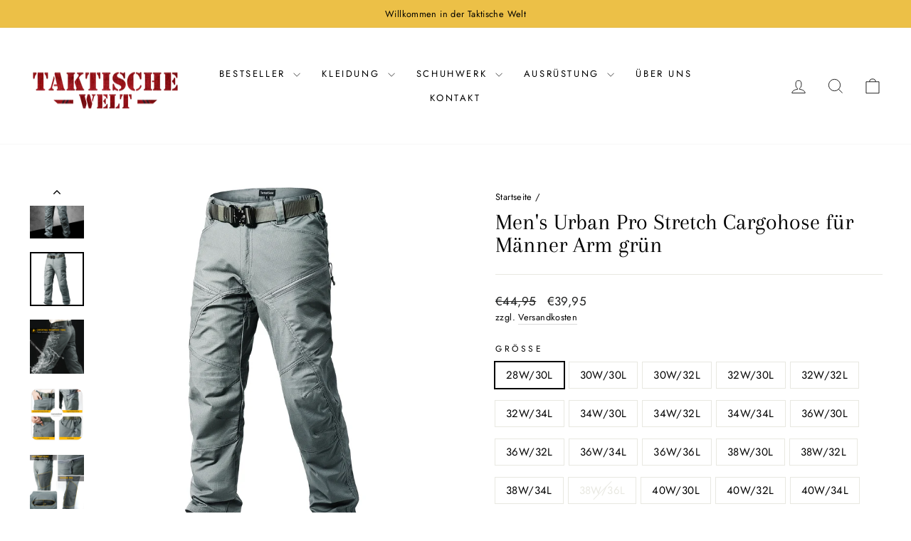

--- FILE ---
content_type: text/html; charset=utf-8
request_url: https://taktischewelt.com/products/elastische-taktische-arbeit-frachthose-fur-mannliche-stadtwanderer
body_size: 38528
content:
<!doctype html>
<html class="no-js" lang="de" dir="ltr"
  shop-currency="EUR"
  new-form="€{{amount_with_comma_separator}}"
  
  currenct-form="€{{amount_with_comma_separator}}"
  >
<head>
  <meta charset="utf-8">
  <meta http-equiv="X-UA-Compatible" content="IE=edge,chrome=1">
  <meta name="viewport" content="width=device-width,initial-scale=1">
  <meta name="theme-color" content="#ecc047">
  <link rel="canonical" href="https://taktischewelt.com/products/elastische-taktische-arbeit-frachthose-fur-mannliche-stadtwanderer">
  <link rel="preconnect" href="https://cdn.shopify.com" crossorigin>
  <link rel="preconnect" href="https://fonts.shopifycdn.com" crossorigin>
  <link rel="dns-prefetch" href="https://productreviews.shopifycdn.com">
  <link rel="dns-prefetch" href="https://ajax.googleapis.com">
  <link rel="dns-prefetch" href="https://maps.googleapis.com">
  <link rel="dns-prefetch" href="https://maps.gstatic.com">
  <meta name="google-site-verification" content="NXEUDV8Ay9BTWXNaSiOxgXrBzQno2WzNlDTaIGsoBK4" /><title>Men&#39;s Urban Pro Stretch Cargohose für Männer Arm grün
&ndash; Taktische Welt
</title>
<meta name="description" content="Beschreibung Egal, ob Sie sich auf Sicherheitsdetails konzentrieren, sich auf eine Wanderung im Freien vorbereiten oder einen Tag im Schießstand verbringen möchten, Sie benötigen eine taktische Hose, die bequem und langlebig ist und alle wichtigen Dinge enthält, ohne durchzuhängen oder Sie zu zermürben. Die Elastische "><meta property="og:site_name" content="Taktische Welt">
  <meta property="og:url" content="https://taktischewelt.com/products/elastische-taktische-arbeit-frachthose-fur-mannliche-stadtwanderer">
  <meta property="og:title" content="Men&#39;s Urban Pro Stretch Cargohose für Männer Arm grün">
  <meta property="og:type" content="product">
  <meta property="og:description" content="Beschreibung Egal, ob Sie sich auf Sicherheitsdetails konzentrieren, sich auf eine Wanderung im Freien vorbereiten oder einen Tag im Schießstand verbringen möchten, Sie benötigen eine taktische Hose, die bequem und langlebig ist und alle wichtigen Dinge enthält, ohne durchzuhängen oder Sie zu zermürben. Die Elastische "><meta property="og:image" content="http://taktischewelt.com/cdn/shop/products/1.png?v=1595932401">
    <meta property="og:image:secure_url" content="https://taktischewelt.com/cdn/shop/products/1.png?v=1595932401">
    <meta property="og:image:width" content="800">
    <meta property="og:image:height" content="800"><meta name="twitter:site" content="@">
  <meta name="twitter:card" content="summary_large_image">
  <meta name="twitter:title" content="Men's Urban Pro Stretch Cargohose für Männer Arm grün">
  <meta name="twitter:description" content="Beschreibung Egal, ob Sie sich auf Sicherheitsdetails konzentrieren, sich auf eine Wanderung im Freien vorbereiten oder einen Tag im Schießstand verbringen möchten, Sie benötigen eine taktische Hose, die bequem und langlebig ist und alle wichtigen Dinge enthält, ohne durchzuhängen oder Sie zu zermürben. Die Elastische ">
<style data-shopify>@font-face {
  font-family: Arapey;
  font-weight: 400;
  font-style: normal;
  font-display: swap;
  src: url("//taktischewelt.com/cdn/fonts/arapey/arapey_n4.f34340ab9c56baa7f8accf674e253407b725d12c.woff2") format("woff2"),
       url("//taktischewelt.com/cdn/fonts/arapey/arapey_n4.003d1426f62522643e43e1d3072a2e7d1ab78130.woff") format("woff");
}

  @font-face {
  font-family: Jost;
  font-weight: 400;
  font-style: normal;
  font-display: swap;
  src: url("//taktischewelt.com/cdn/fonts/jost/jost_n4.d47a1b6347ce4a4c9f437608011273009d91f2b7.woff2") format("woff2"),
       url("//taktischewelt.com/cdn/fonts/jost/jost_n4.791c46290e672b3f85c3d1c651ef2efa3819eadd.woff") format("woff");
}


  @font-face {
  font-family: Jost;
  font-weight: 600;
  font-style: normal;
  font-display: swap;
  src: url("//taktischewelt.com/cdn/fonts/jost/jost_n6.ec1178db7a7515114a2d84e3dd680832b7af8b99.woff2") format("woff2"),
       url("//taktischewelt.com/cdn/fonts/jost/jost_n6.b1178bb6bdd3979fef38e103a3816f6980aeaff9.woff") format("woff");
}

  @font-face {
  font-family: Jost;
  font-weight: 400;
  font-style: italic;
  font-display: swap;
  src: url("//taktischewelt.com/cdn/fonts/jost/jost_i4.b690098389649750ada222b9763d55796c5283a5.woff2") format("woff2"),
       url("//taktischewelt.com/cdn/fonts/jost/jost_i4.fd766415a47e50b9e391ae7ec04e2ae25e7e28b0.woff") format("woff");
}

  @font-face {
  font-family: Jost;
  font-weight: 600;
  font-style: italic;
  font-display: swap;
  src: url("//taktischewelt.com/cdn/fonts/jost/jost_i6.9af7e5f39e3a108c08f24047a4276332d9d7b85e.woff2") format("woff2"),
       url("//taktischewelt.com/cdn/fonts/jost/jost_i6.2bf310262638f998ed206777ce0b9a3b98b6fe92.woff") format("woff");
}

</style><link href="//taktischewelt.com/cdn/shop/t/12/assets/theme.css?v=160566888067706543651758862023" rel="stylesheet" type="text/css" media="all" />
<style data-shopify>:root {
    --typeHeaderPrimary: Arapey;
    --typeHeaderFallback: serif;
    --typeHeaderSize: 38px;
    --typeHeaderWeight: 400;
    --typeHeaderLineHeight: 1;
    --typeHeaderSpacing: 0.0em;

    --typeBasePrimary:Jost;
    --typeBaseFallback:sans-serif;
    --typeBaseSize: 15px;
    --typeBaseWeight: 400;
    --typeBaseSpacing: 0.025em;
    --typeBaseLineHeight: 1.5;
    --typeBaselineHeightMinus01: 1.4;

    --typeCollectionTitle: 18px;

    --iconWeight: 2px;
    --iconLinecaps: miter;

    
        --buttonRadius: 0;
    

    --colorGridOverlayOpacity: 0.1;
    }

    .placeholder-content {
    background-image: linear-gradient(100deg, #ffffff 40%, #f7f7f7 63%, #ffffff 79%);
    }</style><script>
    document.documentElement.className = document.documentElement.className.replace('no-js', 'js');

    window.theme = window.theme || {};
    theme.routes = {
      home: "/",
      cart: "/cart.js",
      cartPage: "/cart",
      cartAdd: "/cart/add.js",
      cartChange: "/cart/change.js",
      search: "/search",
      predictiveSearch: "/search/suggest"
    };
    theme.strings = {
      soldOut: "Ausverkauft",
      unavailable: "Nicht verfügbar",
      inStockLabel: "Auf Lager",
      oneStockLabel: "",
      otherStockLabel: "",
      willNotShipUntil: "Wird nach dem [date] versendet",
      willBeInStockAfter: "Wird nach dem [date] auf Lager sein",
      waitingForStock: "Inventar auf dem Weg",
      savePrice: "Sparen [saved_amount]",
      cartEmpty: "Ihr Einkaufswagen ist im Moment leer.",
      cartTermsConfirmation: "Sie müssen den Verkaufsbedingungen zustimmen, um auszuchecken",
      searchCollections: "Kollektionen",
      searchPages: "Seiten",
      searchArticles: "Artikel",
      productFrom: "Von ",
      maxQuantity: "Du kannst nur haben [quantity] von [title] in Ihrem Warenkorbt."
    };
    theme.settings = {
      cartType: "drawer",
      isCustomerTemplate: false,
      moneyFormat: "€{{amount_with_comma_separator}}",
      saveType: "dollar",
      productImageSize: "natural",
      productImageCover: false,
      predictiveSearch: true,
      predictiveSearchType: null,
      predictiveSearchVendor: false,
      predictiveSearchPrice: false,
      quickView: false,
      themeName: 'Impulse',
      themeVersion: "7.4.0"
    };
  </script>

  <script>window.performance && window.performance.mark && window.performance.mark('shopify.content_for_header.start');</script><meta name="google-site-verification" content="GYpYBIgGMrtgVTUmmGWVTmI1OqrzcT-Xu-d-ZiRc93Y">
<meta id="shopify-digital-wallet" name="shopify-digital-wallet" content="/27162574927/digital_wallets/dialog">
<meta name="shopify-checkout-api-token" content="7f5873f29b9016f48da4b9b479d4c826">
<meta id="in-context-paypal-metadata" data-shop-id="27162574927" data-venmo-supported="false" data-environment="production" data-locale="de_DE" data-paypal-v4="true" data-currency="EUR">
<link rel="alternate" type="application/json+oembed" href="https://taktischewelt.com/products/elastische-taktische-arbeit-frachthose-fur-mannliche-stadtwanderer.oembed">
<script async="async" src="/checkouts/internal/preloads.js?locale=de-DE"></script>
<link rel="preconnect" href="https://shop.app" crossorigin="anonymous">
<script async="async" src="https://shop.app/checkouts/internal/preloads.js?locale=de-DE&shop_id=27162574927" crossorigin="anonymous"></script>
<script id="apple-pay-shop-capabilities" type="application/json">{"shopId":27162574927,"countryCode":"US","currencyCode":"EUR","merchantCapabilities":["supports3DS"],"merchantId":"gid:\/\/shopify\/Shop\/27162574927","merchantName":"Taktische Welt","requiredBillingContactFields":["postalAddress","email","phone"],"requiredShippingContactFields":["postalAddress","email","phone"],"shippingType":"shipping","supportedNetworks":["visa","masterCard","amex","discover","elo","jcb"],"total":{"type":"pending","label":"Taktische Welt","amount":"1.00"},"shopifyPaymentsEnabled":true,"supportsSubscriptions":true}</script>
<script id="shopify-features" type="application/json">{"accessToken":"7f5873f29b9016f48da4b9b479d4c826","betas":["rich-media-storefront-analytics"],"domain":"taktischewelt.com","predictiveSearch":true,"shopId":27162574927,"locale":"de"}</script>
<script>var Shopify = Shopify || {};
Shopify.shop = "leo-birdcage.myshopify.com";
Shopify.locale = "de";
Shopify.currency = {"active":"EUR","rate":"1.0"};
Shopify.country = "DE";
Shopify.theme = {"name":"theme-export-tacticalworldstore-com-impulse-hc","id":139236769978,"schema_name":"Impulse","schema_version":"7.4.0","theme_store_id":null,"role":"main"};
Shopify.theme.handle = "null";
Shopify.theme.style = {"id":null,"handle":null};
Shopify.cdnHost = "taktischewelt.com/cdn";
Shopify.routes = Shopify.routes || {};
Shopify.routes.root = "/";</script>
<script type="module">!function(o){(o.Shopify=o.Shopify||{}).modules=!0}(window);</script>
<script>!function(o){function n(){var o=[];function n(){o.push(Array.prototype.slice.apply(arguments))}return n.q=o,n}var t=o.Shopify=o.Shopify||{};t.loadFeatures=n(),t.autoloadFeatures=n()}(window);</script>
<script>
  window.ShopifyPay = window.ShopifyPay || {};
  window.ShopifyPay.apiHost = "shop.app\/pay";
  window.ShopifyPay.redirectState = null;
</script>
<script id="shop-js-analytics" type="application/json">{"pageType":"product"}</script>
<script defer="defer" async type="module" src="//taktischewelt.com/cdn/shopifycloud/shop-js/modules/v2/client.init-shop-cart-sync_BnV6Aryc.de.esm.js"></script>
<script defer="defer" async type="module" src="//taktischewelt.com/cdn/shopifycloud/shop-js/modules/v2/chunk.common_Cf6kPQmv.esm.js"></script>
<script type="module">
  await import("//taktischewelt.com/cdn/shopifycloud/shop-js/modules/v2/client.init-shop-cart-sync_BnV6Aryc.de.esm.js");
await import("//taktischewelt.com/cdn/shopifycloud/shop-js/modules/v2/chunk.common_Cf6kPQmv.esm.js");

  window.Shopify.SignInWithShop?.initShopCartSync?.({"fedCMEnabled":true,"windoidEnabled":true});

</script>
<script>
  window.Shopify = window.Shopify || {};
  if (!window.Shopify.featureAssets) window.Shopify.featureAssets = {};
  window.Shopify.featureAssets['shop-js'] = {"shop-cart-sync":["modules/v2/client.shop-cart-sync_DXd9xblp.de.esm.js","modules/v2/chunk.common_Cf6kPQmv.esm.js"],"shop-button":["modules/v2/client.shop-button_Cy4gLa-Z.de.esm.js","modules/v2/chunk.common_Cf6kPQmv.esm.js"],"init-fed-cm":["modules/v2/client.init-fed-cm_CpzT8pmn.de.esm.js","modules/v2/chunk.common_Cf6kPQmv.esm.js"],"init-windoid":["modules/v2/client.init-windoid_u-ndkLxU.de.esm.js","modules/v2/chunk.common_Cf6kPQmv.esm.js"],"shop-toast-manager":["modules/v2/client.shop-toast-manager_PpM6dyHx.de.esm.js","modules/v2/chunk.common_Cf6kPQmv.esm.js"],"shop-cash-offers":["modules/v2/client.shop-cash-offers_B6CtjaXo.de.esm.js","modules/v2/chunk.common_Cf6kPQmv.esm.js","modules/v2/chunk.modal_DOMNjDsI.esm.js"],"avatar":["modules/v2/client.avatar_BTnouDA3.de.esm.js"],"init-shop-email-lookup-coordinator":["modules/v2/client.init-shop-email-lookup-coordinator_CwS45JAR.de.esm.js","modules/v2/chunk.common_Cf6kPQmv.esm.js"],"init-shop-cart-sync":["modules/v2/client.init-shop-cart-sync_BnV6Aryc.de.esm.js","modules/v2/chunk.common_Cf6kPQmv.esm.js"],"pay-button":["modules/v2/client.pay-button_CiFp8qLE.de.esm.js","modules/v2/chunk.common_Cf6kPQmv.esm.js"],"init-customer-accounts-sign-up":["modules/v2/client.init-customer-accounts-sign-up_ClbpnIB2.de.esm.js","modules/v2/client.shop-login-button_DBcRVj4K.de.esm.js","modules/v2/chunk.common_Cf6kPQmv.esm.js","modules/v2/chunk.modal_DOMNjDsI.esm.js"],"init-shop-for-new-customer-accounts":["modules/v2/client.init-shop-for-new-customer-accounts_BB22cB-G.de.esm.js","modules/v2/client.shop-login-button_DBcRVj4K.de.esm.js","modules/v2/chunk.common_Cf6kPQmv.esm.js","modules/v2/chunk.modal_DOMNjDsI.esm.js"],"checkout-modal":["modules/v2/client.checkout-modal_BPZhqQ1w.de.esm.js","modules/v2/chunk.common_Cf6kPQmv.esm.js","modules/v2/chunk.modal_DOMNjDsI.esm.js"],"init-customer-accounts":["modules/v2/client.init-customer-accounts_7oTzMmII.de.esm.js","modules/v2/client.shop-login-button_DBcRVj4K.de.esm.js","modules/v2/chunk.common_Cf6kPQmv.esm.js","modules/v2/chunk.modal_DOMNjDsI.esm.js"],"shop-login-button":["modules/v2/client.shop-login-button_DBcRVj4K.de.esm.js","modules/v2/chunk.common_Cf6kPQmv.esm.js","modules/v2/chunk.modal_DOMNjDsI.esm.js"],"shop-login":["modules/v2/client.shop-login_Bp5RB2vv.de.esm.js","modules/v2/chunk.common_Cf6kPQmv.esm.js","modules/v2/chunk.modal_DOMNjDsI.esm.js"],"shop-follow-button":["modules/v2/client.shop-follow-button_BhTlDOob.de.esm.js","modules/v2/chunk.common_Cf6kPQmv.esm.js","modules/v2/chunk.modal_DOMNjDsI.esm.js"],"lead-capture":["modules/v2/client.lead-capture_g_Z67JwY.de.esm.js","modules/v2/chunk.common_Cf6kPQmv.esm.js","modules/v2/chunk.modal_DOMNjDsI.esm.js"],"payment-terms":["modules/v2/client.payment-terms_DGPGKel7.de.esm.js","modules/v2/chunk.common_Cf6kPQmv.esm.js","modules/v2/chunk.modal_DOMNjDsI.esm.js"]};
</script>
<script>(function() {
  var isLoaded = false;
  function asyncLoad() {
    if (isLoaded) return;
    isLoaded = true;
    var urls = ["\/\/cdn.shopify.com\/proxy\/446733fa88e6fb0e22c0dec363c369e7f5b5dd6032e681a46de99de7fc5ce565\/rebolt.webcontrive.com\/theme_files\/only_style.php?shop=leo-birdcage.myshopify.com\u0026sp-cache-control=cHVibGljLCBtYXgtYWdlPTkwMA","https:\/\/app.kiwisizing.com\/web\/js\/dist\/kiwiSizing\/plugin\/SizingPlugin.prod.js?v=327\u0026shop=leo-birdcage.myshopify.com","https:\/\/cdn.shopify.com\/s\/files\/1\/0597\/3783\/3627\/files\/tptinstall.min.js?v=1718591634\u0026t=tapita-seo-script-tags\u0026shop=leo-birdcage.myshopify.com"];
    for (var i = 0; i < urls.length; i++) {
      var s = document.createElement('script');
      s.type = 'text/javascript';
      s.async = true;
      s.src = urls[i];
      var x = document.getElementsByTagName('script')[0];
      x.parentNode.insertBefore(s, x);
    }
  };
  if(window.attachEvent) {
    window.attachEvent('onload', asyncLoad);
  } else {
    window.addEventListener('load', asyncLoad, false);
  }
})();</script>
<script id="__st">var __st={"a":27162574927,"offset":28800,"reqid":"b685c5a1-0ece-496f-81b9-55cf0d7e4f0d-1762307514","pageurl":"taktischewelt.com\/products\/elastische-taktische-arbeit-frachthose-fur-mannliche-stadtwanderer","u":"8e50373f9103","p":"product","rtyp":"product","rid":4690426527823};</script>
<script>window.ShopifyPaypalV4VisibilityTracking = true;</script>
<script id="captcha-bootstrap">!function(){'use strict';const t='contact',e='account',n='new_comment',o=[[t,t],['blogs',n],['comments',n],[t,'customer']],c=[[e,'customer_login'],[e,'guest_login'],[e,'recover_customer_password'],[e,'create_customer']],r=t=>t.map((([t,e])=>`form[action*='/${t}']:not([data-nocaptcha='true']) input[name='form_type'][value='${e}']`)).join(','),a=t=>()=>t?[...document.querySelectorAll(t)].map((t=>t.form)):[];function s(){const t=[...o],e=r(t);return a(e)}const i='password',u='form_key',d=['recaptcha-v3-token','g-recaptcha-response','h-captcha-response',i],f=()=>{try{return window.sessionStorage}catch{return}},m='__shopify_v',_=t=>t.elements[u];function p(t,e,n=!1){try{const o=window.sessionStorage,c=JSON.parse(o.getItem(e)),{data:r}=function(t){const{data:e,action:n}=t;return t[m]||n?{data:e,action:n}:{data:t,action:n}}(c);for(const[e,n]of Object.entries(r))t.elements[e]&&(t.elements[e].value=n);n&&o.removeItem(e)}catch(o){console.error('form repopulation failed',{error:o})}}const l='form_type',E='cptcha';function T(t){t.dataset[E]=!0}const w=window,h=w.document,L='Shopify',v='ce_forms',y='captcha';let A=!1;((t,e)=>{const n=(g='f06e6c50-85a8-45c8-87d0-21a2b65856fe',I='https://cdn.shopify.com/shopifycloud/storefront-forms-hcaptcha/ce_storefront_forms_captcha_hcaptcha.v1.5.2.iife.js',D={infoText:'Durch hCaptcha geschützt',privacyText:'Datenschutz',termsText:'Allgemeine Geschäftsbedingungen'},(t,e,n)=>{const o=w[L][v],c=o.bindForm;if(c)return c(t,g,e,D).then(n);var r;o.q.push([[t,g,e,D],n]),r=I,A||(h.body.append(Object.assign(h.createElement('script'),{id:'captcha-provider',async:!0,src:r})),A=!0)});var g,I,D;w[L]=w[L]||{},w[L][v]=w[L][v]||{},w[L][v].q=[],w[L][y]=w[L][y]||{},w[L][y].protect=function(t,e){n(t,void 0,e),T(t)},Object.freeze(w[L][y]),function(t,e,n,w,h,L){const[v,y,A,g]=function(t,e,n){const i=e?o:[],u=t?c:[],d=[...i,...u],f=r(d),m=r(i),_=r(d.filter((([t,e])=>n.includes(e))));return[a(f),a(m),a(_),s()]}(w,h,L),I=t=>{const e=t.target;return e instanceof HTMLFormElement?e:e&&e.form},D=t=>v().includes(t);t.addEventListener('submit',(t=>{const e=I(t);if(!e)return;const n=D(e)&&!e.dataset.hcaptchaBound&&!e.dataset.recaptchaBound,o=_(e),c=g().includes(e)&&(!o||!o.value);(n||c)&&t.preventDefault(),c&&!n&&(function(t){try{if(!f())return;!function(t){const e=f();if(!e)return;const n=_(t);if(!n)return;const o=n.value;o&&e.removeItem(o)}(t);const e=Array.from(Array(32),(()=>Math.random().toString(36)[2])).join('');!function(t,e){_(t)||t.append(Object.assign(document.createElement('input'),{type:'hidden',name:u})),t.elements[u].value=e}(t,e),function(t,e){const n=f();if(!n)return;const o=[...t.querySelectorAll(`input[type='${i}']`)].map((({name:t})=>t)),c=[...d,...o],r={};for(const[a,s]of new FormData(t).entries())c.includes(a)||(r[a]=s);n.setItem(e,JSON.stringify({[m]:1,action:t.action,data:r}))}(t,e)}catch(e){console.error('failed to persist form',e)}}(e),e.submit())}));const S=(t,e)=>{t&&!t.dataset[E]&&(n(t,e.some((e=>e===t))),T(t))};for(const o of['focusin','change'])t.addEventListener(o,(t=>{const e=I(t);D(e)&&S(e,y())}));const B=e.get('form_key'),M=e.get(l),P=B&&M;t.addEventListener('DOMContentLoaded',(()=>{const t=y();if(P)for(const e of t)e.elements[l].value===M&&p(e,B);[...new Set([...A(),...v().filter((t=>'true'===t.dataset.shopifyCaptcha))])].forEach((e=>S(e,t)))}))}(h,new URLSearchParams(w.location.search),n,t,e,['guest_login'])})(!0,!0)}();</script>
<script integrity="sha256-52AcMU7V7pcBOXWImdc/TAGTFKeNjmkeM1Pvks/DTgc=" data-source-attribution="shopify.loadfeatures" defer="defer" src="//taktischewelt.com/cdn/shopifycloud/storefront/assets/storefront/load_feature-81c60534.js" crossorigin="anonymous"></script>
<script crossorigin="anonymous" defer="defer" src="//taktischewelt.com/cdn/shopifycloud/storefront/assets/shopify_pay/storefront-65b4c6d7.js?v=20250812"></script>
<script data-source-attribution="shopify.dynamic_checkout.dynamic.init">var Shopify=Shopify||{};Shopify.PaymentButton=Shopify.PaymentButton||{isStorefrontPortableWallets:!0,init:function(){window.Shopify.PaymentButton.init=function(){};var t=document.createElement("script");t.src="https://taktischewelt.com/cdn/shopifycloud/portable-wallets/latest/portable-wallets.de.js",t.type="module",document.head.appendChild(t)}};
</script>
<script data-source-attribution="shopify.dynamic_checkout.buyer_consent">
  function portableWalletsHideBuyerConsent(e){var t=document.getElementById("shopify-buyer-consent"),n=document.getElementById("shopify-subscription-policy-button");t&&n&&(t.classList.add("hidden"),t.setAttribute("aria-hidden","true"),n.removeEventListener("click",e))}function portableWalletsShowBuyerConsent(e){var t=document.getElementById("shopify-buyer-consent"),n=document.getElementById("shopify-subscription-policy-button");t&&n&&(t.classList.remove("hidden"),t.removeAttribute("aria-hidden"),n.addEventListener("click",e))}window.Shopify?.PaymentButton&&(window.Shopify.PaymentButton.hideBuyerConsent=portableWalletsHideBuyerConsent,window.Shopify.PaymentButton.showBuyerConsent=portableWalletsShowBuyerConsent);
</script>
<script data-source-attribution="shopify.dynamic_checkout.cart.bootstrap">document.addEventListener("DOMContentLoaded",(function(){function t(){return document.querySelector("shopify-accelerated-checkout-cart, shopify-accelerated-checkout")}if(t())Shopify.PaymentButton.init();else{new MutationObserver((function(e,n){t()&&(Shopify.PaymentButton.init(),n.disconnect())})).observe(document.body,{childList:!0,subtree:!0})}}));
</script>
<link id="shopify-accelerated-checkout-styles" rel="stylesheet" media="screen" href="https://taktischewelt.com/cdn/shopifycloud/portable-wallets/latest/accelerated-checkout-backwards-compat.css" crossorigin="anonymous">
<style id="shopify-accelerated-checkout-cart">
        #shopify-buyer-consent {
  margin-top: 1em;
  display: inline-block;
  width: 100%;
}

#shopify-buyer-consent.hidden {
  display: none;
}

#shopify-subscription-policy-button {
  background: none;
  border: none;
  padding: 0;
  text-decoration: underline;
  font-size: inherit;
  cursor: pointer;
}

#shopify-subscription-policy-button::before {
  box-shadow: none;
}

      </style>

<script>window.performance && window.performance.mark && window.performance.mark('shopify.content_for_header.end');</script>

  <script src="//taktischewelt.com/cdn/shop/t/12/assets/vendor-scripts-v11.js" defer="defer"></script><script src="//taktischewelt.com/cdn/shop/t/12/assets/theme.js?v=121638855141561524811722914483" defer="defer"></script>
<!-- BEGIN app block: shopify://apps/frequently-bought/blocks/app-embed-block/b1a8cbea-c844-4842-9529-7c62dbab1b1f --><script>
    window.codeblackbelt = window.codeblackbelt || {};
    window.codeblackbelt.shop = window.codeblackbelt.shop || 'leo-birdcage.myshopify.com';
    
        window.codeblackbelt.productId = 4690426527823;</script><script src="//cdn.codeblackbelt.com/widgets/frequently-bought-together/main.min.js?version=2025110509+0800" async></script>
 <!-- END app block --><script src="https://cdn.shopify.com/extensions/019a4fc2-f9d2-78ba-b78e-e7bd38e38a3d/judgeme-extensions-186/assets/loader.js" type="text/javascript" defer="defer"></script>
<link href="https://monorail-edge.shopifysvc.com" rel="dns-prefetch">
<script>(function(){if ("sendBeacon" in navigator && "performance" in window) {try {var session_token_from_headers = performance.getEntriesByType('navigation')[0].serverTiming.find(x => x.name == '_s').description;} catch {var session_token_from_headers = undefined;}var session_cookie_matches = document.cookie.match(/_shopify_s=([^;]*)/);var session_token_from_cookie = session_cookie_matches && session_cookie_matches.length === 2 ? session_cookie_matches[1] : "";var session_token = session_token_from_headers || session_token_from_cookie || "";function handle_abandonment_event(e) {var entries = performance.getEntries().filter(function(entry) {return /monorail-edge.shopifysvc.com/.test(entry.name);});if (!window.abandonment_tracked && entries.length === 0) {window.abandonment_tracked = true;var currentMs = Date.now();var navigation_start = performance.timing.navigationStart;var payload = {shop_id: 27162574927,url: window.location.href,navigation_start,duration: currentMs - navigation_start,session_token,page_type: "product"};window.navigator.sendBeacon("https://monorail-edge.shopifysvc.com/v1/produce", JSON.stringify({schema_id: "online_store_buyer_site_abandonment/1.1",payload: payload,metadata: {event_created_at_ms: currentMs,event_sent_at_ms: currentMs}}));}}window.addEventListener('pagehide', handle_abandonment_event);}}());</script>
<script id="web-pixels-manager-setup">(function e(e,d,r,n,o){if(void 0===o&&(o={}),!Boolean(null===(a=null===(i=window.Shopify)||void 0===i?void 0:i.analytics)||void 0===a?void 0:a.replayQueue)){var i,a;window.Shopify=window.Shopify||{};var t=window.Shopify;t.analytics=t.analytics||{};var s=t.analytics;s.replayQueue=[],s.publish=function(e,d,r){return s.replayQueue.push([e,d,r]),!0};try{self.performance.mark("wpm:start")}catch(e){}var l=function(){var e={modern:/Edge?\/(1{2}[4-9]|1[2-9]\d|[2-9]\d{2}|\d{4,})\.\d+(\.\d+|)|Firefox\/(1{2}[4-9]|1[2-9]\d|[2-9]\d{2}|\d{4,})\.\d+(\.\d+|)|Chrom(ium|e)\/(9{2}|\d{3,})\.\d+(\.\d+|)|(Maci|X1{2}).+ Version\/(15\.\d+|(1[6-9]|[2-9]\d|\d{3,})\.\d+)([,.]\d+|)( \(\w+\)|)( Mobile\/\w+|) Safari\/|Chrome.+OPR\/(9{2}|\d{3,})\.\d+\.\d+|(CPU[ +]OS|iPhone[ +]OS|CPU[ +]iPhone|CPU IPhone OS|CPU iPad OS)[ +]+(15[._]\d+|(1[6-9]|[2-9]\d|\d{3,})[._]\d+)([._]\d+|)|Android:?[ /-](13[3-9]|1[4-9]\d|[2-9]\d{2}|\d{4,})(\.\d+|)(\.\d+|)|Android.+Firefox\/(13[5-9]|1[4-9]\d|[2-9]\d{2}|\d{4,})\.\d+(\.\d+|)|Android.+Chrom(ium|e)\/(13[3-9]|1[4-9]\d|[2-9]\d{2}|\d{4,})\.\d+(\.\d+|)|SamsungBrowser\/([2-9]\d|\d{3,})\.\d+/,legacy:/Edge?\/(1[6-9]|[2-9]\d|\d{3,})\.\d+(\.\d+|)|Firefox\/(5[4-9]|[6-9]\d|\d{3,})\.\d+(\.\d+|)|Chrom(ium|e)\/(5[1-9]|[6-9]\d|\d{3,})\.\d+(\.\d+|)([\d.]+$|.*Safari\/(?![\d.]+ Edge\/[\d.]+$))|(Maci|X1{2}).+ Version\/(10\.\d+|(1[1-9]|[2-9]\d|\d{3,})\.\d+)([,.]\d+|)( \(\w+\)|)( Mobile\/\w+|) Safari\/|Chrome.+OPR\/(3[89]|[4-9]\d|\d{3,})\.\d+\.\d+|(CPU[ +]OS|iPhone[ +]OS|CPU[ +]iPhone|CPU IPhone OS|CPU iPad OS)[ +]+(10[._]\d+|(1[1-9]|[2-9]\d|\d{3,})[._]\d+)([._]\d+|)|Android:?[ /-](13[3-9]|1[4-9]\d|[2-9]\d{2}|\d{4,})(\.\d+|)(\.\d+|)|Mobile Safari.+OPR\/([89]\d|\d{3,})\.\d+\.\d+|Android.+Firefox\/(13[5-9]|1[4-9]\d|[2-9]\d{2}|\d{4,})\.\d+(\.\d+|)|Android.+Chrom(ium|e)\/(13[3-9]|1[4-9]\d|[2-9]\d{2}|\d{4,})\.\d+(\.\d+|)|Android.+(UC? ?Browser|UCWEB|U3)[ /]?(15\.([5-9]|\d{2,})|(1[6-9]|[2-9]\d|\d{3,})\.\d+)\.\d+|SamsungBrowser\/(5\.\d+|([6-9]|\d{2,})\.\d+)|Android.+MQ{2}Browser\/(14(\.(9|\d{2,})|)|(1[5-9]|[2-9]\d|\d{3,})(\.\d+|))(\.\d+|)|K[Aa][Ii]OS\/(3\.\d+|([4-9]|\d{2,})\.\d+)(\.\d+|)/},d=e.modern,r=e.legacy,n=navigator.userAgent;return n.match(d)?"modern":n.match(r)?"legacy":"unknown"}(),u="modern"===l?"modern":"legacy",c=(null!=n?n:{modern:"",legacy:""})[u],f=function(e){return[e.baseUrl,"/wpm","/b",e.hashVersion,"modern"===e.buildTarget?"m":"l",".js"].join("")}({baseUrl:d,hashVersion:r,buildTarget:u}),m=function(e){var d=e.version,r=e.bundleTarget,n=e.surface,o=e.pageUrl,i=e.monorailEndpoint;return{emit:function(e){var a=e.status,t=e.errorMsg,s=(new Date).getTime(),l=JSON.stringify({metadata:{event_sent_at_ms:s},events:[{schema_id:"web_pixels_manager_load/3.1",payload:{version:d,bundle_target:r,page_url:o,status:a,surface:n,error_msg:t},metadata:{event_created_at_ms:s}}]});if(!i)return console&&console.warn&&console.warn("[Web Pixels Manager] No Monorail endpoint provided, skipping logging."),!1;try{return self.navigator.sendBeacon.bind(self.navigator)(i,l)}catch(e){}var u=new XMLHttpRequest;try{return u.open("POST",i,!0),u.setRequestHeader("Content-Type","text/plain"),u.send(l),!0}catch(e){return console&&console.warn&&console.warn("[Web Pixels Manager] Got an unhandled error while logging to Monorail."),!1}}}}({version:r,bundleTarget:l,surface:e.surface,pageUrl:self.location.href,monorailEndpoint:e.monorailEndpoint});try{o.browserTarget=l,function(e){var d=e.src,r=e.async,n=void 0===r||r,o=e.onload,i=e.onerror,a=e.sri,t=e.scriptDataAttributes,s=void 0===t?{}:t,l=document.createElement("script"),u=document.querySelector("head"),c=document.querySelector("body");if(l.async=n,l.src=d,a&&(l.integrity=a,l.crossOrigin="anonymous"),s)for(var f in s)if(Object.prototype.hasOwnProperty.call(s,f))try{l.dataset[f]=s[f]}catch(e){}if(o&&l.addEventListener("load",o),i&&l.addEventListener("error",i),u)u.appendChild(l);else{if(!c)throw new Error("Did not find a head or body element to append the script");c.appendChild(l)}}({src:f,async:!0,onload:function(){if(!function(){var e,d;return Boolean(null===(d=null===(e=window.Shopify)||void 0===e?void 0:e.analytics)||void 0===d?void 0:d.initialized)}()){var d=window.webPixelsManager.init(e)||void 0;if(d){var r=window.Shopify.analytics;r.replayQueue.forEach((function(e){var r=e[0],n=e[1],o=e[2];d.publishCustomEvent(r,n,o)})),r.replayQueue=[],r.publish=d.publishCustomEvent,r.visitor=d.visitor,r.initialized=!0}}},onerror:function(){return m.emit({status:"failed",errorMsg:"".concat(f," has failed to load")})},sri:function(e){var d=/^sha384-[A-Za-z0-9+/=]+$/;return"string"==typeof e&&d.test(e)}(c)?c:"",scriptDataAttributes:o}),m.emit({status:"loading"})}catch(e){m.emit({status:"failed",errorMsg:(null==e?void 0:e.message)||"Unknown error"})}}})({shopId: 27162574927,storefrontBaseUrl: "https://taktischewelt.com",extensionsBaseUrl: "https://extensions.shopifycdn.com/cdn/shopifycloud/web-pixels-manager",monorailEndpoint: "https://monorail-edge.shopifysvc.com/unstable/produce_batch",surface: "storefront-renderer",enabledBetaFlags: ["2dca8a86"],webPixelsConfigList: [{"id":"999784634","configuration":"{\"webPixelName\":\"Judge.me\"}","eventPayloadVersion":"v1","runtimeContext":"STRICT","scriptVersion":"34ad157958823915625854214640f0bf","type":"APP","apiClientId":683015,"privacyPurposes":["ANALYTICS"],"dataSharingAdjustments":{"protectedCustomerApprovalScopes":["read_customer_email","read_customer_name","read_customer_personal_data","read_customer_phone"]}},{"id":"306315450","configuration":"{\"pixel_id\":\"1028973422071855\",\"pixel_type\":\"facebook_pixel\",\"metaapp_system_user_token\":\"-\"}","eventPayloadVersion":"v1","runtimeContext":"OPEN","scriptVersion":"ca16bc87fe92b6042fbaa3acc2fbdaa6","type":"APP","apiClientId":2329312,"privacyPurposes":["ANALYTICS","MARKETING","SALE_OF_DATA"],"dataSharingAdjustments":{"protectedCustomerApprovalScopes":["read_customer_address","read_customer_email","read_customer_name","read_customer_personal_data","read_customer_phone"]}},{"id":"64323770","eventPayloadVersion":"v1","runtimeContext":"LAX","scriptVersion":"1","type":"CUSTOM","privacyPurposes":["MARKETING"],"name":"Meta pixel (migrated)"},{"id":"shopify-app-pixel","configuration":"{}","eventPayloadVersion":"v1","runtimeContext":"STRICT","scriptVersion":"0450","apiClientId":"shopify-pixel","type":"APP","privacyPurposes":["ANALYTICS","MARKETING"]},{"id":"shopify-custom-pixel","eventPayloadVersion":"v1","runtimeContext":"LAX","scriptVersion":"0450","apiClientId":"shopify-pixel","type":"CUSTOM","privacyPurposes":["ANALYTICS","MARKETING"]}],isMerchantRequest: false,initData: {"shop":{"name":"Taktische Welt","paymentSettings":{"currencyCode":"EUR"},"myshopifyDomain":"leo-birdcage.myshopify.com","countryCode":"US","storefrontUrl":"https:\/\/taktischewelt.com"},"customer":null,"cart":null,"checkout":null,"productVariants":[{"price":{"amount":39.95,"currencyCode":"EUR"},"product":{"title":"Men's Urban Pro Stretch Cargohose für Männer Arm grün","vendor":"Taktischewelt","id":"4690426527823","untranslatedTitle":"Men's Urban Pro Stretch Cargohose für Männer Arm grün","url":"\/products\/elastische-taktische-arbeit-frachthose-fur-mannliche-stadtwanderer","type":"Taktische Hosen"},"id":"32443974320207","image":{"src":"\/\/taktischewelt.com\/cdn\/shop\/files\/1_3322d57b-2efe-4e0c-880e-d7d6371a178c.jpg?v=1723452152"},"sku":"tws106005-armygreen-S","title":"28W\/30L","untranslatedTitle":"28W\/30L"},{"price":{"amount":39.95,"currencyCode":"EUR"},"product":{"title":"Men's Urban Pro Stretch Cargohose für Männer Arm grün","vendor":"Taktischewelt","id":"4690426527823","untranslatedTitle":"Men's Urban Pro Stretch Cargohose für Männer Arm grün","url":"\/products\/elastische-taktische-arbeit-frachthose-fur-mannliche-stadtwanderer","type":"Taktische Hosen"},"id":"32473666256975","image":{"src":"\/\/taktischewelt.com\/cdn\/shop\/files\/1_3322d57b-2efe-4e0c-880e-d7d6371a178c.jpg?v=1723452152"},"sku":"tws106005-armygreen-s","title":"30W\/30L","untranslatedTitle":"30W\/30L"},{"price":{"amount":39.95,"currencyCode":"EUR"},"product":{"title":"Men's Urban Pro Stretch Cargohose für Männer Arm grün","vendor":"Taktischewelt","id":"4690426527823","untranslatedTitle":"Men's Urban Pro Stretch Cargohose für Männer Arm grün","url":"\/products\/elastische-taktische-arbeit-frachthose-fur-mannliche-stadtwanderer","type":"Taktische Hosen"},"id":"32473666486351","image":{"src":"\/\/taktischewelt.com\/cdn\/shop\/files\/1_3322d57b-2efe-4e0c-880e-d7d6371a178c.jpg?v=1723452152"},"sku":"tws106005-armygreen-s","title":"30W\/32L","untranslatedTitle":"30W\/32L"},{"price":{"amount":39.95,"currencyCode":"EUR"},"product":{"title":"Men's Urban Pro Stretch Cargohose für Männer Arm grün","vendor":"Taktischewelt","id":"4690426527823","untranslatedTitle":"Men's Urban Pro Stretch Cargohose für Männer Arm grün","url":"\/products\/elastische-taktische-arbeit-frachthose-fur-mannliche-stadtwanderer","type":"Taktische Hosen"},"id":"32473666551887","image":{"src":"\/\/taktischewelt.com\/cdn\/shop\/files\/1_3322d57b-2efe-4e0c-880e-d7d6371a178c.jpg?v=1723452152"},"sku":"tws106005-armygreen-m","title":"32W\/30L","untranslatedTitle":"32W\/30L"},{"price":{"amount":39.95,"currencyCode":"EUR"},"product":{"title":"Men's Urban Pro Stretch Cargohose für Männer Arm grün","vendor":"Taktischewelt","id":"4690426527823","untranslatedTitle":"Men's Urban Pro Stretch Cargohose für Männer Arm grün","url":"\/products\/elastische-taktische-arbeit-frachthose-fur-mannliche-stadtwanderer","type":"Taktische Hosen"},"id":"32473666814031","image":{"src":"\/\/taktischewelt.com\/cdn\/shop\/files\/1_3322d57b-2efe-4e0c-880e-d7d6371a178c.jpg?v=1723452152"},"sku":"tws106005-armygreen-m","title":"32W\/32L","untranslatedTitle":"32W\/32L"},{"price":{"amount":39.95,"currencyCode":"EUR"},"product":{"title":"Men's Urban Pro Stretch Cargohose für Männer Arm grün","vendor":"Taktischewelt","id":"4690426527823","untranslatedTitle":"Men's Urban Pro Stretch Cargohose für Männer Arm grün","url":"\/products\/elastische-taktische-arbeit-frachthose-fur-mannliche-stadtwanderer","type":"Taktische Hosen"},"id":"32473666945103","image":{"src":"\/\/taktischewelt.com\/cdn\/shop\/files\/1_3322d57b-2efe-4e0c-880e-d7d6371a178c.jpg?v=1723452152"},"sku":"tws106005-armygreen-m","title":"32W\/34L","untranslatedTitle":"32W\/34L"},{"price":{"amount":39.95,"currencyCode":"EUR"},"product":{"title":"Men's Urban Pro Stretch Cargohose für Männer Arm grün","vendor":"Taktischewelt","id":"4690426527823","untranslatedTitle":"Men's Urban Pro Stretch Cargohose für Männer Arm grün","url":"\/products\/elastische-taktische-arbeit-frachthose-fur-mannliche-stadtwanderer","type":"Taktische Hosen"},"id":"41237200502970","image":{"src":"\/\/taktischewelt.com\/cdn\/shop\/files\/1_3322d57b-2efe-4e0c-880e-d7d6371a178c.jpg?v=1723452152"},"sku":"tws106005-armygreen-l","title":"34W\/30L","untranslatedTitle":"34W\/30L"},{"price":{"amount":39.95,"currencyCode":"EUR"},"product":{"title":"Men's Urban Pro Stretch Cargohose für Männer Arm grün","vendor":"Taktischewelt","id":"4690426527823","untranslatedTitle":"Men's Urban Pro Stretch Cargohose für Männer Arm grün","url":"\/products\/elastische-taktische-arbeit-frachthose-fur-mannliche-stadtwanderer","type":"Taktische Hosen"},"id":"32443974352975","image":{"src":"\/\/taktischewelt.com\/cdn\/shop\/files\/1_3322d57b-2efe-4e0c-880e-d7d6371a178c.jpg?v=1723452152"},"sku":"tws106005-armygreen-l","title":"34W\/32L","untranslatedTitle":"34W\/32L"},{"price":{"amount":39.95,"currencyCode":"EUR"},"product":{"title":"Men's Urban Pro Stretch Cargohose für Männer Arm grün","vendor":"Taktischewelt","id":"4690426527823","untranslatedTitle":"Men's Urban Pro Stretch Cargohose für Männer Arm grün","url":"\/products\/elastische-taktische-arbeit-frachthose-fur-mannliche-stadtwanderer","type":"Taktische Hosen"},"id":"32473666289743","image":{"src":"\/\/taktischewelt.com\/cdn\/shop\/files\/1_3322d57b-2efe-4e0c-880e-d7d6371a178c.jpg?v=1723452152"},"sku":"tws106005-AMG-l-R","title":"34W\/34L","untranslatedTitle":"34W\/34L"},{"price":{"amount":39.95,"currencyCode":"EUR"},"product":{"title":"Men's Urban Pro Stretch Cargohose für Männer Arm grün","vendor":"Taktischewelt","id":"4690426527823","untranslatedTitle":"Men's Urban Pro Stretch Cargohose für Männer Arm grün","url":"\/products\/elastische-taktische-arbeit-frachthose-fur-mannliche-stadtwanderer","type":"Taktische Hosen"},"id":"32473666519119","image":{"src":"\/\/taktischewelt.com\/cdn\/shop\/files\/1_3322d57b-2efe-4e0c-880e-d7d6371a178c.jpg?v=1723452152"},"sku":"tws106005-armygreen-xl","title":"36W\/30L","untranslatedTitle":"36W\/30L"},{"price":{"amount":39.95,"currencyCode":"EUR"},"product":{"title":"Men's Urban Pro Stretch Cargohose für Männer Arm grün","vendor":"Taktischewelt","id":"4690426527823","untranslatedTitle":"Men's Urban Pro Stretch Cargohose für Männer Arm grün","url":"\/products\/elastische-taktische-arbeit-frachthose-fur-mannliche-stadtwanderer","type":"Taktische Hosen"},"id":"32473666617423","image":{"src":"\/\/taktischewelt.com\/cdn\/shop\/files\/1_3322d57b-2efe-4e0c-880e-d7d6371a178c.jpg?v=1723452152"},"sku":"tws106005-armygreen-XL","title":"36W\/32L","untranslatedTitle":"36W\/32L"},{"price":{"amount":39.95,"currencyCode":"EUR"},"product":{"title":"Men's Urban Pro Stretch Cargohose für Männer Arm grün","vendor":"Taktischewelt","id":"4690426527823","untranslatedTitle":"Men's Urban Pro Stretch Cargohose für Männer Arm grün","url":"\/products\/elastische-taktische-arbeit-frachthose-fur-mannliche-stadtwanderer","type":"Taktische Hosen"},"id":"32473666846799","image":{"src":"\/\/taktischewelt.com\/cdn\/shop\/files\/1_3322d57b-2efe-4e0c-880e-d7d6371a178c.jpg?v=1723452152"},"sku":"tws106005-AMG-xl-R","title":"36W\/34L","untranslatedTitle":"36W\/34L"},{"price":{"amount":39.95,"currencyCode":"EUR"},"product":{"title":"Men's Urban Pro Stretch Cargohose für Männer Arm grün","vendor":"Taktischewelt","id":"4690426527823","untranslatedTitle":"Men's Urban Pro Stretch Cargohose für Männer Arm grün","url":"\/products\/elastische-taktische-arbeit-frachthose-fur-mannliche-stadtwanderer","type":"Taktische Hosen"},"id":"32473666977871","image":{"src":"\/\/taktischewelt.com\/cdn\/shop\/files\/1_3322d57b-2efe-4e0c-880e-d7d6371a178c.jpg?v=1723452152"},"sku":"tws106005-AMG-xl-L","title":"36W\/36L","untranslatedTitle":"36W\/36L"},{"price":{"amount":39.95,"currencyCode":"EUR"},"product":{"title":"Men's Urban Pro Stretch Cargohose für Männer Arm grün","vendor":"Taktischewelt","id":"4690426527823","untranslatedTitle":"Men's Urban Pro Stretch Cargohose für Männer Arm grün","url":"\/products\/elastische-taktische-arbeit-frachthose-fur-mannliche-stadtwanderer","type":"Taktische Hosen"},"id":"32473670942799","image":{"src":"\/\/taktischewelt.com\/cdn\/shop\/files\/1_3322d57b-2efe-4e0c-880e-d7d6371a178c.jpg?v=1723452152"},"sku":"tws106005-armygreen-xxl","title":"38W\/30L","untranslatedTitle":"38W\/30L"},{"price":{"amount":39.95,"currencyCode":"EUR"},"product":{"title":"Men's Urban Pro Stretch Cargohose für Männer Arm grün","vendor":"Taktischewelt","id":"4690426527823","untranslatedTitle":"Men's Urban Pro Stretch Cargohose für Männer Arm grün","url":"\/products\/elastische-taktische-arbeit-frachthose-fur-mannliche-stadtwanderer","type":"Taktische Hosen"},"id":"32473670975567","image":{"src":"\/\/taktischewelt.com\/cdn\/shop\/files\/1_3322d57b-2efe-4e0c-880e-d7d6371a178c.jpg?v=1723452152"},"sku":"tws106005-armygreen-xxl","title":"38W\/32L","untranslatedTitle":"38W\/32L"},{"price":{"amount":39.95,"currencyCode":"EUR"},"product":{"title":"Men's Urban Pro Stretch Cargohose für Männer Arm grün","vendor":"Taktischewelt","id":"4690426527823","untranslatedTitle":"Men's Urban Pro Stretch Cargohose für Männer Arm grün","url":"\/products\/elastische-taktische-arbeit-frachthose-fur-mannliche-stadtwanderer","type":"Taktische Hosen"},"id":"32473671008335","image":{"src":"\/\/taktischewelt.com\/cdn\/shop\/files\/1_3322d57b-2efe-4e0c-880e-d7d6371a178c.jpg?v=1723452152"},"sku":"tws106005-AMG-xxl-R","title":"38W\/34L","untranslatedTitle":"38W\/34L"},{"price":{"amount":39.95,"currencyCode":"EUR"},"product":{"title":"Men's Urban Pro Stretch Cargohose für Männer Arm grün","vendor":"Taktischewelt","id":"4690426527823","untranslatedTitle":"Men's Urban Pro Stretch Cargohose für Männer Arm grün","url":"\/products\/elastische-taktische-arbeit-frachthose-fur-mannliche-stadtwanderer","type":"Taktische Hosen"},"id":"32473671041103","image":{"src":"\/\/taktischewelt.com\/cdn\/shop\/files\/1_3322d57b-2efe-4e0c-880e-d7d6371a178c.jpg?v=1723452152"},"sku":"tws106005-AMG-xxl-L","title":"38W\/36L","untranslatedTitle":"38W\/36L"},{"price":{"amount":39.95,"currencyCode":"EUR"},"product":{"title":"Men's Urban Pro Stretch Cargohose für Männer Arm grün","vendor":"Taktischewelt","id":"4690426527823","untranslatedTitle":"Men's Urban Pro Stretch Cargohose für Männer Arm grün","url":"\/products\/elastische-taktische-arbeit-frachthose-fur-mannliche-stadtwanderer","type":"Taktische Hosen"},"id":"32473671073871","image":{"src":"\/\/taktischewelt.com\/cdn\/shop\/files\/1_3322d57b-2efe-4e0c-880e-d7d6371a178c.jpg?v=1723452152"},"sku":"tws106005-armygreen-xxxl","title":"40W\/30L","untranslatedTitle":"40W\/30L"},{"price":{"amount":39.95,"currencyCode":"EUR"},"product":{"title":"Men's Urban Pro Stretch Cargohose für Männer Arm grün","vendor":"Taktischewelt","id":"4690426527823","untranslatedTitle":"Men's Urban Pro Stretch Cargohose für Männer Arm grün","url":"\/products\/elastische-taktische-arbeit-frachthose-fur-mannliche-stadtwanderer","type":"Taktische Hosen"},"id":"32473671106639","image":{"src":"\/\/taktischewelt.com\/cdn\/shop\/files\/1_3322d57b-2efe-4e0c-880e-d7d6371a178c.jpg?v=1723452152"},"sku":"tws106005-armygreen-xxxl","title":"40W\/32L","untranslatedTitle":"40W\/32L"},{"price":{"amount":39.95,"currencyCode":"EUR"},"product":{"title":"Men's Urban Pro Stretch Cargohose für Männer Arm grün","vendor":"Taktischewelt","id":"4690426527823","untranslatedTitle":"Men's Urban Pro Stretch Cargohose für Männer Arm grün","url":"\/products\/elastische-taktische-arbeit-frachthose-fur-mannliche-stadtwanderer","type":"Taktische Hosen"},"id":"39496691744954","image":{"src":"\/\/taktischewelt.com\/cdn\/shop\/files\/1_3322d57b-2efe-4e0c-880e-d7d6371a178c.jpg?v=1723452152"},"sku":"tws106005-AMG-xxxl-R","title":"40W\/34L","untranslatedTitle":"40W\/34L"},{"price":{"amount":39.95,"currencyCode":"EUR"},"product":{"title":"Men's Urban Pro Stretch Cargohose für Männer Arm grün","vendor":"Taktischewelt","id":"4690426527823","untranslatedTitle":"Men's Urban Pro Stretch Cargohose für Männer Arm grün","url":"\/products\/elastische-taktische-arbeit-frachthose-fur-mannliche-stadtwanderer","type":"Taktische Hosen"},"id":"40872486961338","image":{"src":"\/\/taktischewelt.com\/cdn\/shop\/files\/1_3322d57b-2efe-4e0c-880e-d7d6371a178c.jpg?v=1723452152"},"sku":"tws106005-AMG-xxxl-L","title":"40W\/36L","untranslatedTitle":"40W\/36L"},{"price":{"amount":39.95,"currencyCode":"EUR"},"product":{"title":"Men's Urban Pro Stretch Cargohose für Männer Arm grün","vendor":"Taktischewelt","id":"4690426527823","untranslatedTitle":"Men's Urban Pro Stretch Cargohose für Männer Arm grün","url":"\/products\/elastische-taktische-arbeit-frachthose-fur-mannliche-stadtwanderer","type":"Taktische Hosen"},"id":"39496692072634","image":{"src":"\/\/taktischewelt.com\/cdn\/shop\/files\/1_3322d57b-2efe-4e0c-880e-d7d6371a178c.jpg?v=1723452152"},"sku":"tws106005-armygreen-xxxxl","title":"42W\/30L","untranslatedTitle":"42W\/30L"},{"price":{"amount":39.95,"currencyCode":"EUR"},"product":{"title":"Men's Urban Pro Stretch Cargohose für Männer Arm grün","vendor":"Taktischewelt","id":"4690426527823","untranslatedTitle":"Men's Urban Pro Stretch Cargohose für Männer Arm grün","url":"\/products\/elastische-taktische-arbeit-frachthose-fur-mannliche-stadtwanderer","type":"Taktische Hosen"},"id":"39496692334778","image":{"src":"\/\/taktischewelt.com\/cdn\/shop\/files\/1_3322d57b-2efe-4e0c-880e-d7d6371a178c.jpg?v=1723452152"},"sku":"tws106005-armygreen-xxxxl","title":"42W\/32L","untranslatedTitle":"42W\/32L"},{"price":{"amount":39.95,"currencyCode":"EUR"},"product":{"title":"Men's Urban Pro Stretch Cargohose für Männer Arm grün","vendor":"Taktischewelt","id":"4690426527823","untranslatedTitle":"Men's Urban Pro Stretch Cargohose für Männer Arm grün","url":"\/products\/elastische-taktische-arbeit-frachthose-fur-mannliche-stadtwanderer","type":"Taktische Hosen"},"id":"39496692760762","image":{"src":"\/\/taktischewelt.com\/cdn\/shop\/files\/1_3322d57b-2efe-4e0c-880e-d7d6371a178c.jpg?v=1723452152"},"sku":"tws106005-AMG-XXXXL-R","title":"42W\/34L","untranslatedTitle":"42W\/34L"},{"price":{"amount":39.95,"currencyCode":"EUR"},"product":{"title":"Men's Urban Pro Stretch Cargohose für Männer Arm grün","vendor":"Taktischewelt","id":"4690426527823","untranslatedTitle":"Men's Urban Pro Stretch Cargohose für Männer Arm grün","url":"\/products\/elastische-taktische-arbeit-frachthose-fur-mannliche-stadtwanderer","type":"Taktische Hosen"},"id":"39496694137018","image":{"src":"\/\/taktischewelt.com\/cdn\/shop\/files\/1_3322d57b-2efe-4e0c-880e-d7d6371a178c.jpg?v=1723452152"},"sku":"tws106005-armygreen-xxxxl","title":"44W\/30L","untranslatedTitle":"44W\/30L"},{"price":{"amount":39.95,"currencyCode":"EUR"},"product":{"title":"Men's Urban Pro Stretch Cargohose für Männer Arm grün","vendor":"Taktischewelt","id":"4690426527823","untranslatedTitle":"Men's Urban Pro Stretch Cargohose für Männer Arm grün","url":"\/products\/elastische-taktische-arbeit-frachthose-fur-mannliche-stadtwanderer","type":"Taktische Hosen"},"id":"39496694366394","image":{"src":"\/\/taktischewelt.com\/cdn\/shop\/files\/1_3322d57b-2efe-4e0c-880e-d7d6371a178c.jpg?v=1723452152"},"sku":"tws106005-AMG-XXXXL","title":"44W\/32L","untranslatedTitle":"44W\/32L"},{"price":{"amount":39.95,"currencyCode":"EUR"},"product":{"title":"Men's Urban Pro Stretch Cargohose für Männer Arm grün","vendor":"Taktischewelt","id":"4690426527823","untranslatedTitle":"Men's Urban Pro Stretch Cargohose für Männer Arm grün","url":"\/products\/elastische-taktische-arbeit-frachthose-fur-mannliche-stadtwanderer","type":"Taktische Hosen"},"id":"39496694595770","image":{"src":"\/\/taktischewelt.com\/cdn\/shop\/files\/1_3322d57b-2efe-4e0c-880e-d7d6371a178c.jpg?v=1723452152"},"sku":"tws106005-AMG-XXXXL-R","title":"44W\/34L","untranslatedTitle":"44W\/34L"}],"purchasingCompany":null},},"https://taktischewelt.com/cdn","5303c62bw494ab25dp0d72f2dcm48e21f5a",{"modern":"","legacy":""},{"shopId":"27162574927","storefrontBaseUrl":"https:\/\/taktischewelt.com","extensionBaseUrl":"https:\/\/extensions.shopifycdn.com\/cdn\/shopifycloud\/web-pixels-manager","surface":"storefront-renderer","enabledBetaFlags":"[\"2dca8a86\"]","isMerchantRequest":"false","hashVersion":"5303c62bw494ab25dp0d72f2dcm48e21f5a","publish":"custom","events":"[[\"page_viewed\",{}],[\"product_viewed\",{\"productVariant\":{\"price\":{\"amount\":39.95,\"currencyCode\":\"EUR\"},\"product\":{\"title\":\"Men's Urban Pro Stretch Cargohose für Männer Arm grün\",\"vendor\":\"Taktischewelt\",\"id\":\"4690426527823\",\"untranslatedTitle\":\"Men's Urban Pro Stretch Cargohose für Männer Arm grün\",\"url\":\"\/products\/elastische-taktische-arbeit-frachthose-fur-mannliche-stadtwanderer\",\"type\":\"Taktische Hosen\"},\"id\":\"32443974320207\",\"image\":{\"src\":\"\/\/taktischewelt.com\/cdn\/shop\/files\/1_3322d57b-2efe-4e0c-880e-d7d6371a178c.jpg?v=1723452152\"},\"sku\":\"tws106005-armygreen-S\",\"title\":\"28W\/30L\",\"untranslatedTitle\":\"28W\/30L\"}}]]"});</script><script>
  window.ShopifyAnalytics = window.ShopifyAnalytics || {};
  window.ShopifyAnalytics.meta = window.ShopifyAnalytics.meta || {};
  window.ShopifyAnalytics.meta.currency = 'EUR';
  var meta = {"product":{"id":4690426527823,"gid":"gid:\/\/shopify\/Product\/4690426527823","vendor":"Taktischewelt","type":"Taktische Hosen","variants":[{"id":32443974320207,"price":3995,"name":"Men's Urban Pro Stretch Cargohose für Männer Arm grün - 28W\/30L","public_title":"28W\/30L","sku":"tws106005-armygreen-S"},{"id":32473666256975,"price":3995,"name":"Men's Urban Pro Stretch Cargohose für Männer Arm grün - 30W\/30L","public_title":"30W\/30L","sku":"tws106005-armygreen-s"},{"id":32473666486351,"price":3995,"name":"Men's Urban Pro Stretch Cargohose für Männer Arm grün - 30W\/32L","public_title":"30W\/32L","sku":"tws106005-armygreen-s"},{"id":32473666551887,"price":3995,"name":"Men's Urban Pro Stretch Cargohose für Männer Arm grün - 32W\/30L","public_title":"32W\/30L","sku":"tws106005-armygreen-m"},{"id":32473666814031,"price":3995,"name":"Men's Urban Pro Stretch Cargohose für Männer Arm grün - 32W\/32L","public_title":"32W\/32L","sku":"tws106005-armygreen-m"},{"id":32473666945103,"price":3995,"name":"Men's Urban Pro Stretch Cargohose für Männer Arm grün - 32W\/34L","public_title":"32W\/34L","sku":"tws106005-armygreen-m"},{"id":41237200502970,"price":3995,"name":"Men's Urban Pro Stretch Cargohose für Männer Arm grün - 34W\/30L","public_title":"34W\/30L","sku":"tws106005-armygreen-l"},{"id":32443974352975,"price":3995,"name":"Men's Urban Pro Stretch Cargohose für Männer Arm grün - 34W\/32L","public_title":"34W\/32L","sku":"tws106005-armygreen-l"},{"id":32473666289743,"price":3995,"name":"Men's Urban Pro Stretch Cargohose für Männer Arm grün - 34W\/34L","public_title":"34W\/34L","sku":"tws106005-AMG-l-R"},{"id":32473666519119,"price":3995,"name":"Men's Urban Pro Stretch Cargohose für Männer Arm grün - 36W\/30L","public_title":"36W\/30L","sku":"tws106005-armygreen-xl"},{"id":32473666617423,"price":3995,"name":"Men's Urban Pro Stretch Cargohose für Männer Arm grün - 36W\/32L","public_title":"36W\/32L","sku":"tws106005-armygreen-XL"},{"id":32473666846799,"price":3995,"name":"Men's Urban Pro Stretch Cargohose für Männer Arm grün - 36W\/34L","public_title":"36W\/34L","sku":"tws106005-AMG-xl-R"},{"id":32473666977871,"price":3995,"name":"Men's Urban Pro Stretch Cargohose für Männer Arm grün - 36W\/36L","public_title":"36W\/36L","sku":"tws106005-AMG-xl-L"},{"id":32473670942799,"price":3995,"name":"Men's Urban Pro Stretch Cargohose für Männer Arm grün - 38W\/30L","public_title":"38W\/30L","sku":"tws106005-armygreen-xxl"},{"id":32473670975567,"price":3995,"name":"Men's Urban Pro Stretch Cargohose für Männer Arm grün - 38W\/32L","public_title":"38W\/32L","sku":"tws106005-armygreen-xxl"},{"id":32473671008335,"price":3995,"name":"Men's Urban Pro Stretch Cargohose für Männer Arm grün - 38W\/34L","public_title":"38W\/34L","sku":"tws106005-AMG-xxl-R"},{"id":32473671041103,"price":3995,"name":"Men's Urban Pro Stretch Cargohose für Männer Arm grün - 38W\/36L","public_title":"38W\/36L","sku":"tws106005-AMG-xxl-L"},{"id":32473671073871,"price":3995,"name":"Men's Urban Pro Stretch Cargohose für Männer Arm grün - 40W\/30L","public_title":"40W\/30L","sku":"tws106005-armygreen-xxxl"},{"id":32473671106639,"price":3995,"name":"Men's Urban Pro Stretch Cargohose für Männer Arm grün - 40W\/32L","public_title":"40W\/32L","sku":"tws106005-armygreen-xxxl"},{"id":39496691744954,"price":3995,"name":"Men's Urban Pro Stretch Cargohose für Männer Arm grün - 40W\/34L","public_title":"40W\/34L","sku":"tws106005-AMG-xxxl-R"},{"id":40872486961338,"price":3995,"name":"Men's Urban Pro Stretch Cargohose für Männer Arm grün - 40W\/36L","public_title":"40W\/36L","sku":"tws106005-AMG-xxxl-L"},{"id":39496692072634,"price":3995,"name":"Men's Urban Pro Stretch Cargohose für Männer Arm grün - 42W\/30L","public_title":"42W\/30L","sku":"tws106005-armygreen-xxxxl"},{"id":39496692334778,"price":3995,"name":"Men's Urban Pro Stretch Cargohose für Männer Arm grün - 42W\/32L","public_title":"42W\/32L","sku":"tws106005-armygreen-xxxxl"},{"id":39496692760762,"price":3995,"name":"Men's Urban Pro Stretch Cargohose für Männer Arm grün - 42W\/34L","public_title":"42W\/34L","sku":"tws106005-AMG-XXXXL-R"},{"id":39496694137018,"price":3995,"name":"Men's Urban Pro Stretch Cargohose für Männer Arm grün - 44W\/30L","public_title":"44W\/30L","sku":"tws106005-armygreen-xxxxl"},{"id":39496694366394,"price":3995,"name":"Men's Urban Pro Stretch Cargohose für Männer Arm grün - 44W\/32L","public_title":"44W\/32L","sku":"tws106005-AMG-XXXXL"},{"id":39496694595770,"price":3995,"name":"Men's Urban Pro Stretch Cargohose für Männer Arm grün - 44W\/34L","public_title":"44W\/34L","sku":"tws106005-AMG-XXXXL-R"}],"remote":false},"page":{"pageType":"product","resourceType":"product","resourceId":4690426527823}};
  for (var attr in meta) {
    window.ShopifyAnalytics.meta[attr] = meta[attr];
  }
</script>
<script class="analytics">
  (function () {
    var customDocumentWrite = function(content) {
      var jquery = null;

      if (window.jQuery) {
        jquery = window.jQuery;
      } else if (window.Checkout && window.Checkout.$) {
        jquery = window.Checkout.$;
      }

      if (jquery) {
        jquery('body').append(content);
      }
    };

    var hasLoggedConversion = function(token) {
      if (token) {
        return document.cookie.indexOf('loggedConversion=' + token) !== -1;
      }
      return false;
    }

    var setCookieIfConversion = function(token) {
      if (token) {
        var twoMonthsFromNow = new Date(Date.now());
        twoMonthsFromNow.setMonth(twoMonthsFromNow.getMonth() + 2);

        document.cookie = 'loggedConversion=' + token + '; expires=' + twoMonthsFromNow;
      }
    }

    var trekkie = window.ShopifyAnalytics.lib = window.trekkie = window.trekkie || [];
    if (trekkie.integrations) {
      return;
    }
    trekkie.methods = [
      'identify',
      'page',
      'ready',
      'track',
      'trackForm',
      'trackLink'
    ];
    trekkie.factory = function(method) {
      return function() {
        var args = Array.prototype.slice.call(arguments);
        args.unshift(method);
        trekkie.push(args);
        return trekkie;
      };
    };
    for (var i = 0; i < trekkie.methods.length; i++) {
      var key = trekkie.methods[i];
      trekkie[key] = trekkie.factory(key);
    }
    trekkie.load = function(config) {
      trekkie.config = config || {};
      trekkie.config.initialDocumentCookie = document.cookie;
      var first = document.getElementsByTagName('script')[0];
      var script = document.createElement('script');
      script.type = 'text/javascript';
      script.onerror = function(e) {
        var scriptFallback = document.createElement('script');
        scriptFallback.type = 'text/javascript';
        scriptFallback.onerror = function(error) {
                var Monorail = {
      produce: function produce(monorailDomain, schemaId, payload) {
        var currentMs = new Date().getTime();
        var event = {
          schema_id: schemaId,
          payload: payload,
          metadata: {
            event_created_at_ms: currentMs,
            event_sent_at_ms: currentMs
          }
        };
        return Monorail.sendRequest("https://" + monorailDomain + "/v1/produce", JSON.stringify(event));
      },
      sendRequest: function sendRequest(endpointUrl, payload) {
        // Try the sendBeacon API
        if (window && window.navigator && typeof window.navigator.sendBeacon === 'function' && typeof window.Blob === 'function' && !Monorail.isIos12()) {
          var blobData = new window.Blob([payload], {
            type: 'text/plain'
          });

          if (window.navigator.sendBeacon(endpointUrl, blobData)) {
            return true;
          } // sendBeacon was not successful

        } // XHR beacon

        var xhr = new XMLHttpRequest();

        try {
          xhr.open('POST', endpointUrl);
          xhr.setRequestHeader('Content-Type', 'text/plain');
          xhr.send(payload);
        } catch (e) {
          console.log(e);
        }

        return false;
      },
      isIos12: function isIos12() {
        return window.navigator.userAgent.lastIndexOf('iPhone; CPU iPhone OS 12_') !== -1 || window.navigator.userAgent.lastIndexOf('iPad; CPU OS 12_') !== -1;
      }
    };
    Monorail.produce('monorail-edge.shopifysvc.com',
      'trekkie_storefront_load_errors/1.1',
      {shop_id: 27162574927,
      theme_id: 139236769978,
      app_name: "storefront",
      context_url: window.location.href,
      source_url: "//taktischewelt.com/cdn/s/trekkie.storefront.5ad93876886aa0a32f5bade9f25632a26c6f183a.min.js"});

        };
        scriptFallback.async = true;
        scriptFallback.src = '//taktischewelt.com/cdn/s/trekkie.storefront.5ad93876886aa0a32f5bade9f25632a26c6f183a.min.js';
        first.parentNode.insertBefore(scriptFallback, first);
      };
      script.async = true;
      script.src = '//taktischewelt.com/cdn/s/trekkie.storefront.5ad93876886aa0a32f5bade9f25632a26c6f183a.min.js';
      first.parentNode.insertBefore(script, first);
    };
    trekkie.load(
      {"Trekkie":{"appName":"storefront","development":false,"defaultAttributes":{"shopId":27162574927,"isMerchantRequest":null,"themeId":139236769978,"themeCityHash":"12226439650827872495","contentLanguage":"de","currency":"EUR","eventMetadataId":"15ca9ddb-5166-4932-8e6b-370396285dac"},"isServerSideCookieWritingEnabled":true,"monorailRegion":"shop_domain","enabledBetaFlags":["f0df213a"]},"Session Attribution":{},"S2S":{"facebookCapiEnabled":true,"source":"trekkie-storefront-renderer","apiClientId":580111}}
    );

    var loaded = false;
    trekkie.ready(function() {
      if (loaded) return;
      loaded = true;

      window.ShopifyAnalytics.lib = window.trekkie;

      var originalDocumentWrite = document.write;
      document.write = customDocumentWrite;
      try { window.ShopifyAnalytics.merchantGoogleAnalytics.call(this); } catch(error) {};
      document.write = originalDocumentWrite;

      window.ShopifyAnalytics.lib.page(null,{"pageType":"product","resourceType":"product","resourceId":4690426527823,"shopifyEmitted":true});

      var match = window.location.pathname.match(/checkouts\/(.+)\/(thank_you|post_purchase)/)
      var token = match? match[1]: undefined;
      if (!hasLoggedConversion(token)) {
        setCookieIfConversion(token);
        window.ShopifyAnalytics.lib.track("Viewed Product",{"currency":"EUR","variantId":32443974320207,"productId":4690426527823,"productGid":"gid:\/\/shopify\/Product\/4690426527823","name":"Men's Urban Pro Stretch Cargohose für Männer Arm grün - 28W\/30L","price":"39.95","sku":"tws106005-armygreen-S","brand":"Taktischewelt","variant":"28W\/30L","category":"Taktische Hosen","nonInteraction":true,"remote":false},undefined,undefined,{"shopifyEmitted":true});
      window.ShopifyAnalytics.lib.track("monorail:\/\/trekkie_storefront_viewed_product\/1.1",{"currency":"EUR","variantId":32443974320207,"productId":4690426527823,"productGid":"gid:\/\/shopify\/Product\/4690426527823","name":"Men's Urban Pro Stretch Cargohose für Männer Arm grün - 28W\/30L","price":"39.95","sku":"tws106005-armygreen-S","brand":"Taktischewelt","variant":"28W\/30L","category":"Taktische Hosen","nonInteraction":true,"remote":false,"referer":"https:\/\/taktischewelt.com\/products\/elastische-taktische-arbeit-frachthose-fur-mannliche-stadtwanderer"});
      }
    });


        var eventsListenerScript = document.createElement('script');
        eventsListenerScript.async = true;
        eventsListenerScript.src = "//taktischewelt.com/cdn/shopifycloud/storefront/assets/shop_events_listener-3da45d37.js";
        document.getElementsByTagName('head')[0].appendChild(eventsListenerScript);

})();</script>
<script
  defer
  src="https://taktischewelt.com/cdn/shopifycloud/perf-kit/shopify-perf-kit-2.1.2.min.js"
  data-application="storefront-renderer"
  data-shop-id="27162574927"
  data-render-region="gcp-us-central1"
  data-page-type="product"
  data-theme-instance-id="139236769978"
  data-theme-name="Impulse"
  data-theme-version="7.4.0"
  data-monorail-region="shop_domain"
  data-resource-timing-sampling-rate="10"
  data-shs="true"
  data-shs-beacon="true"
  data-shs-export-with-fetch="true"
  data-shs-logs-sample-rate="1"
></script>
</head>

<body class="template-product t-tmp-product" data-center-text="true " data-button_style="square" data-type_header_capitalize="false" data-type_headers_align_text="true" data-type_product_capitalize="true" data-swatch_style="round"  >

  <a class="in-page-link visually-hidden skip-link" href="#MainContent">Direkt zum Inhalt</a>

  <div id="PageContainer" class="page-container">
    <div class="transition-body"><!-- BEGIN sections: header-group -->
<div id="shopify-section-sections--17469534503098__announcement" class="shopify-section shopify-section-group-header-group"><style></style>
  <div class="announcement-bar">
    <div class="page-width">
      <div class="slideshow-wrapper">
        <button type="button" class="visually-hidden slideshow__pause" data-id="sections--17469534503098__announcement" aria-live="polite">
          <span class="slideshow__pause-stop">
            <svg aria-hidden="true" focusable="false" role="presentation" class="icon icon-pause" viewBox="0 0 10 13"><path d="M0 0h3v13H0zm7 0h3v13H7z" fill-rule="evenodd"/></svg>
            <span class="icon__fallback-text">Pause Diashow</span>
          </span>
          <span class="slideshow__pause-play">
            <svg aria-hidden="true" focusable="false" role="presentation" class="icon icon-play" viewBox="18.24 17.35 24.52 28.3"><path fill="#323232" d="M22.1 19.151v25.5l20.4-13.489-20.4-12.011z"/></svg>
            <span class="icon__fallback-text">Diashow abspielen</span>
          </span>
        </button>

        <div
          id="AnnouncementSlider"
          class="announcement-slider"
          data-compact="true"
          data-block-count="1"><div
                id="AnnouncementSlide-announcement_qKFnLM"
                class="announcement-slider__slide"
                data-index="0"
                
              ><span class="announcement-link-text">Willkommen in der Taktische Welt</span></div></div>
      </div>
    </div>
  </div>




</div><div id="shopify-section-sections--17469534503098__header" class="shopify-section shopify-section-group-header-group">

<div id="NavDrawer" class="drawer drawer--right">
  <div class="drawer__contents">
    <div class="drawer__fixed-header">
      <div class="drawer__header appear-animation appear-delay-1">
        <div class="h2 drawer__title"></div>
        <div class="drawer__close">
          <button type="button" class="drawer__close-button js-drawer-close">
            <svg aria-hidden="true" focusable="false" role="presentation" class="icon icon-close" viewBox="0 0 64 64"><title>icon-X</title><path d="m19 17.61 27.12 27.13m0-27.12L19 44.74"/></svg>
            <span class="icon__fallback-text">Menü schließen</span>
          </button>
        </div>
      </div>
    </div>
    <div class="drawer__scrollable">
      <ul class="mobile-nav" role="navigation" aria-label="Primary"><li class="mobile-nav__item appear-animation appear-delay-2"><div class="mobile-nav__has-sublist"><a href="/collections/all"
                    class="mobile-nav__link mobile-nav__link--top-level"
                    id="Label-collections-all1"
                    >
                    Bestseller
                  </a>
                  <div class="mobile-nav__toggle">
                    <button type="button"
                      aria-controls="Linklist-collections-all1"
                      aria-labelledby="Label-collections-all1"
                      class="collapsible-trigger collapsible--auto-height"><span class="collapsible-trigger__icon collapsible-trigger__icon--open" role="presentation">
  <svg aria-hidden="true" focusable="false" role="presentation" class="icon icon--wide icon-chevron-down" viewBox="0 0 28 16"><path d="m1.57 1.59 12.76 12.77L27.1 1.59" stroke-width="2" stroke="#000" fill="none"/></svg>
</span>
</button>
                  </div></div><div id="Linklist-collections-all1"
                class="mobile-nav__sublist collapsible-content collapsible-content--all"
                >
                <div class="collapsible-content__inner">
                  <ul class="mobile-nav__sublist"><li class="mobile-nav__item">
                        <div class="mobile-nav__child-item"><a href="/collections/unser-bester-verkauf-in-diesem-jahr"
                              class="mobile-nav__link"
                              id="Sublabel-collections-unser-bester-verkauf-in-diesem-jahr1"
                              >
                              Unser bester Verkauf in diesem Jahr
                            </a></div></li></ul>
                </div>
              </div></li><li class="mobile-nav__item appear-animation appear-delay-3"><div class="mobile-nav__has-sublist"><a href="/collections/taktische-kleidung"
                    class="mobile-nav__link mobile-nav__link--top-level"
                    id="Label-collections-taktische-kleidung2"
                    >
                    Kleidung
                  </a>
                  <div class="mobile-nav__toggle">
                    <button type="button"
                      aria-controls="Linklist-collections-taktische-kleidung2"
                      aria-labelledby="Label-collections-taktische-kleidung2"
                      class="collapsible-trigger collapsible--auto-height"><span class="collapsible-trigger__icon collapsible-trigger__icon--open" role="presentation">
  <svg aria-hidden="true" focusable="false" role="presentation" class="icon icon--wide icon-chevron-down" viewBox="0 0 28 16"><path d="m1.57 1.59 12.76 12.77L27.1 1.59" stroke-width="2" stroke="#000" fill="none"/></svg>
</span>
</button>
                  </div></div><div id="Linklist-collections-taktische-kleidung2"
                class="mobile-nav__sublist collapsible-content collapsible-content--all"
                >
                <div class="collapsible-content__inner">
                  <ul class="mobile-nav__sublist"><li class="mobile-nav__item">
                        <div class="mobile-nav__child-item"><a href="/collections/obenteil"
                              class="mobile-nav__link"
                              id="Sublabel-collections-obenteil1"
                              >
                              Obenteil
                            </a><button type="button"
                              aria-controls="Sublinklist-collections-taktische-kleidung2-collections-obenteil1"
                              aria-labelledby="Sublabel-collections-obenteil1"
                              class="collapsible-trigger"><span class="collapsible-trigger__icon collapsible-trigger__icon--circle collapsible-trigger__icon--open" role="presentation">
  <svg aria-hidden="true" focusable="false" role="presentation" class="icon icon--wide icon-chevron-down" viewBox="0 0 28 16"><path d="m1.57 1.59 12.76 12.77L27.1 1.59" stroke-width="2" stroke="#000" fill="none"/></svg>
</span>
</button></div><div
                            id="Sublinklist-collections-taktische-kleidung2-collections-obenteil1"
                            aria-labelledby="Sublabel-collections-obenteil1"
                            class="mobile-nav__sublist collapsible-content collapsible-content--all"
                            >
                            <div class="collapsible-content__inner">
                              <ul class="mobile-nav__grandchildlist"><li class="mobile-nav__item">
                                    <a href="/collections/taktisches-hemd" class="mobile-nav__link">
                                      Taktisches Hemd
                                    </a>
                                  </li><li class="mobile-nav__item">
                                    <a href="/collections/taktische-mantel-jacke" class="mobile-nav__link">
                                      Taktische Mantel/Jacke
                                    </a>
                                  </li><li class="mobile-nav__item">
                                    <a href="/collections/fishing-vest" class="mobile-nav__link">
                                      Taktisches Fischweste
                                    </a>
                                  </li></ul>
                            </div>
                          </div></li><li class="mobile-nav__item">
                        <div class="mobile-nav__child-item"><a href="/collections/hose"
                              class="mobile-nav__link"
                              id="Sublabel-collections-hose2"
                              >
                              Hose
                            </a><button type="button"
                              aria-controls="Sublinklist-collections-taktische-kleidung2-collections-hose2"
                              aria-labelledby="Sublabel-collections-hose2"
                              class="collapsible-trigger"><span class="collapsible-trigger__icon collapsible-trigger__icon--circle collapsible-trigger__icon--open" role="presentation">
  <svg aria-hidden="true" focusable="false" role="presentation" class="icon icon--wide icon-chevron-down" viewBox="0 0 28 16"><path d="m1.57 1.59 12.76 12.77L27.1 1.59" stroke-width="2" stroke="#000" fill="none"/></svg>
</span>
</button></div><div
                            id="Sublinklist-collections-taktische-kleidung2-collections-hose2"
                            aria-labelledby="Sublabel-collections-hose2"
                            class="mobile-nav__sublist collapsible-content collapsible-content--all"
                            >
                            <div class="collapsible-content__inner">
                              <ul class="mobile-nav__grandchildlist"><li class="mobile-nav__item">
                                    <a href="/collections/taktische-hosen" class="mobile-nav__link">
                                      Taktische Cargohosen
                                    </a>
                                  </li><li class="mobile-nav__item">
                                    <a href="/collections/taktische-cargo-shorts" class="mobile-nav__link">
                                      Taktische Cargo Shorts
                                    </a>
                                  </li><li class="mobile-nav__item">
                                    <a href="/collections/wanderhose" class="mobile-nav__link">
                                      Wanderhose
                                    </a>
                                  </li><li class="mobile-nav__item">
                                    <a href="/collections/arbeithose" class="mobile-nav__link">
                                      Arbeithose
                                    </a>
                                  </li></ul>
                            </div>
                          </div></li><li class="mobile-nav__item">
                        <div class="mobile-nav__child-item"><a href="/collections/accessories"
                              class="mobile-nav__link"
                              id="Sublabel-collections-accessories3"
                              >
                              Kleidung Accessories
                            </a><button type="button"
                              aria-controls="Sublinklist-collections-taktische-kleidung2-collections-accessories3"
                              aria-labelledby="Sublabel-collections-accessories3"
                              class="collapsible-trigger"><span class="collapsible-trigger__icon collapsible-trigger__icon--circle collapsible-trigger__icon--open" role="presentation">
  <svg aria-hidden="true" focusable="false" role="presentation" class="icon icon--wide icon-chevron-down" viewBox="0 0 28 16"><path d="m1.57 1.59 12.76 12.77L27.1 1.59" stroke-width="2" stroke="#000" fill="none"/></svg>
</span>
</button></div><div
                            id="Sublinklist-collections-taktische-kleidung2-collections-accessories3"
                            aria-labelledby="Sublabel-collections-accessories3"
                            class="mobile-nav__sublist collapsible-content collapsible-content--all"
                            >
                            <div class="collapsible-content__inner">
                              <ul class="mobile-nav__grandchildlist"><li class="mobile-nav__item">
                                    <a href="/collections/taktische-gurtel" class="mobile-nav__link">
                                      Taktische Gürtel
                                    </a>
                                  </li><li class="mobile-nav__item">
                                    <a href="/collections/zubehor" class="mobile-nav__link">
                                      Zubehör
                                    </a>
                                  </li></ul>
                            </div>
                          </div></li></ul>
                </div>
              </div></li><li class="mobile-nav__item appear-animation appear-delay-4"><div class="mobile-nav__has-sublist"><a href="/collections/schuhewerk"
                    class="mobile-nav__link mobile-nav__link--top-level"
                    id="Label-collections-schuhewerk3"
                    >
                    Schuhwerk
                  </a>
                  <div class="mobile-nav__toggle">
                    <button type="button"
                      aria-controls="Linklist-collections-schuhewerk3"
                      aria-labelledby="Label-collections-schuhewerk3"
                      class="collapsible-trigger collapsible--auto-height"><span class="collapsible-trigger__icon collapsible-trigger__icon--open" role="presentation">
  <svg aria-hidden="true" focusable="false" role="presentation" class="icon icon--wide icon-chevron-down" viewBox="0 0 28 16"><path d="m1.57 1.59 12.76 12.77L27.1 1.59" stroke-width="2" stroke="#000" fill="none"/></svg>
</span>
</button>
                  </div></div><div id="Linklist-collections-schuhewerk3"
                class="mobile-nav__sublist collapsible-content collapsible-content--all"
                >
                <div class="collapsible-content__inner">
                  <ul class="mobile-nav__sublist"><li class="mobile-nav__item">
                        <div class="mobile-nav__child-item"><a href="/collections/stiefel"
                              class="mobile-nav__link"
                              id="Sublabel-collections-stiefel1"
                              >
                               Stiefel
                            </a><button type="button"
                              aria-controls="Sublinklist-collections-schuhewerk3-collections-stiefel1"
                              aria-labelledby="Sublabel-collections-stiefel1"
                              class="collapsible-trigger"><span class="collapsible-trigger__icon collapsible-trigger__icon--circle collapsible-trigger__icon--open" role="presentation">
  <svg aria-hidden="true" focusable="false" role="presentation" class="icon icon--wide icon-chevron-down" viewBox="0 0 28 16"><path d="m1.57 1.59 12.76 12.77L27.1 1.59" stroke-width="2" stroke="#000" fill="none"/></svg>
</span>
</button></div><div
                            id="Sublinklist-collections-schuhewerk3-collections-stiefel1"
                            aria-labelledby="Sublabel-collections-stiefel1"
                            class="mobile-nav__sublist collapsible-content collapsible-content--all"
                            >
                            <div class="collapsible-content__inner">
                              <ul class="mobile-nav__grandchildlist"><li class="mobile-nav__item">
                                    <a href="/collections/taktische-stiefel" class="mobile-nav__link">
                                      Taktische Stiefel
                                    </a>
                                  </li></ul>
                            </div>
                          </div></li></ul>
                </div>
              </div></li><li class="mobile-nav__item appear-animation appear-delay-5"><div class="mobile-nav__has-sublist"><a href="/collections/ausrustung"
                    class="mobile-nav__link mobile-nav__link--top-level"
                    id="Label-collections-ausrustung4"
                    >
                    Ausrüstung
                  </a>
                  <div class="mobile-nav__toggle">
                    <button type="button"
                      aria-controls="Linklist-collections-ausrustung4"
                      aria-labelledby="Label-collections-ausrustung4"
                      class="collapsible-trigger collapsible--auto-height"><span class="collapsible-trigger__icon collapsible-trigger__icon--open" role="presentation">
  <svg aria-hidden="true" focusable="false" role="presentation" class="icon icon--wide icon-chevron-down" viewBox="0 0 28 16"><path d="m1.57 1.59 12.76 12.77L27.1 1.59" stroke-width="2" stroke="#000" fill="none"/></svg>
</span>
</button>
                  </div></div><div id="Linklist-collections-ausrustung4"
                class="mobile-nav__sublist collapsible-content collapsible-content--all"
                >
                <div class="collapsible-content__inner">
                  <ul class="mobile-nav__sublist"><li class="mobile-nav__item">
                        <div class="mobile-nav__child-item"><a href="/collections/ausrustung"
                              class="mobile-nav__link"
                              id="Sublabel-collections-ausrustung1"
                              >
                              Taktische Ausrüstung
                            </a><button type="button"
                              aria-controls="Sublinklist-collections-ausrustung4-collections-ausrustung1"
                              aria-labelledby="Sublabel-collections-ausrustung1"
                              class="collapsible-trigger"><span class="collapsible-trigger__icon collapsible-trigger__icon--circle collapsible-trigger__icon--open" role="presentation">
  <svg aria-hidden="true" focusable="false" role="presentation" class="icon icon--wide icon-chevron-down" viewBox="0 0 28 16"><path d="m1.57 1.59 12.76 12.77L27.1 1.59" stroke-width="2" stroke="#000" fill="none"/></svg>
</span>
</button></div><div
                            id="Sublinklist-collections-ausrustung4-collections-ausrustung1"
                            aria-labelledby="Sublabel-collections-ausrustung1"
                            class="mobile-nav__sublist collapsible-content collapsible-content--all"
                            >
                            <div class="collapsible-content__inner">
                              <ul class="mobile-nav__grandchildlist"><li class="mobile-nav__item">
                                    <a href="/collections/taktischer-rucksack" class="mobile-nav__link">
                                      Taktischer Rucksack
                                    </a>
                                  </li><li class="mobile-nav__item">
                                    <a href="/collections/taktische-weste" class="mobile-nav__link">
                                      Taktische Weste
                                    </a>
                                  </li><li class="mobile-nav__item">
                                    <a href="/collections/taktisches-hundegeschirr" class="mobile-nav__link">
                                      Taktisches Hundegeschirr
                                    </a>
                                  </li><li class="mobile-nav__item">
                                    <a href="/collections/chest-rig" class="mobile-nav__link">
                                      Chest Rig
                                    </a>
                                  </li></ul>
                            </div>
                          </div></li></ul>
                </div>
              </div></li><li class="mobile-nav__item appear-animation appear-delay-6"><a href="/pages/uber-uns" class="mobile-nav__link mobile-nav__link--top-level">Über uns</a></li><li class="mobile-nav__item appear-animation appear-delay-7"><a href="/pages/kontakt" class="mobile-nav__link mobile-nav__link--top-level">Kontakt</a></li><li class="mobile-nav__item mobile-nav__item--secondary">
            <div class="grid"><div class="grid__item one-half appear-animation appear-delay-8">
                  <a href="/account" class="mobile-nav__link">Einloggen
</a>
                </div></div>
          </li></ul><ul class="mobile-nav__social appear-animation appear-delay-9"></ul>
    </div>
  </div>
</div>
<div id="CartDrawer" class="drawer drawer--right">
    <form id="CartDrawerForm" action="/cart" method="post" novalidate class="drawer__contents" data-location="cart-drawer">
      <div class="drawer__fixed-header">
        <div class="drawer__header appear-animation appear-delay-1">
          <div class="h2 drawer__title">Einkaufswagen</div>
          <div class="drawer__close">
            <button type="button" class="drawer__close-button js-drawer-close">
              <svg aria-hidden="true" focusable="false" role="presentation" class="icon icon-close" viewBox="0 0 64 64"><title>icon-X</title><path d="m19 17.61 27.12 27.13m0-27.12L19 44.74"/></svg>
              <span class="icon__fallback-text">Einkaufswagen schließen</span>
            </button>
          </div>
        </div>
      </div>

      <div class="drawer__inner">
        <div class="drawer__scrollable">
          <div data-products class="appear-animation appear-delay-2"></div>

          
        </div>

        <div class="drawer__footer appear-animation appear-delay-4">
          <div data-discounts>
            
          </div>

          <div class="cart__item-sub cart__item-row">
            <div class="ajaxcart__subtotal">Zwischensumme</div>
            <div data-subtotal>€0,00</div>
          </div>

          <div class="cart__item-row text-center">
            <small>
              Rabattcodes, Versandkosten und Steuern werden bei der Bezahlung berechnet.<br />
            </small>
          </div>

          

          <div class="cart__checkout-wrapper">
            <button type="submit" name="checkout" data-terms-required="false" class="btn cart__checkout">
              Zur Kasse
            </button>

            
          </div>
        </div>
      </div>

      <div class="drawer__cart-empty appear-animation appear-delay-2">
        <div class="drawer__scrollable">
          Ihr Einkaufswagen ist im Moment leer.
        </div>
      </div>
    </form>
  </div><style>
  .site-nav__link,
  .site-nav__dropdown-link:not(.site-nav__dropdown-link--top-level) {
    font-size: 13px;
  }
  
    .site-nav__link, .mobile-nav__link--top-level {
      text-transform: uppercase;
      letter-spacing: 0.2em;
    }
    .mobile-nav__link--top-level {
      font-size: 1.1em;
    }
  

  

  
    .megamenu__collection-image {
      display: none;
    }
  
.site-header {
      box-shadow: 0 0 1px rgba(0,0,0,0.2);
    }

    .toolbar + .header-sticky-wrapper .site-header {
      border-top: 0;
    }</style>

<div data-section-id="sections--17469534503098__header" data-section-type="header"><div class="header-sticky-wrapper">
    <div id="HeaderWrapper" class="header-wrapper"><header
        id="SiteHeader"
        class="site-header"
        data-sticky="true"
        data-overlay="false">
        <div class="page-width">
          <div
            class="header-layout header-layout--left-center"
            data-logo-align="left"><div class="header-item header-item--logo"><style data-shopify>.header-item--logo,
    .header-layout--left-center .header-item--logo,
    .header-layout--left-center .header-item--icons {
      -webkit-box-flex: 0 1 110px;
      -ms-flex: 0 1 110px;
      flex: 0 1 110px;
    }

    @media only screen and (min-width: 769px) {
      .header-item--logo,
      .header-layout--left-center .header-item--logo,
      .header-layout--left-center .header-item--icons {
        -webkit-box-flex: 0 0 220px;
        -ms-flex: 0 0 220px;
        flex: 0 0 220px;
      }
    }

    .site-header__logo a {
      width: 110px;
    }
    .is-light .site-header__logo .logo--inverted {
      width: 110px;
    }
    @media only screen and (min-width: 769px) {
      .site-header__logo a {
        width: 220px;
      }

      .is-light .site-header__logo .logo--inverted {
        width: 220px;
      }
    }</style><div class="h1 site-header__logo" itemscope itemtype="http://schema.org/Organization" >
      <a
        href="/"
        itemprop="url"
        class="site-header__logo-link"
        style="padding-top: 47.0%">

        





<image-element data-aos="image-fade-in" data-aos-offset="150">


  
    
    <img src="//taktischewelt.com/cdn/shop/files/tactical_1_617838bb-4c31-4a32-bed4-c33820baa9e5.png?v=1723458367&amp;width=440" alt="" srcset="//taktischewelt.com/cdn/shop/files/tactical_1_617838bb-4c31-4a32-bed4-c33820baa9e5.png?v=1723458367&amp;width=220 220w, //taktischewelt.com/cdn/shop/files/tactical_1_617838bb-4c31-4a32-bed4-c33820baa9e5.png?v=1723458367&amp;width=440 440w" width="220" height="103.4" loading="eager" class="small--hide image-element" sizes="220px" itemprop="logo" style="object-position:99.8% 12.5066%;max-height: 103.4px;max-width: 220px;">
  


</image-element>






<image-element data-aos="image-fade-in" data-aos-offset="150">


  
    
    <img src="//taktischewelt.com/cdn/shop/files/tactical_1_617838bb-4c31-4a32-bed4-c33820baa9e5.png?v=1723458367&amp;width=220" alt="" srcset="//taktischewelt.com/cdn/shop/files/tactical_1_617838bb-4c31-4a32-bed4-c33820baa9e5.png?v=1723458367&amp;width=110 110w, //taktischewelt.com/cdn/shop/files/tactical_1_617838bb-4c31-4a32-bed4-c33820baa9e5.png?v=1723458367&amp;width=220 220w" width="110" height="51.7" loading="eager" class="medium-up--hide image-element" sizes="110px" style="object-position:99.8% 12.5066%;max-height: 51.7px;max-width: 110px;">
  


</image-element>


</a></div></div><div class="header-item header-item--navigation text-center" role="navigation" aria-label="Primary"><ul
  class="site-nav site-navigation small--hide"
><li class="site-nav__item site-nav__expanded-item site-nav--has-dropdown">
      
        <details
          data-hover="true"
          id="site-nav-item--1"
          class="site-nav__details"
        >
          <summary
            data-link="/collections/all"
            aria-expanded="false"
            aria-controls="site-nav-item--1"
            class="site-nav__link site-nav__link--underline site-nav__link--has-dropdown"
          >
            Bestseller <svg aria-hidden="true" focusable="false" role="presentation" class="icon icon--wide icon-chevron-down" viewBox="0 0 28 16"><path d="m1.57 1.59 12.76 12.77L27.1 1.59" stroke-width="2" stroke="#000" fill="none"/></svg>
          </summary>
      
<ul class="site-nav__dropdown text-left"><li class="">
                <a href="/collections/unser-bester-verkauf-in-diesem-jahr" class="site-nav__dropdown-link site-nav__dropdown-link--second-level">
                  Unser bester Verkauf in diesem Jahr
</a></li></ul>
        </details>
      
    </li><li class="site-nav__item site-nav__expanded-item site-nav--has-dropdown site-nav--is-megamenu">
      
        <details
          data-hover="true"
          id="site-nav-item--2"
          class="site-nav__details"
        >
          <summary
            data-link="/collections/taktische-kleidung"
            aria-expanded="false"
            aria-controls="site-nav-item--2"
            class="site-nav__link site-nav__link--underline site-nav__link--has-dropdown"
          >
            Kleidung <svg aria-hidden="true" focusable="false" role="presentation" class="icon icon--wide icon-chevron-down" viewBox="0 0 28 16"><path d="m1.57 1.59 12.76 12.77L27.1 1.59" stroke-width="2" stroke="#000" fill="none"/></svg>
          </summary>
      
<div class="site-nav__dropdown megamenu text-left">
            <div class="page-width">
              <div class="grid grid--center">
                <div class="grid__item medium-up--one-fifth appear-animation appear-delay-1"><div class="h5">
                      <a href="/collections/obenteil" class="site-nav__dropdown-link site-nav__dropdown-link--top-level">Obenteil</a>
                    </div><div>
                        <a href="/collections/taktisches-hemd" class="site-nav__dropdown-link">
                          Taktisches Hemd
                        </a>
                      </div><div>
                        <a href="/collections/taktische-mantel-jacke" class="site-nav__dropdown-link">
                          Taktische Mantel/Jacke
                        </a>
                      </div><div>
                        <a href="/collections/fishing-vest" class="site-nav__dropdown-link">
                          Taktisches Fischweste
                        </a>
                      </div></div><div class="grid__item medium-up--one-fifth appear-animation appear-delay-2"><div class="h5">
                      <a href="/collections/hose" class="site-nav__dropdown-link site-nav__dropdown-link--top-level">Hose</a>
                    </div><div>
                        <a href="/collections/taktische-hosen" class="site-nav__dropdown-link">
                          Taktische Cargohosen
                        </a>
                      </div><div>
                        <a href="/collections/taktische-cargo-shorts" class="site-nav__dropdown-link">
                          Taktische Cargo Shorts
                        </a>
                      </div><div>
                        <a href="/collections/wanderhose" class="site-nav__dropdown-link">
                          Wanderhose
                        </a>
                      </div><div>
                        <a href="/collections/arbeithose" class="site-nav__dropdown-link">
                          Arbeithose
                        </a>
                      </div></div><div class="grid__item medium-up--one-fifth appear-animation appear-delay-3"><div class="h5">
                      <a href="/collections/accessories" class="site-nav__dropdown-link site-nav__dropdown-link--top-level">Kleidung Accessories</a>
                    </div><div>
                        <a href="/collections/taktische-gurtel" class="site-nav__dropdown-link">
                          Taktische Gürtel
                        </a>
                      </div><div>
                        <a href="/collections/zubehor" class="site-nav__dropdown-link">
                          Zubehör
                        </a>
                      </div></div>
              </div>
            </div>
          </div>
        </details>
      
    </li><li class="site-nav__item site-nav__expanded-item site-nav--has-dropdown site-nav--is-megamenu">
      
        <details
          data-hover="true"
          id="site-nav-item--3"
          class="site-nav__details"
        >
          <summary
            data-link="/collections/schuhewerk"
            aria-expanded="false"
            aria-controls="site-nav-item--3"
            class="site-nav__link site-nav__link--underline site-nav__link--has-dropdown"
          >
            Schuhwerk <svg aria-hidden="true" focusable="false" role="presentation" class="icon icon--wide icon-chevron-down" viewBox="0 0 28 16"><path d="m1.57 1.59 12.76 12.77L27.1 1.59" stroke-width="2" stroke="#000" fill="none"/></svg>
          </summary>
      
<div class="site-nav__dropdown megamenu text-left">
            <div class="page-width">
              <div class="grid grid--center">
                <div class="grid__item medium-up--one-fifth appear-animation appear-delay-1"><div class="h5">
                      <a href="/collections/stiefel" class="site-nav__dropdown-link site-nav__dropdown-link--top-level"> Stiefel</a>
                    </div><div>
                        <a href="/collections/taktische-stiefel" class="site-nav__dropdown-link">
                          Taktische Stiefel
                        </a>
                      </div></div>
              </div>
            </div>
          </div>
        </details>
      
    </li><li class="site-nav__item site-nav__expanded-item site-nav--has-dropdown site-nav--is-megamenu">
      
        <details
          data-hover="true"
          id="site-nav-item--4"
          class="site-nav__details"
        >
          <summary
            data-link="/collections/ausrustung"
            aria-expanded="false"
            aria-controls="site-nav-item--4"
            class="site-nav__link site-nav__link--underline site-nav__link--has-dropdown"
          >
            Ausrüstung <svg aria-hidden="true" focusable="false" role="presentation" class="icon icon--wide icon-chevron-down" viewBox="0 0 28 16"><path d="m1.57 1.59 12.76 12.77L27.1 1.59" stroke-width="2" stroke="#000" fill="none"/></svg>
          </summary>
      
<div class="site-nav__dropdown megamenu text-left">
            <div class="page-width">
              <div class="grid grid--center">
                <div class="grid__item medium-up--one-fifth appear-animation appear-delay-1"><div class="h5">
                      <a href="/collections/ausrustung" class="site-nav__dropdown-link site-nav__dropdown-link--top-level">Taktische Ausrüstung</a>
                    </div><div>
                        <a href="/collections/taktischer-rucksack" class="site-nav__dropdown-link">
                          Taktischer Rucksack
                        </a>
                      </div><div>
                        <a href="/collections/taktische-weste" class="site-nav__dropdown-link">
                          Taktische Weste
                        </a>
                      </div><div>
                        <a href="/collections/taktisches-hundegeschirr" class="site-nav__dropdown-link">
                          Taktisches Hundegeschirr
                        </a>
                      </div><div>
                        <a href="/collections/chest-rig" class="site-nav__dropdown-link">
                          Chest Rig
                        </a>
                      </div></div>
              </div>
            </div>
          </div>
        </details>
      
    </li><li class="site-nav__item site-nav__expanded-item">
      
        <a
          href="/pages/uber-uns"
          class="site-nav__link site-nav__link--underline"
        >
          Über uns
        </a>
      

    </li><li class="site-nav__item site-nav__expanded-item">
      
        <a
          href="/pages/kontakt"
          class="site-nav__link site-nav__link--underline"
        >
          Kontakt
        </a>
      

    </li></ul>
</div><div class="header-item header-item--icons"><div class="site-nav">
  <div class="site-nav__icons"><a class="site-nav__link site-nav__link--icon small--hide" href="/account">
        <svg aria-hidden="true" focusable="false" role="presentation" class="icon icon-user" viewBox="0 0 64 64"><title>account</title><path d="M35 39.84v-2.53c3.3-1.91 6-6.66 6-11.41 0-7.63 0-13.82-9-13.82s-9 6.19-9 13.82c0 4.75 2.7 9.51 6 11.41v2.53c-10.18.85-18 6-18 12.16h42c0-6.19-7.82-11.31-18-12.16Z"/></svg>
        <span class="icon__fallback-text">Einloggen
</span>
      </a><a href="/search" class="site-nav__link site-nav__link--icon js-search-header">
        <svg aria-hidden="true" focusable="false" role="presentation" class="icon icon-search" viewBox="0 0 64 64"><title>icon-search</title><path d="M47.16 28.58A18.58 18.58 0 1 1 28.58 10a18.58 18.58 0 0 1 18.58 18.58ZM54 54 41.94 42"/></svg>
        <span class="icon__fallback-text">Suche</span>
      </a><button
        type="button"
        class="site-nav__link site-nav__link--icon js-drawer-open-nav medium-up--hide"
        aria-controls="NavDrawer">
        <svg aria-hidden="true" focusable="false" role="presentation" class="icon icon-hamburger" viewBox="0 0 64 64"><title>icon-hamburger</title><path d="M7 15h51M7 32h43M7 49h51"/></svg>
        <span class="icon__fallback-text">Seitennavigation</span>
      </button><a href="/cart" class="site-nav__link site-nav__link--icon js-drawer-open-cart" aria-controls="CartDrawer" data-icon="bag-minimal">
      <span class="cart-link"><svg aria-hidden="true" focusable="false" role="presentation" class="icon icon-bag-minimal" viewBox="0 0 64 64"><title>icon-bag-minimal</title><path stroke="null" fill-opacity="null" stroke-opacity="null" fill="null" d="M11.375 17.863h41.25v36.75h-41.25z"/><path stroke="null" d="M22.25 18c0-7.105 4.35-9 9.75-9s9.75 1.895 9.75 9"/></svg><span class="icon__fallback-text">Einkaufswagen</span>
        <span class="cart-link__bubble"></span>
      </span>
    </a>
  </div>
</div>
</div>
          </div></div>
        <div class="site-header__search-container">
          <div class="site-header__search">
            <div class="page-width">
              <predictive-search data-context="header" data-enabled="true" data-dark="false">
  <div class="predictive__screen" data-screen></div>
  <form action="/search" method="get" role="search">
    <label for="Search" class="hidden-label">Search</label>
    <div class="search__input-wrap">
      <input
        class="search__input"
        id="Search"
        type="search"
        name="q"
        value=""
        role="combobox"
        aria-expanded="false"
        aria-owns="predictive-search-results"
        aria-controls="predictive-search-results"
        aria-haspopup="listbox"
        aria-autocomplete="list"
        autocorrect="off"
        autocomplete="off"
        autocapitalize="off"
        spellcheck="false"
        placeholder="Suchen"
        tabindex="0"
      >
      <input name="options[prefix]" type="hidden" value="last">
      <button class="btn--search" type="submit">
        <svg aria-hidden="true" focusable="false" role="presentation" class="icon icon-search" viewBox="0 0 64 64"><defs><style>.cls-1{fill:none;stroke:#000;stroke-miterlimit:10;stroke-width:2px}</style></defs><path class="cls-1" d="M47.16 28.58A18.58 18.58 0 1 1 28.58 10a18.58 18.58 0 0 1 18.58 18.58zM54 54L41.94 42"/></svg>
        <span class="icon__fallback-text">Suchen</span>
      </button>
    </div>

    <button class="btn--close-search">
      <svg aria-hidden="true" focusable="false" role="presentation" class="icon icon-close" viewBox="0 0 64 64"><defs><style>.cls-1{fill:none;stroke:#000;stroke-miterlimit:10;stroke-width:2px}</style></defs><path class="cls-1" d="M19 17.61l27.12 27.13m0-27.13L19 44.74"/></svg>
    </button>
    <div id="predictive-search" class="search__results" tabindex="-1"></div>
  </form>
</predictive-search>

            </div>
          </div>
        </div>
      </header>
    </div>
  </div>
</div>


</div>
<!-- END sections: header-group --><!-- BEGIN sections: popup-group -->

<!-- END sections: popup-group --><main class="main-content" id="MainContent">
        <div id="shopify-section-template--17469534273722__main" class="shopify-section">
<div id="ProductSection-template--17469534273722__main-4690426527823"
  class="product-section"
  data-section-id="template--17469534273722__main"
  data-product-id="4690426527823"
  data-section-type="product"
  data-product-handle="elastische-taktische-arbeit-frachthose-fur-mannliche-stadtwanderer"
  data-product-title="Men&#39;s Urban Pro Stretch Cargohose für Männer Arm grün"
  data-product-url="/products/elastische-taktische-arbeit-frachthose-fur-mannliche-stadtwanderer"
  data-aspect-ratio="100.0"
  data-img-url="//taktischewelt.com/cdn/shop/products/1_{width}x.png?v=1595932401"
  
    data-history="true"
  
  data-modal="false"><script type="application/ld+json">
  {
    "@context": "http://schema.org",
    "@type": "Product",
    "offers": [{
          "@type" : "Offer","sku": "tws106005-armygreen-S","availability" : "http://schema.org/InStock",
          "price" : 39.95,
          "priceCurrency" : "EUR",
          "priceValidUntil": "2025-11-15",
          "url" : "https:\/\/taktischewelt.com\/products\/elastische-taktische-arbeit-frachthose-fur-mannliche-stadtwanderer?variant=32443974320207"
        },
{
          "@type" : "Offer","sku": "tws106005-armygreen-s","availability" : "http://schema.org/InStock",
          "price" : 39.95,
          "priceCurrency" : "EUR",
          "priceValidUntil": "2025-11-15",
          "url" : "https:\/\/taktischewelt.com\/products\/elastische-taktische-arbeit-frachthose-fur-mannliche-stadtwanderer?variant=32473666256975"
        },
{
          "@type" : "Offer","sku": "tws106005-armygreen-s","availability" : "http://schema.org/InStock",
          "price" : 39.95,
          "priceCurrency" : "EUR",
          "priceValidUntil": "2025-11-15",
          "url" : "https:\/\/taktischewelt.com\/products\/elastische-taktische-arbeit-frachthose-fur-mannliche-stadtwanderer?variant=32473666486351"
        },
{
          "@type" : "Offer","sku": "tws106005-armygreen-m","availability" : "http://schema.org/InStock",
          "price" : 39.95,
          "priceCurrency" : "EUR",
          "priceValidUntil": "2025-11-15",
          "url" : "https:\/\/taktischewelt.com\/products\/elastische-taktische-arbeit-frachthose-fur-mannliche-stadtwanderer?variant=32473666551887"
        },
{
          "@type" : "Offer","sku": "tws106005-armygreen-m","availability" : "http://schema.org/InStock",
          "price" : 39.95,
          "priceCurrency" : "EUR",
          "priceValidUntil": "2025-11-15",
          "url" : "https:\/\/taktischewelt.com\/products\/elastische-taktische-arbeit-frachthose-fur-mannliche-stadtwanderer?variant=32473666814031"
        },
{
          "@type" : "Offer","sku": "tws106005-armygreen-m","availability" : "http://schema.org/InStock",
          "price" : 39.95,
          "priceCurrency" : "EUR",
          "priceValidUntil": "2025-11-15",
          "url" : "https:\/\/taktischewelt.com\/products\/elastische-taktische-arbeit-frachthose-fur-mannliche-stadtwanderer?variant=32473666945103"
        },
{
          "@type" : "Offer","sku": "tws106005-armygreen-l","availability" : "http://schema.org/InStock",
          "price" : 39.95,
          "priceCurrency" : "EUR",
          "priceValidUntil": "2025-11-15",
          "url" : "https:\/\/taktischewelt.com\/products\/elastische-taktische-arbeit-frachthose-fur-mannliche-stadtwanderer?variant=41237200502970"
        },
{
          "@type" : "Offer","sku": "tws106005-armygreen-l","availability" : "http://schema.org/InStock",
          "price" : 39.95,
          "priceCurrency" : "EUR",
          "priceValidUntil": "2025-11-15",
          "url" : "https:\/\/taktischewelt.com\/products\/elastische-taktische-arbeit-frachthose-fur-mannliche-stadtwanderer?variant=32443974352975"
        },
{
          "@type" : "Offer","sku": "tws106005-AMG-l-R","availability" : "http://schema.org/InStock",
          "price" : 39.95,
          "priceCurrency" : "EUR",
          "priceValidUntil": "2025-11-15",
          "url" : "https:\/\/taktischewelt.com\/products\/elastische-taktische-arbeit-frachthose-fur-mannliche-stadtwanderer?variant=32473666289743"
        },
{
          "@type" : "Offer","sku": "tws106005-armygreen-xl","availability" : "http://schema.org/InStock",
          "price" : 39.95,
          "priceCurrency" : "EUR",
          "priceValidUntil": "2025-11-15",
          "url" : "https:\/\/taktischewelt.com\/products\/elastische-taktische-arbeit-frachthose-fur-mannliche-stadtwanderer?variant=32473666519119"
        },
{
          "@type" : "Offer","sku": "tws106005-armygreen-XL","availability" : "http://schema.org/InStock",
          "price" : 39.95,
          "priceCurrency" : "EUR",
          "priceValidUntil": "2025-11-15",
          "url" : "https:\/\/taktischewelt.com\/products\/elastische-taktische-arbeit-frachthose-fur-mannliche-stadtwanderer?variant=32473666617423"
        },
{
          "@type" : "Offer","sku": "tws106005-AMG-xl-R","availability" : "http://schema.org/InStock",
          "price" : 39.95,
          "priceCurrency" : "EUR",
          "priceValidUntil": "2025-11-15",
          "url" : "https:\/\/taktischewelt.com\/products\/elastische-taktische-arbeit-frachthose-fur-mannliche-stadtwanderer?variant=32473666846799"
        },
{
          "@type" : "Offer","sku": "tws106005-AMG-xl-L","availability" : "http://schema.org/InStock",
          "price" : 39.95,
          "priceCurrency" : "EUR",
          "priceValidUntil": "2025-11-15",
          "url" : "https:\/\/taktischewelt.com\/products\/elastische-taktische-arbeit-frachthose-fur-mannliche-stadtwanderer?variant=32473666977871"
        },
{
          "@type" : "Offer","sku": "tws106005-armygreen-xxl","availability" : "http://schema.org/InStock",
          "price" : 39.95,
          "priceCurrency" : "EUR",
          "priceValidUntil": "2025-11-15",
          "url" : "https:\/\/taktischewelt.com\/products\/elastische-taktische-arbeit-frachthose-fur-mannliche-stadtwanderer?variant=32473670942799"
        },
{
          "@type" : "Offer","sku": "tws106005-armygreen-xxl","availability" : "http://schema.org/InStock",
          "price" : 39.95,
          "priceCurrency" : "EUR",
          "priceValidUntil": "2025-11-15",
          "url" : "https:\/\/taktischewelt.com\/products\/elastische-taktische-arbeit-frachthose-fur-mannliche-stadtwanderer?variant=32473670975567"
        },
{
          "@type" : "Offer","sku": "tws106005-AMG-xxl-R","availability" : "http://schema.org/InStock",
          "price" : 39.95,
          "priceCurrency" : "EUR",
          "priceValidUntil": "2025-11-15",
          "url" : "https:\/\/taktischewelt.com\/products\/elastische-taktische-arbeit-frachthose-fur-mannliche-stadtwanderer?variant=32473671008335"
        },
{
          "@type" : "Offer","sku": "tws106005-AMG-xxl-L","availability" : "http://schema.org/OutOfStock",
          "price" : 39.95,
          "priceCurrency" : "EUR",
          "priceValidUntil": "2025-11-15",
          "url" : "https:\/\/taktischewelt.com\/products\/elastische-taktische-arbeit-frachthose-fur-mannliche-stadtwanderer?variant=32473671041103"
        },
{
          "@type" : "Offer","sku": "tws106005-armygreen-xxxl","availability" : "http://schema.org/InStock",
          "price" : 39.95,
          "priceCurrency" : "EUR",
          "priceValidUntil": "2025-11-15",
          "url" : "https:\/\/taktischewelt.com\/products\/elastische-taktische-arbeit-frachthose-fur-mannliche-stadtwanderer?variant=32473671073871"
        },
{
          "@type" : "Offer","sku": "tws106005-armygreen-xxxl","availability" : "http://schema.org/InStock",
          "price" : 39.95,
          "priceCurrency" : "EUR",
          "priceValidUntil": "2025-11-15",
          "url" : "https:\/\/taktischewelt.com\/products\/elastische-taktische-arbeit-frachthose-fur-mannliche-stadtwanderer?variant=32473671106639"
        },
{
          "@type" : "Offer","sku": "tws106005-AMG-xxxl-R","availability" : "http://schema.org/InStock",
          "price" : 39.95,
          "priceCurrency" : "EUR",
          "priceValidUntil": "2025-11-15",
          "url" : "https:\/\/taktischewelt.com\/products\/elastische-taktische-arbeit-frachthose-fur-mannliche-stadtwanderer?variant=39496691744954"
        },
{
          "@type" : "Offer","sku": "tws106005-AMG-xxxl-L","availability" : "http://schema.org/OutOfStock",
          "price" : 39.95,
          "priceCurrency" : "EUR",
          "priceValidUntil": "2025-11-15",
          "url" : "https:\/\/taktischewelt.com\/products\/elastische-taktische-arbeit-frachthose-fur-mannliche-stadtwanderer?variant=40872486961338"
        },
{
          "@type" : "Offer","sku": "tws106005-armygreen-xxxxl","availability" : "http://schema.org/InStock",
          "price" : 39.95,
          "priceCurrency" : "EUR",
          "priceValidUntil": "2025-11-15",
          "url" : "https:\/\/taktischewelt.com\/products\/elastische-taktische-arbeit-frachthose-fur-mannliche-stadtwanderer?variant=39496692072634"
        },
{
          "@type" : "Offer","sku": "tws106005-armygreen-xxxxl","availability" : "http://schema.org/InStock",
          "price" : 39.95,
          "priceCurrency" : "EUR",
          "priceValidUntil": "2025-11-15",
          "url" : "https:\/\/taktischewelt.com\/products\/elastische-taktische-arbeit-frachthose-fur-mannliche-stadtwanderer?variant=39496692334778"
        },
{
          "@type" : "Offer","sku": "tws106005-AMG-XXXXL-R","availability" : "http://schema.org/InStock",
          "price" : 39.95,
          "priceCurrency" : "EUR",
          "priceValidUntil": "2025-11-15",
          "url" : "https:\/\/taktischewelt.com\/products\/elastische-taktische-arbeit-frachthose-fur-mannliche-stadtwanderer?variant=39496692760762"
        },
{
          "@type" : "Offer","sku": "tws106005-armygreen-xxxxl","availability" : "http://schema.org/InStock",
          "price" : 39.95,
          "priceCurrency" : "EUR",
          "priceValidUntil": "2025-11-15",
          "url" : "https:\/\/taktischewelt.com\/products\/elastische-taktische-arbeit-frachthose-fur-mannliche-stadtwanderer?variant=39496694137018"
        },
{
          "@type" : "Offer","sku": "tws106005-AMG-XXXXL","availability" : "http://schema.org/InStock",
          "price" : 39.95,
          "priceCurrency" : "EUR",
          "priceValidUntil": "2025-11-15",
          "url" : "https:\/\/taktischewelt.com\/products\/elastische-taktische-arbeit-frachthose-fur-mannliche-stadtwanderer?variant=39496694366394"
        },
{
          "@type" : "Offer","sku": "tws106005-AMG-XXXXL-R","availability" : "http://schema.org/InStock",
          "price" : 39.95,
          "priceCurrency" : "EUR",
          "priceValidUntil": "2025-11-15",
          "url" : "https:\/\/taktischewelt.com\/products\/elastische-taktische-arbeit-frachthose-fur-mannliche-stadtwanderer?variant=39496694595770"
        }
],
    "brand": "Taktischewelt",
    "sku": "tws106005-armygreen-S",
    "name": "Men's Urban Pro Stretch Cargohose für Männer Arm grün",
    "description": "Beschreibung\nEgal, ob Sie sich auf Sicherheitsdetails konzentrieren, sich auf eine Wanderung im Freien vorbereiten oder einen Tag im Schießstand verbringen möchten, Sie benötigen eine taktische Hose, die bequem und langlebig ist und alle wichtigen Dinge enthält, ohne durchzuhängen oder Sie zu zermürben. Die Elastische Taktische Arbeit Frachthose von Stadt Pro von Archon für Männer wurde für urbane taktische Herrenhosen für Strafverfolgungsbehörden, Naturliebhaber und robuste Abenteurer entwickelt.\nDiese taktische elastische Hose besteht aus reißfestem Polycotton, einer Premium-Stoffmischung, die Tragfähigkeit, Haltbarkeit und Komfort weit über alles auf dem Markt hinaus bietet. Und mit verbesserten Nähten und einem dehnbaren Bund bleiben Sie flüssig und ungehindert, wenn Sie schnelle, taktische Bewegungen ausführen.\nKATEGORIE: Taktische Hosen, Kampfkleidung，Cargohose\nEigenschaften\n\n\nTaktische und elastische Hose\n\n9 Vielseitige, flache Taschen\n\nVerstärkte Kniestiche\n\nDehnbarer Bund (zusätzlicher Komfort)\n\nStoff: 60% Baumwolle, 38% Polyester, 2% Elasthan\n\nMehrfache Farbauswahl: Army Green, Khaki, Schwarz\n\nUnboxing video\n\n",
    "category": "",
    "url": "https://taktischewelt.com/products/elastische-taktische-arbeit-frachthose-fur-mannliche-stadtwanderer","image": {
      "@type": "ImageObject",
      "url": "https://taktischewelt.com/cdn/shop/products/1_1024x1024.png?v=1595932401",
      "image": "https://taktischewelt.com/cdn/shop/products/1_1024x1024.png?v=1595932401",
      "name": "Men's Urban Pro Stretch Cargohose für Männer Arm grün",
      "width": 1024,
      "height": 1024
    }
  }
</script>
<div class="page-content page-content--product">
    <div class="page-width">

      <div class="grid"><div class="grid__item medium-up--one-half product-single__sticky">
<div
    data-product-images
    data-zoom="true"
    data-has-slideshow="true">
    <div class="product__photos product__photos-template--17469534273722__main product__photos--beside">

      <div class="product__main-photos" data-aos data-product-single-media-group>
        <div
          data-product-photos
          data-zoom="true"
          class="product-slideshow"
          id="ProductPhotos-template--17469534273722__main"
        >
<div
  class="product-main-slide secondary-slide"
  data-index="0"
  >

  <div data-product-image-main class="product-image-main"><div class="image-wrap" style="height: 0; padding-bottom: 100.0%;">



<image-element data-aos="image-fade-in" data-aos-offset="150">


  

  <img src="//taktischewelt.com/cdn/shop/products/1.png?v=1595932401&width=1080"
    width
    height
    class="photoswipe__image
 image-element"
    loading="eager"
    alt="Men&#39;s Urban Pro Stretch Cargohose für Männer Arm grün"
    srcset="
      //taktischewelt.com/cdn/shop/products/1.png?v=1595932401&width=360 360w,
    
      //taktischewelt.com/cdn/shop/products/1.png?v=1595932401&width=540  540w,
    
      //taktischewelt.com/cdn/shop/products/1.png?v=1595932401&width=720  720w,
    
      //taktischewelt.com/cdn/shop/products/1.png?v=1595932401&width=900  900w,
    
      //taktischewelt.com/cdn/shop/products/1.png?v=1595932401&width=1080  1080w,
    
"
    data-photoswipe-src="//taktischewelt.com/cdn/shop/products/1.png?v=1595932401&width=1800"
    data-photoswipe-width="800"
    data-photoswipe-height="800"
    data-index="1"
    sizes="(min-width: 769px) 50vw, 100vw"
  >


</image-element>


<button type="button" class="btn btn--body btn--circle js-photoswipe__zoom product__photo-zoom">
            <svg aria-hidden="true" focusable="false" role="presentation" class="icon icon-search" viewBox="0 0 64 64"><title>icon-search</title><path d="M47.16 28.58A18.58 18.58 0 1 1 28.58 10a18.58 18.58 0 0 1 18.58 18.58ZM54 54 41.94 42"/></svg>
            <span class="icon__fallback-text">Schließen (Esc)</span>
          </button></div></div>

</div>

<div
  class="product-main-slide starting-slide"
  data-index="1"
  >

  <div data-product-image-main class="product-image-main"><div class="image-wrap" style="height: 0; padding-bottom: 100.0%;">



<image-element data-aos="image-fade-in" data-aos-offset="150">


  

  <img src="//taktischewelt.com/cdn/shop/files/1_3322d57b-2efe-4e0c-880e-d7d6371a178c.jpg?v=1723452152&width=1080"
    width
    height
    class="photoswipe__image
 image-element"
    loading="eager"
    alt="Men&#39;s Urban Pro Stretch Cargohose für Männer Arm grün"
    srcset="
      //taktischewelt.com/cdn/shop/files/1_3322d57b-2efe-4e0c-880e-d7d6371a178c.jpg?v=1723452152&width=360 360w,
    
      //taktischewelt.com/cdn/shop/files/1_3322d57b-2efe-4e0c-880e-d7d6371a178c.jpg?v=1723452152&width=540  540w,
    
      //taktischewelt.com/cdn/shop/files/1_3322d57b-2efe-4e0c-880e-d7d6371a178c.jpg?v=1723452152&width=720  720w,
    
      //taktischewelt.com/cdn/shop/files/1_3322d57b-2efe-4e0c-880e-d7d6371a178c.jpg?v=1723452152&width=900  900w,
    
      //taktischewelt.com/cdn/shop/files/1_3322d57b-2efe-4e0c-880e-d7d6371a178c.jpg?v=1723452152&width=1080  1080w,
    
"
    data-photoswipe-src="//taktischewelt.com/cdn/shop/files/1_3322d57b-2efe-4e0c-880e-d7d6371a178c.jpg?v=1723452152&width=1800"
    data-photoswipe-width="1600"
    data-photoswipe-height="1600"
    data-index="2"
    sizes="(min-width: 769px) 50vw, 100vw"
  >


</image-element>


<button type="button" class="btn btn--body btn--circle js-photoswipe__zoom product__photo-zoom">
            <svg aria-hidden="true" focusable="false" role="presentation" class="icon icon-search" viewBox="0 0 64 64"><title>icon-search</title><path d="M47.16 28.58A18.58 18.58 0 1 1 28.58 10a18.58 18.58 0 0 1 18.58 18.58ZM54 54 41.94 42"/></svg>
            <span class="icon__fallback-text">Schließen (Esc)</span>
          </button></div></div>

</div>

<div
  class="product-main-slide secondary-slide"
  data-index="2"
  >

  <div data-product-image-main class="product-image-main"><div class="image-wrap" style="height: 0; padding-bottom: 100.0%;">



<image-element data-aos="image-fade-in" data-aos-offset="150">


  

  <img src="//taktischewelt.com/cdn/shop/files/3_e7cfde89-ab51-43f9-bc29-9985b3d2e3e8.jpg?v=1723452163&width=1080"
    width
    height
    class="photoswipe__image
 image-element"
    loading="eager"
    alt="Men&#39;s Urban Pro Stretch Cargohose für Männer Arm grün"
    srcset="
      //taktischewelt.com/cdn/shop/files/3_e7cfde89-ab51-43f9-bc29-9985b3d2e3e8.jpg?v=1723452163&width=360 360w,
    
      //taktischewelt.com/cdn/shop/files/3_e7cfde89-ab51-43f9-bc29-9985b3d2e3e8.jpg?v=1723452163&width=540  540w,
    
      //taktischewelt.com/cdn/shop/files/3_e7cfde89-ab51-43f9-bc29-9985b3d2e3e8.jpg?v=1723452163&width=720  720w,
    
      //taktischewelt.com/cdn/shop/files/3_e7cfde89-ab51-43f9-bc29-9985b3d2e3e8.jpg?v=1723452163&width=900  900w,
    
      //taktischewelt.com/cdn/shop/files/3_e7cfde89-ab51-43f9-bc29-9985b3d2e3e8.jpg?v=1723452163&width=1080  1080w,
    
"
    data-photoswipe-src="//taktischewelt.com/cdn/shop/files/3_e7cfde89-ab51-43f9-bc29-9985b3d2e3e8.jpg?v=1723452163&width=1800"
    data-photoswipe-width="1600"
    data-photoswipe-height="1600"
    data-index="3"
    sizes="(min-width: 769px) 50vw, 100vw"
  >


</image-element>


<button type="button" class="btn btn--body btn--circle js-photoswipe__zoom product__photo-zoom">
            <svg aria-hidden="true" focusable="false" role="presentation" class="icon icon-search" viewBox="0 0 64 64"><title>icon-search</title><path d="M47.16 28.58A18.58 18.58 0 1 1 28.58 10a18.58 18.58 0 0 1 18.58 18.58ZM54 54 41.94 42"/></svg>
            <span class="icon__fallback-text">Schließen (Esc)</span>
          </button></div></div>

</div>

<div
  class="product-main-slide secondary-slide"
  data-index="3"
  >

  <div data-product-image-main class="product-image-main"><div class="image-wrap" style="height: 0; padding-bottom: 100.0%;">



<image-element data-aos="image-fade-in" data-aos-offset="150">


  

  <img src="//taktischewelt.com/cdn/shop/files/6_86fc86a4-dec1-479e-a270-de6f1d6d22e7.jpg?v=1723452178&width=1080"
    width
    height
    class="photoswipe__image
 image-element"
    loading="eager"
    alt="Men&#39;s Urban Pro Stretch Cargohose für Männer Arm grün"
    srcset="
      //taktischewelt.com/cdn/shop/files/6_86fc86a4-dec1-479e-a270-de6f1d6d22e7.jpg?v=1723452178&width=360 360w,
    
      //taktischewelt.com/cdn/shop/files/6_86fc86a4-dec1-479e-a270-de6f1d6d22e7.jpg?v=1723452178&width=540  540w,
    
      //taktischewelt.com/cdn/shop/files/6_86fc86a4-dec1-479e-a270-de6f1d6d22e7.jpg?v=1723452178&width=720  720w,
    
      //taktischewelt.com/cdn/shop/files/6_86fc86a4-dec1-479e-a270-de6f1d6d22e7.jpg?v=1723452178&width=900  900w,
    
      //taktischewelt.com/cdn/shop/files/6_86fc86a4-dec1-479e-a270-de6f1d6d22e7.jpg?v=1723452178&width=1080  1080w,
    
"
    data-photoswipe-src="//taktischewelt.com/cdn/shop/files/6_86fc86a4-dec1-479e-a270-de6f1d6d22e7.jpg?v=1723452178&width=1800"
    data-photoswipe-width="1600"
    data-photoswipe-height="1600"
    data-index="4"
    sizes="(min-width: 769px) 50vw, 100vw"
  >


</image-element>


<button type="button" class="btn btn--body btn--circle js-photoswipe__zoom product__photo-zoom">
            <svg aria-hidden="true" focusable="false" role="presentation" class="icon icon-search" viewBox="0 0 64 64"><title>icon-search</title><path d="M47.16 28.58A18.58 18.58 0 1 1 28.58 10a18.58 18.58 0 0 1 18.58 18.58ZM54 54 41.94 42"/></svg>
            <span class="icon__fallback-text">Schließen (Esc)</span>
          </button></div></div>

</div>

<div
  class="product-main-slide secondary-slide"
  data-index="4"
  >

  <div data-product-image-main class="product-image-main"><div class="image-wrap" style="height: 0; padding-bottom: 100.0%;">



<image-element data-aos="image-fade-in" data-aos-offset="150">


  

  <img src="//taktischewelt.com/cdn/shop/files/5_7c97505b-6248-47fc-abbd-0a578f6cc78c.jpg?v=1723452182&width=1080"
    width
    height
    class="photoswipe__image
 image-element"
    loading="eager"
    alt="Men&#39;s Urban Pro Stretch Cargohose für Männer Arm grün"
    srcset="
      //taktischewelt.com/cdn/shop/files/5_7c97505b-6248-47fc-abbd-0a578f6cc78c.jpg?v=1723452182&width=360 360w,
    
      //taktischewelt.com/cdn/shop/files/5_7c97505b-6248-47fc-abbd-0a578f6cc78c.jpg?v=1723452182&width=540  540w,
    
      //taktischewelt.com/cdn/shop/files/5_7c97505b-6248-47fc-abbd-0a578f6cc78c.jpg?v=1723452182&width=720  720w,
    
      //taktischewelt.com/cdn/shop/files/5_7c97505b-6248-47fc-abbd-0a578f6cc78c.jpg?v=1723452182&width=900  900w,
    
      //taktischewelt.com/cdn/shop/files/5_7c97505b-6248-47fc-abbd-0a578f6cc78c.jpg?v=1723452182&width=1080  1080w,
    
"
    data-photoswipe-src="//taktischewelt.com/cdn/shop/files/5_7c97505b-6248-47fc-abbd-0a578f6cc78c.jpg?v=1723452182&width=1800"
    data-photoswipe-width="1600"
    data-photoswipe-height="1600"
    data-index="5"
    sizes="(min-width: 769px) 50vw, 100vw"
  >


</image-element>


<button type="button" class="btn btn--body btn--circle js-photoswipe__zoom product__photo-zoom">
            <svg aria-hidden="true" focusable="false" role="presentation" class="icon icon-search" viewBox="0 0 64 64"><title>icon-search</title><path d="M47.16 28.58A18.58 18.58 0 1 1 28.58 10a18.58 18.58 0 0 1 18.58 18.58ZM54 54 41.94 42"/></svg>
            <span class="icon__fallback-text">Schließen (Esc)</span>
          </button></div></div>

</div>

<div
  class="product-main-slide secondary-slide"
  data-index="5"
  >

  <div data-product-image-main class="product-image-main"><div class="image-wrap" style="height: 0; padding-bottom: 100.0%;">



<image-element data-aos="image-fade-in" data-aos-offset="150">


  

  <img src="//taktischewelt.com/cdn/shop/files/4_e4848d37-c885-4094-b318-cdaab404040b.jpg?v=1723452183&width=1080"
    width
    height
    class="photoswipe__image
 image-element"
    loading="eager"
    alt="Men&#39;s Urban Pro Stretch Cargohose für Männer Arm grün"
    srcset="
      //taktischewelt.com/cdn/shop/files/4_e4848d37-c885-4094-b318-cdaab404040b.jpg?v=1723452183&width=360 360w,
    
      //taktischewelt.com/cdn/shop/files/4_e4848d37-c885-4094-b318-cdaab404040b.jpg?v=1723452183&width=540  540w,
    
      //taktischewelt.com/cdn/shop/files/4_e4848d37-c885-4094-b318-cdaab404040b.jpg?v=1723452183&width=720  720w,
    
      //taktischewelt.com/cdn/shop/files/4_e4848d37-c885-4094-b318-cdaab404040b.jpg?v=1723452183&width=900  900w,
    
      //taktischewelt.com/cdn/shop/files/4_e4848d37-c885-4094-b318-cdaab404040b.jpg?v=1723452183&width=1080  1080w,
    
"
    data-photoswipe-src="//taktischewelt.com/cdn/shop/files/4_e4848d37-c885-4094-b318-cdaab404040b.jpg?v=1723452183&width=1800"
    data-photoswipe-width="1600"
    data-photoswipe-height="1600"
    data-index="6"
    sizes="(min-width: 769px) 50vw, 100vw"
  >


</image-element>


<button type="button" class="btn btn--body btn--circle js-photoswipe__zoom product__photo-zoom">
            <svg aria-hidden="true" focusable="false" role="presentation" class="icon icon-search" viewBox="0 0 64 64"><title>icon-search</title><path d="M47.16 28.58A18.58 18.58 0 1 1 28.58 10a18.58 18.58 0 0 1 18.58 18.58ZM54 54 41.94 42"/></svg>
            <span class="icon__fallback-text">Schließen (Esc)</span>
          </button></div></div>

</div>

<div
  class="product-main-slide secondary-slide"
  data-index="6"
  >

  <div data-product-image-main class="product-image-main"><div class="image-wrap" style="height: 0; padding-bottom: 100.0%;">



<image-element data-aos="image-fade-in" data-aos-offset="150">


  

  <img src="//taktischewelt.com/cdn/shop/files/tacticalix_pants_back_79d79ad0-cc09-457f-9e97-5c9fd439d743.jpg?v=1723452114&width=1080"
    width
    height
    class="photoswipe__image
 image-element"
    loading="eager"
    alt="Men&#39;s Urban Pro Stretch Cargohose für Männer Arm grün"
    srcset="
      //taktischewelt.com/cdn/shop/files/tacticalix_pants_back_79d79ad0-cc09-457f-9e97-5c9fd439d743.jpg?v=1723452114&width=360 360w,
    
      //taktischewelt.com/cdn/shop/files/tacticalix_pants_back_79d79ad0-cc09-457f-9e97-5c9fd439d743.jpg?v=1723452114&width=540  540w,
    
      //taktischewelt.com/cdn/shop/files/tacticalix_pants_back_79d79ad0-cc09-457f-9e97-5c9fd439d743.jpg?v=1723452114&width=720  720w,
    
      //taktischewelt.com/cdn/shop/files/tacticalix_pants_back_79d79ad0-cc09-457f-9e97-5c9fd439d743.jpg?v=1723452114&width=900  900w,
    
      //taktischewelt.com/cdn/shop/files/tacticalix_pants_back_79d79ad0-cc09-457f-9e97-5c9fd439d743.jpg?v=1723452114&width=1080  1080w,
    
"
    data-photoswipe-src="//taktischewelt.com/cdn/shop/files/tacticalix_pants_back_79d79ad0-cc09-457f-9e97-5c9fd439d743.jpg?v=1723452114&width=1800"
    data-photoswipe-width="800"
    data-photoswipe-height="800"
    data-index="7"
    sizes="(min-width: 769px) 50vw, 100vw"
  >


</image-element>


<button type="button" class="btn btn--body btn--circle js-photoswipe__zoom product__photo-zoom">
            <svg aria-hidden="true" focusable="false" role="presentation" class="icon icon-search" viewBox="0 0 64 64"><title>icon-search</title><path d="M47.16 28.58A18.58 18.58 0 1 1 28.58 10a18.58 18.58 0 0 1 18.58 18.58ZM54 54 41.94 42"/></svg>
            <span class="icon__fallback-text">Schließen (Esc)</span>
          </button></div></div>

</div>

<div
  class="product-main-slide secondary-slide"
  data-index="7"
  >

  <div data-product-image-main class="product-image-main"><div class="image-wrap" style="height: 0; padding-bottom: 100.0%;">



<image-element data-aos="image-fade-in" data-aos-offset="150">


  

  <img src="//taktischewelt.com/cdn/shop/files/8_36bd4ce4-8f9c-4910-b727-3f6f00c699d1.jpg?v=1723452120&width=1080"
    width
    height
    class="photoswipe__image
 image-element"
    loading="eager"
    alt="Men&#39;s Urban Pro Stretch Cargohose für Männer Arm grün"
    srcset="
      //taktischewelt.com/cdn/shop/files/8_36bd4ce4-8f9c-4910-b727-3f6f00c699d1.jpg?v=1723452120&width=360 360w,
    
      //taktischewelt.com/cdn/shop/files/8_36bd4ce4-8f9c-4910-b727-3f6f00c699d1.jpg?v=1723452120&width=540  540w,
    
      //taktischewelt.com/cdn/shop/files/8_36bd4ce4-8f9c-4910-b727-3f6f00c699d1.jpg?v=1723452120&width=720  720w,
    
      //taktischewelt.com/cdn/shop/files/8_36bd4ce4-8f9c-4910-b727-3f6f00c699d1.jpg?v=1723452120&width=900  900w,
    
      //taktischewelt.com/cdn/shop/files/8_36bd4ce4-8f9c-4910-b727-3f6f00c699d1.jpg?v=1723452120&width=1080  1080w,
    
"
    data-photoswipe-src="//taktischewelt.com/cdn/shop/files/8_36bd4ce4-8f9c-4910-b727-3f6f00c699d1.jpg?v=1723452120&width=1800"
    data-photoswipe-width="1000"
    data-photoswipe-height="1000"
    data-index="8"
    sizes="(min-width: 769px) 50vw, 100vw"
  >


</image-element>


<button type="button" class="btn btn--body btn--circle js-photoswipe__zoom product__photo-zoom">
            <svg aria-hidden="true" focusable="false" role="presentation" class="icon icon-search" viewBox="0 0 64 64"><title>icon-search</title><path d="M47.16 28.58A18.58 18.58 0 1 1 28.58 10a18.58 18.58 0 0 1 18.58 18.58ZM54 54 41.94 42"/></svg>
            <span class="icon__fallback-text">Schließen (Esc)</span>
          </button></div></div>

</div>

<div
  class="product-main-slide secondary-slide"
  data-index="8"
  >

  <div data-product-image-main class="product-image-main"><div class="image-wrap" style="height: 0; padding-bottom: 100.0%;">



<image-element data-aos="image-fade-in" data-aos-offset="150">


  

  <img src="//taktischewelt.com/cdn/shop/files/7_ba1485c6-8193-44d0-beef-e2c2932e7ae0.jpg?v=1723452120&width=1080"
    width
    height
    class="photoswipe__image
 image-element"
    loading="eager"
    alt="Men&#39;s Urban Pro Stretch Cargohose für Männer Arm grün"
    srcset="
      //taktischewelt.com/cdn/shop/files/7_ba1485c6-8193-44d0-beef-e2c2932e7ae0.jpg?v=1723452120&width=360 360w,
    
      //taktischewelt.com/cdn/shop/files/7_ba1485c6-8193-44d0-beef-e2c2932e7ae0.jpg?v=1723452120&width=540  540w,
    
      //taktischewelt.com/cdn/shop/files/7_ba1485c6-8193-44d0-beef-e2c2932e7ae0.jpg?v=1723452120&width=720  720w,
    
      //taktischewelt.com/cdn/shop/files/7_ba1485c6-8193-44d0-beef-e2c2932e7ae0.jpg?v=1723452120&width=900  900w,
    
      //taktischewelt.com/cdn/shop/files/7_ba1485c6-8193-44d0-beef-e2c2932e7ae0.jpg?v=1723452120&width=1080  1080w,
    
"
    data-photoswipe-src="//taktischewelt.com/cdn/shop/files/7_ba1485c6-8193-44d0-beef-e2c2932e7ae0.jpg?v=1723452120&width=1800"
    data-photoswipe-width="1000"
    data-photoswipe-height="1000"
    data-index="9"
    sizes="(min-width: 769px) 50vw, 100vw"
  >


</image-element>


<button type="button" class="btn btn--body btn--circle js-photoswipe__zoom product__photo-zoom">
            <svg aria-hidden="true" focusable="false" role="presentation" class="icon icon-search" viewBox="0 0 64 64"><title>icon-search</title><path d="M47.16 28.58A18.58 18.58 0 1 1 28.58 10a18.58 18.58 0 0 1 18.58 18.58ZM54 54 41.94 42"/></svg>
            <span class="icon__fallback-text">Schließen (Esc)</span>
          </button></div></div>

</div>
</div></div>

      <div
        data-product-thumbs
        class="product__thumbs product__thumbs--beside product__thumbs-placement--left small--hide"
        data-position="beside"
        data-arrows="true"
        data-aos><button type="button" class="product__thumb-arrow product__thumb-arrow--prev hide">
            <svg aria-hidden="true" focusable="false" role="presentation" class="icon icon-chevron-left" viewBox="0 0 284.49 498.98"><path d="M249.49 0a35 35 0 0 1 24.75 59.75L84.49 249.49l189.75 189.74a35.002 35.002 0 1 1-49.5 49.5L10.25 274.24a35 35 0 0 1 0-49.5L224.74 10.25A34.89 34.89 0 0 1 249.49 0Z"/></svg>
          </button><div class="product__thumbs--scroller"><div class="product__thumb-item"
                data-index="0"
                >
                <a
                  href="//taktischewelt.com/cdn/shop/products/1_1800x1800.png?v=1595932401"
                  data-product-thumb
                  class="product__thumb"
                  data-index="0"
                  data-id="7496303247439">
                  <div class="image-wrap" style="height: 0; padding-bottom: 100.0%;">



<image-element data-aos="image-fade-in" data-aos-offset="150">


  
    
    <img src="//taktischewelt.com/cdn/shop/products/1.png?v=1595932401&amp;width=720" alt="Men&#39;s Urban Pro Stretch Cargohose für Männer Arm grün" srcset="//taktischewelt.com/cdn/shop/products/1.png?v=1595932401&amp;width=120 120w, //taktischewelt.com/cdn/shop/products/1.png?v=1595932401&amp;width=360 360w, //taktischewelt.com/cdn/shop/products/1.png?v=1595932401&amp;width=540 540w, //taktischewelt.com/cdn/shop/products/1.png?v=1595932401&amp;width=720 720w" loading="eager" class=" image-element" sizes="(min-width: 769px) 80px, 100vw">
  


</image-element>


</div>
                </a>
              </div><div class="product__thumb-item"
                data-index="1"
                >
                <a
                  href="//taktischewelt.com/cdn/shop/files/1_3322d57b-2efe-4e0c-880e-d7d6371a178c_1800x1800.jpg?v=1723452152"
                  data-product-thumb
                  class="product__thumb"
                  data-index="1"
                  data-id="27886100054202">
                  <div class="image-wrap" style="height: 0; padding-bottom: 100.0%;">



<image-element data-aos="image-fade-in" data-aos-offset="150">


  
    
    <img src="//taktischewelt.com/cdn/shop/files/1_3322d57b-2efe-4e0c-880e-d7d6371a178c.jpg?v=1723452152&amp;width=720" alt="Men&#39;s Urban Pro Stretch Cargohose für Männer Arm grün" srcset="//taktischewelt.com/cdn/shop/files/1_3322d57b-2efe-4e0c-880e-d7d6371a178c.jpg?v=1723452152&amp;width=120 120w, //taktischewelt.com/cdn/shop/files/1_3322d57b-2efe-4e0c-880e-d7d6371a178c.jpg?v=1723452152&amp;width=360 360w, //taktischewelt.com/cdn/shop/files/1_3322d57b-2efe-4e0c-880e-d7d6371a178c.jpg?v=1723452152&amp;width=540 540w, //taktischewelt.com/cdn/shop/files/1_3322d57b-2efe-4e0c-880e-d7d6371a178c.jpg?v=1723452152&amp;width=720 720w" loading="eager" class=" image-element" sizes="(min-width: 769px) 80px, 100vw">
  


</image-element>


</div>
                </a>
              </div><div class="product__thumb-item"
                data-index="2"
                >
                <a
                  href="//taktischewelt.com/cdn/shop/files/3_e7cfde89-ab51-43f9-bc29-9985b3d2e3e8_1800x1800.jpg?v=1723452163"
                  data-product-thumb
                  class="product__thumb"
                  data-index="2"
                  data-id="27886100480186">
                  <div class="image-wrap" style="height: 0; padding-bottom: 100.0%;">



<image-element data-aos="image-fade-in" data-aos-offset="150">


  
    
    <img src="//taktischewelt.com/cdn/shop/files/3_e7cfde89-ab51-43f9-bc29-9985b3d2e3e8.jpg?v=1723452163&amp;width=720" alt="Men&#39;s Urban Pro Stretch Cargohose für Männer Arm grün" srcset="//taktischewelt.com/cdn/shop/files/3_e7cfde89-ab51-43f9-bc29-9985b3d2e3e8.jpg?v=1723452163&amp;width=120 120w, //taktischewelt.com/cdn/shop/files/3_e7cfde89-ab51-43f9-bc29-9985b3d2e3e8.jpg?v=1723452163&amp;width=360 360w, //taktischewelt.com/cdn/shop/files/3_e7cfde89-ab51-43f9-bc29-9985b3d2e3e8.jpg?v=1723452163&amp;width=540 540w, //taktischewelt.com/cdn/shop/files/3_e7cfde89-ab51-43f9-bc29-9985b3d2e3e8.jpg?v=1723452163&amp;width=720 720w" loading="eager" class=" image-element" sizes="(min-width: 769px) 80px, 100vw">
  


</image-element>


</div>
                </a>
              </div><div class="product__thumb-item"
                data-index="3"
                >
                <a
                  href="//taktischewelt.com/cdn/shop/files/6_86fc86a4-dec1-479e-a270-de6f1d6d22e7_1800x1800.jpg?v=1723452178"
                  data-product-thumb
                  class="product__thumb"
                  data-index="3"
                  data-id="27886101463226">
                  <div class="image-wrap" style="height: 0; padding-bottom: 100.0%;">



<image-element data-aos="image-fade-in" data-aos-offset="150">


  
    
    <img src="//taktischewelt.com/cdn/shop/files/6_86fc86a4-dec1-479e-a270-de6f1d6d22e7.jpg?v=1723452178&amp;width=720" alt="Men&#39;s Urban Pro Stretch Cargohose für Männer Arm grün" srcset="//taktischewelt.com/cdn/shop/files/6_86fc86a4-dec1-479e-a270-de6f1d6d22e7.jpg?v=1723452178&amp;width=120 120w, //taktischewelt.com/cdn/shop/files/6_86fc86a4-dec1-479e-a270-de6f1d6d22e7.jpg?v=1723452178&amp;width=360 360w, //taktischewelt.com/cdn/shop/files/6_86fc86a4-dec1-479e-a270-de6f1d6d22e7.jpg?v=1723452178&amp;width=540 540w, //taktischewelt.com/cdn/shop/files/6_86fc86a4-dec1-479e-a270-de6f1d6d22e7.jpg?v=1723452178&amp;width=720 720w" loading="eager" class=" image-element" sizes="(min-width: 769px) 80px, 100vw">
  


</image-element>


</div>
                </a>
              </div><div class="product__thumb-item"
                data-index="4"
                >
                <a
                  href="//taktischewelt.com/cdn/shop/files/5_7c97505b-6248-47fc-abbd-0a578f6cc78c_1800x1800.jpg?v=1723452182"
                  data-product-thumb
                  class="product__thumb"
                  data-index="4"
                  data-id="27886101856442">
                  <div class="image-wrap" style="height: 0; padding-bottom: 100.0%;">



<image-element data-aos="image-fade-in" data-aos-offset="150">


  
    
    <img src="//taktischewelt.com/cdn/shop/files/5_7c97505b-6248-47fc-abbd-0a578f6cc78c.jpg?v=1723452182&amp;width=720" alt="Men&#39;s Urban Pro Stretch Cargohose für Männer Arm grün" srcset="//taktischewelt.com/cdn/shop/files/5_7c97505b-6248-47fc-abbd-0a578f6cc78c.jpg?v=1723452182&amp;width=120 120w, //taktischewelt.com/cdn/shop/files/5_7c97505b-6248-47fc-abbd-0a578f6cc78c.jpg?v=1723452182&amp;width=360 360w, //taktischewelt.com/cdn/shop/files/5_7c97505b-6248-47fc-abbd-0a578f6cc78c.jpg?v=1723452182&amp;width=540 540w, //taktischewelt.com/cdn/shop/files/5_7c97505b-6248-47fc-abbd-0a578f6cc78c.jpg?v=1723452182&amp;width=720 720w" loading="eager" class=" image-element" sizes="(min-width: 769px) 80px, 100vw">
  


</image-element>


</div>
                </a>
              </div><div class="product__thumb-item"
                data-index="5"
                >
                <a
                  href="//taktischewelt.com/cdn/shop/files/4_e4848d37-c885-4094-b318-cdaab404040b_1800x1800.jpg?v=1723452183"
                  data-product-thumb
                  class="product__thumb"
                  data-index="5"
                  data-id="27886101954746">
                  <div class="image-wrap" style="height: 0; padding-bottom: 100.0%;">



<image-element data-aos="image-fade-in" data-aos-offset="150">


  
    
    <img src="//taktischewelt.com/cdn/shop/files/4_e4848d37-c885-4094-b318-cdaab404040b.jpg?v=1723452183&amp;width=720" alt="Men&#39;s Urban Pro Stretch Cargohose für Männer Arm grün" srcset="//taktischewelt.com/cdn/shop/files/4_e4848d37-c885-4094-b318-cdaab404040b.jpg?v=1723452183&amp;width=120 120w, //taktischewelt.com/cdn/shop/files/4_e4848d37-c885-4094-b318-cdaab404040b.jpg?v=1723452183&amp;width=360 360w, //taktischewelt.com/cdn/shop/files/4_e4848d37-c885-4094-b318-cdaab404040b.jpg?v=1723452183&amp;width=540 540w, //taktischewelt.com/cdn/shop/files/4_e4848d37-c885-4094-b318-cdaab404040b.jpg?v=1723452183&amp;width=720 720w" loading="eager" class=" image-element" sizes="(min-width: 769px) 80px, 100vw">
  


</image-element>


</div>
                </a>
              </div><div class="product__thumb-item"
                data-index="6"
                >
                <a
                  href="//taktischewelt.com/cdn/shop/files/tacticalix_pants_back_79d79ad0-cc09-457f-9e97-5c9fd439d743_1800x1800.jpg?v=1723452114"
                  data-product-thumb
                  class="product__thumb"
                  data-index="6"
                  data-id="27886098383034">
                  <div class="image-wrap" style="height: 0; padding-bottom: 100.0%;">



<image-element data-aos="image-fade-in" data-aos-offset="150">


  
    
    <img src="//taktischewelt.com/cdn/shop/files/tacticalix_pants_back_79d79ad0-cc09-457f-9e97-5c9fd439d743.jpg?v=1723452114&amp;width=720" alt="Men&#39;s Urban Pro Stretch Cargohose für Männer Arm grün" srcset="//taktischewelt.com/cdn/shop/files/tacticalix_pants_back_79d79ad0-cc09-457f-9e97-5c9fd439d743.jpg?v=1723452114&amp;width=120 120w, //taktischewelt.com/cdn/shop/files/tacticalix_pants_back_79d79ad0-cc09-457f-9e97-5c9fd439d743.jpg?v=1723452114&amp;width=360 360w, //taktischewelt.com/cdn/shop/files/tacticalix_pants_back_79d79ad0-cc09-457f-9e97-5c9fd439d743.jpg?v=1723452114&amp;width=540 540w, //taktischewelt.com/cdn/shop/files/tacticalix_pants_back_79d79ad0-cc09-457f-9e97-5c9fd439d743.jpg?v=1723452114&amp;width=720 720w" loading="eager" class=" image-element" sizes="(min-width: 769px) 80px, 100vw">
  


</image-element>


</div>
                </a>
              </div><div class="product__thumb-item"
                data-index="7"
                >
                <a
                  href="//taktischewelt.com/cdn/shop/files/8_36bd4ce4-8f9c-4910-b727-3f6f00c699d1_1800x1800.jpg?v=1723452120"
                  data-product-thumb
                  class="product__thumb"
                  data-index="7"
                  data-id="27886098809018">
                  <div class="image-wrap" style="height: 0; padding-bottom: 100.0%;">



<image-element data-aos="image-fade-in" data-aos-offset="150">


  
    
    <img src="//taktischewelt.com/cdn/shop/files/8_36bd4ce4-8f9c-4910-b727-3f6f00c699d1.jpg?v=1723452120&amp;width=720" alt="Men&#39;s Urban Pro Stretch Cargohose für Männer Arm grün" srcset="//taktischewelt.com/cdn/shop/files/8_36bd4ce4-8f9c-4910-b727-3f6f00c699d1.jpg?v=1723452120&amp;width=120 120w, //taktischewelt.com/cdn/shop/files/8_36bd4ce4-8f9c-4910-b727-3f6f00c699d1.jpg?v=1723452120&amp;width=360 360w, //taktischewelt.com/cdn/shop/files/8_36bd4ce4-8f9c-4910-b727-3f6f00c699d1.jpg?v=1723452120&amp;width=540 540w, //taktischewelt.com/cdn/shop/files/8_36bd4ce4-8f9c-4910-b727-3f6f00c699d1.jpg?v=1723452120&amp;width=720 720w" loading="eager" class=" image-element" sizes="(min-width: 769px) 80px, 100vw">
  


</image-element>


</div>
                </a>
              </div><div class="product__thumb-item"
                data-index="8"
                >
                <a
                  href="//taktischewelt.com/cdn/shop/files/7_ba1485c6-8193-44d0-beef-e2c2932e7ae0_1800x1800.jpg?v=1723452120"
                  data-product-thumb
                  class="product__thumb"
                  data-index="8"
                  data-id="27886098776250">
                  <div class="image-wrap" style="height: 0; padding-bottom: 100.0%;">



<image-element data-aos="image-fade-in" data-aos-offset="150">


  
    
    <img src="//taktischewelt.com/cdn/shop/files/7_ba1485c6-8193-44d0-beef-e2c2932e7ae0.jpg?v=1723452120&amp;width=720" alt="Men&#39;s Urban Pro Stretch Cargohose für Männer Arm grün" srcset="//taktischewelt.com/cdn/shop/files/7_ba1485c6-8193-44d0-beef-e2c2932e7ae0.jpg?v=1723452120&amp;width=120 120w, //taktischewelt.com/cdn/shop/files/7_ba1485c6-8193-44d0-beef-e2c2932e7ae0.jpg?v=1723452120&amp;width=360 360w, //taktischewelt.com/cdn/shop/files/7_ba1485c6-8193-44d0-beef-e2c2932e7ae0.jpg?v=1723452120&amp;width=540 540w, //taktischewelt.com/cdn/shop/files/7_ba1485c6-8193-44d0-beef-e2c2932e7ae0.jpg?v=1723452120&amp;width=720 720w" loading="eager" class=" image-element" sizes="(min-width: 769px) 80px, 100vw">
  


</image-element>


</div>
                </a>
              </div></div><button type="button" class="product__thumb-arrow product__thumb-arrow--next">
            <svg aria-hidden="true" focusable="false" role="presentation" class="icon icon-chevron-right" viewBox="0 0 284.49 498.98"><title>icon-chevron</title><path d="M35 498.98a35 35 0 0 1-24.75-59.75l189.74-189.74L10.25 59.75a35.002 35.002 0 0 1 49.5-49.5l214.49 214.49a35 35 0 0 1 0 49.5L59.75 488.73A34.89 34.89 0 0 1 35 498.98Z"/></svg>
          </button></div>
    </div>
  </div>

  

  <script type="application/json" id="ModelJson-template--17469534273722__main">
    []
  </script></div><div class="grid__item medium-up--one-half">

          <div class="product-single__meta">
            <div class="product-block product-block--header">


  <nav class="breadcrumb" role="navigation" aria-label="breadcrumbs">
    <a href="/" title="Zurück zur Startseite">Startseite</a>

    

      
      <span class="breadcrumb__divider" aria-hidden="true">/</span>

    
  </nav>



<h1 class="h2 product-single__title">Men's Urban Pro Stretch Cargohose für Männer Arm grün
</h1></div>

            <div data-product-blocks><div id="shopify-block-AZnVpSUgvTnlGaEc0b__judge_me_reviews_preview_badge_Qm7rMC" class="shopify-block shopify-app-block">
<div class='jdgm-widget jdgm-preview-badge'
    data-id='4690426527823'
    data-template='manual-installation'>
  <div style='display:none' class='jdgm-prev-badge' data-average-rating='4.74' data-number-of-reviews='27' data-number-of-questions='5'> <span class='jdgm-prev-badge__stars' data-score='4.74' tabindex='0' aria-label='4.74 stars' role='button'> <span class='jdgm-star jdgm--on'></span><span class='jdgm-star jdgm--on'></span><span class='jdgm-star jdgm--on'></span><span class='jdgm-star jdgm--on'></span><span class='jdgm-star jdgm--half'></span> </span> <span class='jdgm-prev-badge__text'> 27 reviews </span> </div>
</div>




</div>
<div class="product-block" ><hr></div><div class="product-block product-block--price" ><span
                          data-a11y-price
                          class="visually-hidden"
                          aria-hidden="false">
                            Normaler Preis
                        </span>
                        <span data-product-price-wrap class="">
                          <span data-compare-price class="product__price product__price--compare">€44,95
</span>
                        </span>
                        <span data-compare-price-a11y class="visually-hidden">Sonderpreis</span><span data-product-price
                        class="product__price on-sale">€39,95
</span><div
                        data-unit-price-wrapper
                        class="product__unit-price product__unit-price--spacing  hide"><span data-unit-price></span>/<span data-unit-base></span>
                      </div><div class="product__policies rte small--text-center">zzgl. <a href='/policies/shipping-policy'>Versandkosten</a>
</div></div><div class="product-block" data-dynamic-variants-enabled >

                          

                           <div class="variant-wrapper js" data-type="button">
  <label class="variant__label"
    for="ProductSelect-template--17469534273722__main-4690426527823-option-0">
    Größe
 </label><fieldset class="variant-input-wrap"
    name="Größe"
    data-index="option1"
    data-handle="grosse"
    id="ProductSelect-template--17469534273722__main-4690426527823-option-0">
    <legend class="hide">Größe</legend><div
        class="variant-input"
        data-index="option1"
        data-value="28W/30L">
        <input type="radio"
          form="AddToCartForm-template--17469534273722__main-4690426527823"
           checked="checked"
          value="28W/30L"
          data-index="option1"
          name="Größe"
          data-variant-input
          class=""
          
          
          id="ProductSelect-template--17469534273722__main-4690426527823-option-grosse-28W%2F30L"><label
            for="ProductSelect-template--17469534273722__main-4690426527823-option-grosse-28W%2F30L"
            class="variant__button-label ">
                
              28W/30L
                
          </label></div><div
        class="variant-input"
        data-index="option1"
        data-value="30W/30L">
        <input type="radio"
          form="AddToCartForm-template--17469534273722__main-4690426527823"
          
          value="30W/30L"
          data-index="option1"
          name="Größe"
          data-variant-input
          class=""
          
          
          id="ProductSelect-template--17469534273722__main-4690426527823-option-grosse-30W%2F30L"><label
            for="ProductSelect-template--17469534273722__main-4690426527823-option-grosse-30W%2F30L"
            class="variant__button-label ">
                
              30W/30L
                
          </label></div><div
        class="variant-input"
        data-index="option1"
        data-value="30W/32L">
        <input type="radio"
          form="AddToCartForm-template--17469534273722__main-4690426527823"
          
          value="30W/32L"
          data-index="option1"
          name="Größe"
          data-variant-input
          class=""
          
          
          id="ProductSelect-template--17469534273722__main-4690426527823-option-grosse-30W%2F32L"><label
            for="ProductSelect-template--17469534273722__main-4690426527823-option-grosse-30W%2F32L"
            class="variant__button-label ">
                
              30W/32L
                
          </label></div><div
        class="variant-input"
        data-index="option1"
        data-value="32W/30L">
        <input type="radio"
          form="AddToCartForm-template--17469534273722__main-4690426527823"
          
          value="32W/30L"
          data-index="option1"
          name="Größe"
          data-variant-input
          class=""
          
          
          id="ProductSelect-template--17469534273722__main-4690426527823-option-grosse-32W%2F30L"><label
            for="ProductSelect-template--17469534273722__main-4690426527823-option-grosse-32W%2F30L"
            class="variant__button-label ">
                
              32W/30L
                
          </label></div><div
        class="variant-input"
        data-index="option1"
        data-value="32W/32L">
        <input type="radio"
          form="AddToCartForm-template--17469534273722__main-4690426527823"
          
          value="32W/32L"
          data-index="option1"
          name="Größe"
          data-variant-input
          class=""
          
          
          id="ProductSelect-template--17469534273722__main-4690426527823-option-grosse-32W%2F32L"><label
            for="ProductSelect-template--17469534273722__main-4690426527823-option-grosse-32W%2F32L"
            class="variant__button-label ">
                
              32W/32L
                
          </label></div><div
        class="variant-input"
        data-index="option1"
        data-value="32W/34L">
        <input type="radio"
          form="AddToCartForm-template--17469534273722__main-4690426527823"
          
          value="32W/34L"
          data-index="option1"
          name="Größe"
          data-variant-input
          class=""
          
          
          id="ProductSelect-template--17469534273722__main-4690426527823-option-grosse-32W%2F34L"><label
            for="ProductSelect-template--17469534273722__main-4690426527823-option-grosse-32W%2F34L"
            class="variant__button-label ">
                
              32W/34L
                
          </label></div><div
        class="variant-input"
        data-index="option1"
        data-value="34W/30L">
        <input type="radio"
          form="AddToCartForm-template--17469534273722__main-4690426527823"
          
          value="34W/30L"
          data-index="option1"
          name="Größe"
          data-variant-input
          class=""
          
          
          id="ProductSelect-template--17469534273722__main-4690426527823-option-grosse-34W%2F30L"><label
            for="ProductSelect-template--17469534273722__main-4690426527823-option-grosse-34W%2F30L"
            class="variant__button-label ">
                
              34W/30L
                
          </label></div><div
        class="variant-input"
        data-index="option1"
        data-value="34W/32L">
        <input type="radio"
          form="AddToCartForm-template--17469534273722__main-4690426527823"
          
          value="34W/32L"
          data-index="option1"
          name="Größe"
          data-variant-input
          class=""
          
          
          id="ProductSelect-template--17469534273722__main-4690426527823-option-grosse-34W%2F32L"><label
            for="ProductSelect-template--17469534273722__main-4690426527823-option-grosse-34W%2F32L"
            class="variant__button-label ">
                
              34W/32L
                
          </label></div><div
        class="variant-input"
        data-index="option1"
        data-value="34W/34L">
        <input type="radio"
          form="AddToCartForm-template--17469534273722__main-4690426527823"
          
          value="34W/34L"
          data-index="option1"
          name="Größe"
          data-variant-input
          class=""
          
          
          id="ProductSelect-template--17469534273722__main-4690426527823-option-grosse-34W%2F34L"><label
            for="ProductSelect-template--17469534273722__main-4690426527823-option-grosse-34W%2F34L"
            class="variant__button-label ">
                
              34W/34L
                
          </label></div><div
        class="variant-input"
        data-index="option1"
        data-value="36W/30L">
        <input type="radio"
          form="AddToCartForm-template--17469534273722__main-4690426527823"
          
          value="36W/30L"
          data-index="option1"
          name="Größe"
          data-variant-input
          class=""
          
          
          id="ProductSelect-template--17469534273722__main-4690426527823-option-grosse-36W%2F30L"><label
            for="ProductSelect-template--17469534273722__main-4690426527823-option-grosse-36W%2F30L"
            class="variant__button-label ">
                
              36W/30L
                
          </label></div><div
        class="variant-input"
        data-index="option1"
        data-value="36W/32L">
        <input type="radio"
          form="AddToCartForm-template--17469534273722__main-4690426527823"
          
          value="36W/32L"
          data-index="option1"
          name="Größe"
          data-variant-input
          class=""
          
          
          id="ProductSelect-template--17469534273722__main-4690426527823-option-grosse-36W%2F32L"><label
            for="ProductSelect-template--17469534273722__main-4690426527823-option-grosse-36W%2F32L"
            class="variant__button-label ">
                
              36W/32L
                
          </label></div><div
        class="variant-input"
        data-index="option1"
        data-value="36W/34L">
        <input type="radio"
          form="AddToCartForm-template--17469534273722__main-4690426527823"
          
          value="36W/34L"
          data-index="option1"
          name="Größe"
          data-variant-input
          class=""
          
          
          id="ProductSelect-template--17469534273722__main-4690426527823-option-grosse-36W%2F34L"><label
            for="ProductSelect-template--17469534273722__main-4690426527823-option-grosse-36W%2F34L"
            class="variant__button-label ">
                
              36W/34L
                
          </label></div><div
        class="variant-input"
        data-index="option1"
        data-value="36W/36L">
        <input type="radio"
          form="AddToCartForm-template--17469534273722__main-4690426527823"
          
          value="36W/36L"
          data-index="option1"
          name="Größe"
          data-variant-input
          class=""
          
          
          id="ProductSelect-template--17469534273722__main-4690426527823-option-grosse-36W%2F36L"><label
            for="ProductSelect-template--17469534273722__main-4690426527823-option-grosse-36W%2F36L"
            class="variant__button-label ">
                
              36W/36L
                
          </label></div><div
        class="variant-input"
        data-index="option1"
        data-value="38W/30L">
        <input type="radio"
          form="AddToCartForm-template--17469534273722__main-4690426527823"
          
          value="38W/30L"
          data-index="option1"
          name="Größe"
          data-variant-input
          class=""
          
          
          id="ProductSelect-template--17469534273722__main-4690426527823-option-grosse-38W%2F30L"><label
            for="ProductSelect-template--17469534273722__main-4690426527823-option-grosse-38W%2F30L"
            class="variant__button-label ">
                
              38W/30L
                
          </label></div><div
        class="variant-input"
        data-index="option1"
        data-value="38W/32L">
        <input type="radio"
          form="AddToCartForm-template--17469534273722__main-4690426527823"
          
          value="38W/32L"
          data-index="option1"
          name="Größe"
          data-variant-input
          class=""
          
          
          id="ProductSelect-template--17469534273722__main-4690426527823-option-grosse-38W%2F32L"><label
            for="ProductSelect-template--17469534273722__main-4690426527823-option-grosse-38W%2F32L"
            class="variant__button-label ">
                
              38W/32L
                
          </label></div><div
        class="variant-input"
        data-index="option1"
        data-value="38W/34L">
        <input type="radio"
          form="AddToCartForm-template--17469534273722__main-4690426527823"
          
          value="38W/34L"
          data-index="option1"
          name="Größe"
          data-variant-input
          class=""
          
          
          id="ProductSelect-template--17469534273722__main-4690426527823-option-grosse-38W%2F34L"><label
            for="ProductSelect-template--17469534273722__main-4690426527823-option-grosse-38W%2F34L"
            class="variant__button-label ">
                
              38W/34L
                
          </label></div><div
        class="variant-input"
        data-index="option1"
        data-value="38W/36L">
        <input type="radio"
          form="AddToCartForm-template--17469534273722__main-4690426527823"
          
          value="38W/36L"
          data-index="option1"
          name="Größe"
          data-variant-input
          class=" disabled"
          
          
          id="ProductSelect-template--17469534273722__main-4690426527823-option-grosse-38W%2F36L"><label
            for="ProductSelect-template--17469534273722__main-4690426527823-option-grosse-38W%2F36L"
            class="variant__button-label disabled ">
                
              38W/36L
                
          </label></div><div
        class="variant-input"
        data-index="option1"
        data-value="40W/30L">
        <input type="radio"
          form="AddToCartForm-template--17469534273722__main-4690426527823"
          
          value="40W/30L"
          data-index="option1"
          name="Größe"
          data-variant-input
          class=""
          
          
          id="ProductSelect-template--17469534273722__main-4690426527823-option-grosse-40W%2F30L"><label
            for="ProductSelect-template--17469534273722__main-4690426527823-option-grosse-40W%2F30L"
            class="variant__button-label ">
                
              40W/30L
                
          </label></div><div
        class="variant-input"
        data-index="option1"
        data-value="40W/32L">
        <input type="radio"
          form="AddToCartForm-template--17469534273722__main-4690426527823"
          
          value="40W/32L"
          data-index="option1"
          name="Größe"
          data-variant-input
          class=""
          
          
          id="ProductSelect-template--17469534273722__main-4690426527823-option-grosse-40W%2F32L"><label
            for="ProductSelect-template--17469534273722__main-4690426527823-option-grosse-40W%2F32L"
            class="variant__button-label ">
                
              40W/32L
                
          </label></div><div
        class="variant-input"
        data-index="option1"
        data-value="40W/34L">
        <input type="radio"
          form="AddToCartForm-template--17469534273722__main-4690426527823"
          
          value="40W/34L"
          data-index="option1"
          name="Größe"
          data-variant-input
          class=""
          
          
          id="ProductSelect-template--17469534273722__main-4690426527823-option-grosse-40W%2F34L"><label
            for="ProductSelect-template--17469534273722__main-4690426527823-option-grosse-40W%2F34L"
            class="variant__button-label ">
                
              40W/34L
                
          </label></div><div
        class="variant-input"
        data-index="option1"
        data-value="40W/36L">
        <input type="radio"
          form="AddToCartForm-template--17469534273722__main-4690426527823"
          
          value="40W/36L"
          data-index="option1"
          name="Größe"
          data-variant-input
          class=" disabled"
          
          
          id="ProductSelect-template--17469534273722__main-4690426527823-option-grosse-40W%2F36L"><label
            for="ProductSelect-template--17469534273722__main-4690426527823-option-grosse-40W%2F36L"
            class="variant__button-label disabled ">
                
              40W/36L
                
          </label></div><div
        class="variant-input"
        data-index="option1"
        data-value="42W/30L">
        <input type="radio"
          form="AddToCartForm-template--17469534273722__main-4690426527823"
          
          value="42W/30L"
          data-index="option1"
          name="Größe"
          data-variant-input
          class=""
          
          
          id="ProductSelect-template--17469534273722__main-4690426527823-option-grosse-42W%2F30L"><label
            for="ProductSelect-template--17469534273722__main-4690426527823-option-grosse-42W%2F30L"
            class="variant__button-label ">
                
              42W/30L
                
          </label></div><div
        class="variant-input"
        data-index="option1"
        data-value="42W/32L">
        <input type="radio"
          form="AddToCartForm-template--17469534273722__main-4690426527823"
          
          value="42W/32L"
          data-index="option1"
          name="Größe"
          data-variant-input
          class=""
          
          
          id="ProductSelect-template--17469534273722__main-4690426527823-option-grosse-42W%2F32L"><label
            for="ProductSelect-template--17469534273722__main-4690426527823-option-grosse-42W%2F32L"
            class="variant__button-label ">
                
              42W/32L
                
          </label></div><div
        class="variant-input"
        data-index="option1"
        data-value="42W/34L">
        <input type="radio"
          form="AddToCartForm-template--17469534273722__main-4690426527823"
          
          value="42W/34L"
          data-index="option1"
          name="Größe"
          data-variant-input
          class=""
          
          
          id="ProductSelect-template--17469534273722__main-4690426527823-option-grosse-42W%2F34L"><label
            for="ProductSelect-template--17469534273722__main-4690426527823-option-grosse-42W%2F34L"
            class="variant__button-label ">
                
              42W/34L
                
          </label></div><div
        class="variant-input"
        data-index="option1"
        data-value="44W/30L">
        <input type="radio"
          form="AddToCartForm-template--17469534273722__main-4690426527823"
          
          value="44W/30L"
          data-index="option1"
          name="Größe"
          data-variant-input
          class=""
          
          
          id="ProductSelect-template--17469534273722__main-4690426527823-option-grosse-44W%2F30L"><label
            for="ProductSelect-template--17469534273722__main-4690426527823-option-grosse-44W%2F30L"
            class="variant__button-label ">
                
              44W/30L
                
          </label></div><div
        class="variant-input"
        data-index="option1"
        data-value="44W/32L">
        <input type="radio"
          form="AddToCartForm-template--17469534273722__main-4690426527823"
          
          value="44W/32L"
          data-index="option1"
          name="Größe"
          data-variant-input
          class=""
          
          
          id="ProductSelect-template--17469534273722__main-4690426527823-option-grosse-44W%2F32L"><label
            for="ProductSelect-template--17469534273722__main-4690426527823-option-grosse-44W%2F32L"
            class="variant__button-label ">
                
              44W/32L
                
          </label></div><div
        class="variant-input"
        data-index="option1"
        data-value="44W/34L">
        <input type="radio"
          form="AddToCartForm-template--17469534273722__main-4690426527823"
          
          value="44W/34L"
          data-index="option1"
          name="Größe"
          data-variant-input
          class=""
          
          
          id="ProductSelect-template--17469534273722__main-4690426527823-option-grosse-44W%2F34L"><label
            for="ProductSelect-template--17469534273722__main-4690426527823-option-grosse-44W%2F34L"
            class="variant__button-label ">
                
              44W/34L
                
          </label></div></fieldset>
</div>
</div>
<div class="product-block product-block--sales-point" >
  <ul class="sales-points">
    <li class="sales-point ">
      <span class="icon-and-text"
      >
        <span class="icon icon--inventory"></span>
        <span data-product-inventory data-threshold="10" data-enabled="true">Auf Lager
</span>
      </span>
    </li>
    <li
      data-incoming-inventory
      class="sales-point hide"
      data-enabled="true"
    >
      <span class="icon-and-text">
        <span class="icon icon--inventory"></span>
        <span class="js-incoming-text">Inventar auf dem Weg
</span>
      </span>
    </li>
  </ul>
</div><script>
  // Store inventory quantities in JS because they're no longer
  // available directly in JS when a variant changes.
  // Have an object that holds all potential products so it works
  // with quick view or with multiple featured products.
  window.inventories = window.inventories || {};
  window.inventories['4690426527823'] = {};
   
    window.inventories['4690426527823'][32443974320207] = {
      'quantity': 1000,
      'policy': 'deny',
      'incoming': 'false',
      'next_incoming_date': null
    };
   
    window.inventories['4690426527823'][32473666256975] = {
      'quantity': 999,
      'policy': 'deny',
      'incoming': 'false',
      'next_incoming_date': null
    };
   
    window.inventories['4690426527823'][32473666486351] = {
      'quantity': 1000,
      'policy': 'deny',
      'incoming': 'false',
      'next_incoming_date': null
    };
   
    window.inventories['4690426527823'][32473666551887] = {
      'quantity': 1000,
      'policy': 'deny',
      'incoming': 'false',
      'next_incoming_date': null
    };
   
    window.inventories['4690426527823'][32473666814031] = {
      'quantity': 998,
      'policy': 'deny',
      'incoming': 'false',
      'next_incoming_date': null
    };
   
    window.inventories['4690426527823'][32473666945103] = {
      'quantity': 998,
      'policy': 'deny',
      'incoming': 'false',
      'next_incoming_date': null
    };
   
    window.inventories['4690426527823'][41237200502970] = {
      'quantity': 999,
      'policy': 'deny',
      'incoming': 'false',
      'next_incoming_date': null
    };
   
    window.inventories['4690426527823'][32443974352975] = {
      'quantity': 999,
      'policy': 'deny',
      'incoming': 'false',
      'next_incoming_date': null
    };
   
    window.inventories['4690426527823'][32473666289743] = {
      'quantity': 1000,
      'policy': 'deny',
      'incoming': 'false',
      'next_incoming_date': null
    };
   
    window.inventories['4690426527823'][32473666519119] = {
      'quantity': 998,
      'policy': 'deny',
      'incoming': 'false',
      'next_incoming_date': null
    };
   
    window.inventories['4690426527823'][32473666617423] = {
      'quantity': 997,
      'policy': 'deny',
      'incoming': 'false',
      'next_incoming_date': null
    };
   
    window.inventories['4690426527823'][32473666846799] = {
      'quantity': 999,
      'policy': 'deny',
      'incoming': 'false',
      'next_incoming_date': null
    };
   
    window.inventories['4690426527823'][32473666977871] = {
      'quantity': 998,
      'policy': 'deny',
      'incoming': 'false',
      'next_incoming_date': null
    };
   
    window.inventories['4690426527823'][32473670942799] = {
      'quantity': 1000,
      'policy': 'deny',
      'incoming': 'false',
      'next_incoming_date': null
    };
   
    window.inventories['4690426527823'][32473670975567] = {
      'quantity': 999,
      'policy': 'deny',
      'incoming': 'false',
      'next_incoming_date': null
    };
   
    window.inventories['4690426527823'][32473671008335] = {
      'quantity': 1000,
      'policy': 'deny',
      'incoming': 'false',
      'next_incoming_date': null
    };
   
    window.inventories['4690426527823'][32473671041103] = {
      'quantity': 0,
      'policy': 'deny',
      'incoming': 'false',
      'next_incoming_date': null
    };
   
    window.inventories['4690426527823'][32473671073871] = {
      'quantity': 1000,
      'policy': 'deny',
      'incoming': 'false',
      'next_incoming_date': null
    };
   
    window.inventories['4690426527823'][32473671106639] = {
      'quantity': 1000,
      'policy': 'deny',
      'incoming': 'false',
      'next_incoming_date': null
    };
   
    window.inventories['4690426527823'][39496691744954] = {
      'quantity': 1000,
      'policy': 'deny',
      'incoming': 'false',
      'next_incoming_date': null
    };
   
    window.inventories['4690426527823'][40872486961338] = {
      'quantity': 0,
      'policy': 'deny',
      'incoming': 'false',
      'next_incoming_date': null
    };
   
    window.inventories['4690426527823'][39496692072634] = {
      'quantity': 1000,
      'policy': 'deny',
      'incoming': 'false',
      'next_incoming_date': null
    };
   
    window.inventories['4690426527823'][39496692334778] = {
      'quantity': 1000,
      'policy': 'deny',
      'incoming': 'false',
      'next_incoming_date': null
    };
   
    window.inventories['4690426527823'][39496692760762] = {
      'quantity': 999,
      'policy': 'deny',
      'incoming': 'false',
      'next_incoming_date': null
    };
   
    window.inventories['4690426527823'][39496694137018] = {
      'quantity': 1000,
      'policy': 'deny',
      'incoming': 'false',
      'next_incoming_date': null
    };
   
    window.inventories['4690426527823'][39496694366394] = {
      'quantity': 72,
      'policy': 'deny',
      'incoming': 'false',
      'next_incoming_date': null
    };
   
    window.inventories['4690426527823'][39496694595770] = {
      'quantity': 77,
      'policy': 'deny',
      'incoming': 'false',
      'next_incoming_date': null
    };
   
</script>


<div
  data-product-id="4690426527823"
  class="hide js-product-inventory-data"
  aria-hidden="true"
  ><div
      class="js-variant-inventory-data"
      data-id="32443974320207"
      data-quantity="1000"
      data-policy="deny"
      data-incoming="false"
      data-date=""
    >
    </div><div
      class="js-variant-inventory-data"
      data-id="32473666256975"
      data-quantity="999"
      data-policy="deny"
      data-incoming="false"
      data-date=""
    >
    </div><div
      class="js-variant-inventory-data"
      data-id="32473666486351"
      data-quantity="1000"
      data-policy="deny"
      data-incoming="false"
      data-date=""
    >
    </div><div
      class="js-variant-inventory-data"
      data-id="32473666551887"
      data-quantity="1000"
      data-policy="deny"
      data-incoming="false"
      data-date=""
    >
    </div><div
      class="js-variant-inventory-data"
      data-id="32473666814031"
      data-quantity="998"
      data-policy="deny"
      data-incoming="false"
      data-date=""
    >
    </div><div
      class="js-variant-inventory-data"
      data-id="32473666945103"
      data-quantity="998"
      data-policy="deny"
      data-incoming="false"
      data-date=""
    >
    </div><div
      class="js-variant-inventory-data"
      data-id="41237200502970"
      data-quantity="999"
      data-policy="deny"
      data-incoming="false"
      data-date=""
    >
    </div><div
      class="js-variant-inventory-data"
      data-id="32443974352975"
      data-quantity="999"
      data-policy="deny"
      data-incoming="false"
      data-date=""
    >
    </div><div
      class="js-variant-inventory-data"
      data-id="32473666289743"
      data-quantity="1000"
      data-policy="deny"
      data-incoming="false"
      data-date=""
    >
    </div><div
      class="js-variant-inventory-data"
      data-id="32473666519119"
      data-quantity="998"
      data-policy="deny"
      data-incoming="false"
      data-date=""
    >
    </div><div
      class="js-variant-inventory-data"
      data-id="32473666617423"
      data-quantity="997"
      data-policy="deny"
      data-incoming="false"
      data-date=""
    >
    </div><div
      class="js-variant-inventory-data"
      data-id="32473666846799"
      data-quantity="999"
      data-policy="deny"
      data-incoming="false"
      data-date=""
    >
    </div><div
      class="js-variant-inventory-data"
      data-id="32473666977871"
      data-quantity="998"
      data-policy="deny"
      data-incoming="false"
      data-date=""
    >
    </div><div
      class="js-variant-inventory-data"
      data-id="32473670942799"
      data-quantity="1000"
      data-policy="deny"
      data-incoming="false"
      data-date=""
    >
    </div><div
      class="js-variant-inventory-data"
      data-id="32473670975567"
      data-quantity="999"
      data-policy="deny"
      data-incoming="false"
      data-date=""
    >
    </div><div
      class="js-variant-inventory-data"
      data-id="32473671008335"
      data-quantity="1000"
      data-policy="deny"
      data-incoming="false"
      data-date=""
    >
    </div><div
      class="js-variant-inventory-data"
      data-id="32473671041103"
      data-quantity="0"
      data-policy="deny"
      data-incoming="false"
      data-date=""
    >
    </div><div
      class="js-variant-inventory-data"
      data-id="32473671073871"
      data-quantity="1000"
      data-policy="deny"
      data-incoming="false"
      data-date=""
    >
    </div><div
      class="js-variant-inventory-data"
      data-id="32473671106639"
      data-quantity="1000"
      data-policy="deny"
      data-incoming="false"
      data-date=""
    >
    </div><div
      class="js-variant-inventory-data"
      data-id="39496691744954"
      data-quantity="1000"
      data-policy="deny"
      data-incoming="false"
      data-date=""
    >
    </div><div
      class="js-variant-inventory-data"
      data-id="40872486961338"
      data-quantity="0"
      data-policy="deny"
      data-incoming="false"
      data-date=""
    >
    </div><div
      class="js-variant-inventory-data"
      data-id="39496692072634"
      data-quantity="1000"
      data-policy="deny"
      data-incoming="false"
      data-date=""
    >
    </div><div
      class="js-variant-inventory-data"
      data-id="39496692334778"
      data-quantity="1000"
      data-policy="deny"
      data-incoming="false"
      data-date=""
    >
    </div><div
      class="js-variant-inventory-data"
      data-id="39496692760762"
      data-quantity="999"
      data-policy="deny"
      data-incoming="false"
      data-date=""
    >
    </div><div
      class="js-variant-inventory-data"
      data-id="39496694137018"
      data-quantity="1000"
      data-policy="deny"
      data-incoming="false"
      data-date=""
    >
    </div><div
      class="js-variant-inventory-data"
      data-id="39496694366394"
      data-quantity="72"
      data-policy="deny"
      data-incoming="false"
      data-date=""
    >
    </div><div
      class="js-variant-inventory-data"
      data-id="39496694595770"
      data-quantity="77"
      data-policy="deny"
      data-incoming="false"
      data-date=""
    >
    </div></div>
<div class="product-block" >
                      <div class="product__quantity">
                        
                        <label for="Quantity-template--17469534273722__main4690426527823">Menge</label><div class="js-qty__wrapper">
  <input type="text" id="Quantity-template--17469534273722__main4690426527823"
    class="js-qty__num"
    value="1"
    min="1"
    aria-label="quantity"
    pattern="[0-9]*"
    form="AddToCartForm-template--17469534273722__main-4690426527823"
    name="quantity">
  <button type="button"
    class="js-qty__adjust js-qty__adjust--minus"
    aria-label="Artikelmenge um eins reduzieren">
      <svg aria-hidden="true" focusable="false" role="presentation" class="icon icon-minus" viewBox="0 0 20 20"><path fill="#444" d="M17.543 11.029H2.1A1.032 1.032 0 0 1 1.071 10c0-.566.463-1.029 1.029-1.029h15.443c.566 0 1.029.463 1.029 1.029 0 .566-.463 1.029-1.029 1.029z"/></svg>
      <span class="icon__fallback-text" aria-hidden="true">&minus;</span>
  </button>
  <button type="button"
    class="js-qty__adjust js-qty__adjust--plus"
    aria-label="Artikelmenge um eins erhöhen">
      <svg aria-hidden="true" focusable="false" role="presentation" class="icon icon-plus" viewBox="0 0 20 20"><path fill="#444" d="M17.409 8.929h-6.695V2.258c0-.566-.506-1.029-1.071-1.029s-1.071.463-1.071 1.029v6.671H1.967C1.401 8.929.938 9.435.938 10s.463 1.071 1.029 1.071h6.605V17.7c0 .566.506 1.029 1.071 1.029s1.071-.463 1.071-1.029v-6.629h6.695c.566 0 1.029-.506 1.029-1.071s-.463-1.071-1.029-1.071z"/></svg>
      <span class="icon__fallback-text" aria-hidden="true">+</span>
  </button>
</div>
</div>
                    </div><div class="product-block" ><div class="product-block"><form method="post" action="/cart/add" id="AddToCartForm-template--17469534273722__main-4690426527823" accept-charset="UTF-8" class="product-single__form" enctype="multipart/form-data"><input type="hidden" name="form_type" value="product" /><input type="hidden" name="utf8" value="✓" /><button
      type="submit"
      name="add"
      data-add-to-cart
      class="btn btn--full add-to-cart"
      >
      <span data-add-to-cart-text data-default-text="In den Einkaufswagen legen">
        In den Einkaufswagen legen
      </span>
    </button><!-- Beginning of Buy With Prime Widget -->
    <script defer src='https://code.buywithprime.amazon.com/default.variant.selector.shopify.js'></script>
    <script async fetchpriority='high' src='https://code.buywithprime.amazon.com/bwp.v1.js'></script>
    
        <div
            id="amzn-buy-now"
            data-site-id="0zfp0amzu5"
            data-widget-id="w-hbUyqL2GqC2CHSofnixQv3"
            data-bwp-primary-id="tws106005-armygreen-S"
        ></div>
    
    <!-- End of Buy With Prime Widget --> 
        
    <!-- Beginning of Buy With Prime Cart -->
    <!-- <script async fetchpriority='high' src='https://code.buywithprime.amazon.com/bwp.v1.js'></script> -->
    <div
        id="amzn-bwp-cart"
        data-site-id="0zfp0amzu5"
        data-widget-id="w-hbUyqL2GqC2CHSofnixQv3"
    ></div>
    <!-- End of Buy With Prime Cart --><div class="shopify-payment-terms product__policies"></div>

  <select name="id" data-product-select class="product-single__variants no-js"><option 
          selected="selected"
          value="32443974320207">
          28W/30L - €39,95 EUR
        </option><option 
          value="32473666256975">
          30W/30L - €39,95 EUR
        </option><option 
          value="32473666486351">
          30W/32L - €39,95 EUR
        </option><option 
          value="32473666551887">
          32W/30L - €39,95 EUR
        </option><option 
          value="32473666814031">
          32W/32L - €39,95 EUR
        </option><option 
          value="32473666945103">
          32W/34L - €39,95 EUR
        </option><option 
          value="41237200502970">
          34W/30L - €39,95 EUR
        </option><option 
          value="32443974352975">
          34W/32L - €39,95 EUR
        </option><option 
          value="32473666289743">
          34W/34L - €39,95 EUR
        </option><option 
          value="32473666519119">
          36W/30L - €39,95 EUR
        </option><option 
          value="32473666617423">
          36W/32L - €39,95 EUR
        </option><option 
          value="32473666846799">
          36W/34L - €39,95 EUR
        </option><option 
          value="32473666977871">
          36W/36L - €39,95 EUR
        </option><option 
          value="32473670942799">
          38W/30L - €39,95 EUR
        </option><option 
          value="32473670975567">
          38W/32L - €39,95 EUR
        </option><option 
          value="32473671008335">
          38W/34L - €39,95 EUR
        </option><option disabled="disabled">
          38W/36L - Ausverkauft
        </option><option 
          value="32473671073871">
          40W/30L - €39,95 EUR
        </option><option 
          value="32473671106639">
          40W/32L - €39,95 EUR
        </option><option 
          value="39496691744954">
          40W/34L - €39,95 EUR
        </option><option disabled="disabled">
          40W/36L - Ausverkauft
        </option><option 
          value="39496692072634">
          42W/30L - €39,95 EUR
        </option><option 
          value="39496692334778">
          42W/32L - €39,95 EUR
        </option><option 
          value="39496692760762">
          42W/34L - €39,95 EUR
        </option><option 
          value="39496694137018">
          44W/30L - €39,95 EUR
        </option><option 
          value="39496694366394">
          44W/32L - €39,95 EUR
        </option><option 
          value="39496694595770">
          44W/34L - €39,95 EUR
        </option></select><input type="hidden" name="product-id" value="4690426527823" /><input type="hidden" name="section-id" value="template--17469534273722__main" /></form></div></div><div class="product-block product-block--tab" >

<div class="collapsibles-wrapper collapsibles-wrapper--border-bottom">
    <button type="button"
      class="label collapsible-trigger collapsible-trigger-btn collapsible-trigger-btn--borders collapsible--auto-height" aria-controls="Product-content-description4690426527823"
      >
      Beschreibung
	  <!-- HC - Adding plus/minus icons - 21 July '22 (transferred 06 Feb '24) -->
      
<span class="collapsible-trigger__icon collapsible-trigger__icon--open" role="presentation">
  <svg aria-hidden="true" focusable="false" role="presentation" class="icon icon--wide icon-chevron-down" viewBox="0 0 28 16"><path d="m1.57 1.59 12.76 12.77L27.1 1.59" stroke-width="2" stroke="#000" fill="none"/></svg>
</span>

    </button>
    <div id="Product-content-description4690426527823"
      class="collapsible-content collapsible-content--all"
      >
      <div class="collapsible-content__inner rte">
        
<h5><strong>Beschreibung</strong></h5>
<p>Egal, ob Sie sich auf Sicherheitsdetails konzentrieren, sich auf eine Wanderung im Freien vorbereiten oder einen Tag im Schießstand verbringen möchten, Sie benötigen eine taktische Hose, die bequem und langlebig ist und alle wichtigen Dinge enthält, ohne durchzuhängen oder Sie zu zermürben. Die Elastische Taktische Arbeit Frachthose von Stadt Pro von Archon für Männer wurde für urbane taktische Herrenhosen für Strafverfolgungsbehörden, Naturliebhaber und robuste Abenteurer entwickelt.</p>
<p>Diese <strong>taktische elastische Hose</strong> besteht aus reißfestem Polycotton, einer Premium-Stoffmischung, die Tragfähigkeit, Haltbarkeit und Komfort weit über alles auf dem Markt hinaus bietet. Und mit verbesserten Nähten und einem dehnbaren Bund bleiben Sie flüssig und ungehindert, wenn Sie schnelle, taktische Bewegungen ausführen.</p>
<p>KATEGORIE: Taktische Hosen, Kampfkleidung，Cargohose</p>
<h5><strong>Eigenschaften</strong></h5>
<ul>
<li>
<span></span>Taktische und elastische Hose</li>
<li>
<span></span>9 Vielseitige, flache Taschen</li>
<li>
<span></span>Verstärkte Kniestiche</li>
<li>
<span></span>Dehnbarer Bund (zusätzlicher Komfort)</li>
<li>
<span></span>Stoff: 60% Baumwolle, 38% Polyester, 2% Elasthan</li>
<li>
<span></span>Mehrfache Farbauswahl: Army Green, Khaki, Schwarz</li>
</ul>
<h5>Unboxing video</h5>
<p><iframe title="YouTube video player" src="https://www.youtube.com/embed/vVvHq_MAduE" height="315" width="560" allowfullscreen="" allow="accelerometer; autoplay; clipboard-write; encrypted-media; gyroscope; picture-in-picture" frameborder="0"></iframe></p>
<p><br></p>

      </div>
    </div>
  </div></div></div><textarea class="hide" aria-hidden="true" aria-label="Product JSON" data-variant-json>
                [{"id":32443974320207,"title":"28W\/30L","option1":"28W\/30L","option2":null,"option3":null,"sku":"tws106005-armygreen-S","requires_shipping":true,"taxable":true,"featured_image":{"id":35556700258490,"product_id":4690426527823,"position":2,"created_at":"2024-08-12T16:42:30+08:00","updated_at":"2024-08-12T16:42:32+08:00","alt":null,"width":1600,"height":1600,"src":"\/\/taktischewelt.com\/cdn\/shop\/files\/1_3322d57b-2efe-4e0c-880e-d7d6371a178c.jpg?v=1723452152","variant_ids":[32443974320207,32443974352975,32473666256975,32473666289743,32473666486351,32473666519119,32473666551887,32473666617423,32473666814031,32473666846799,32473666945103,32473666977871,32473670942799,32473670975567,32473671008335,32473671041103,32473671073871,32473671106639,39496691744954,39496692072634,39496692334778,39496692760762,39496694137018,39496694366394,39496694595770,40872486961338,41237200502970]},"available":true,"name":"Men's Urban Pro Stretch Cargohose für Männer Arm grün - 28W\/30L","public_title":"28W\/30L","options":["28W\/30L"],"price":3995,"weight":0,"compare_at_price":4495,"inventory_management":"shopify","barcode":"","featured_media":{"alt":null,"id":27886100054202,"position":2,"preview_image":{"aspect_ratio":1.0,"height":1600,"width":1600,"src":"\/\/taktischewelt.com\/cdn\/shop\/files\/1_3322d57b-2efe-4e0c-880e-d7d6371a178c.jpg?v=1723452152"}},"requires_selling_plan":false,"selling_plan_allocations":[],"quantity_rule":{"min":1,"max":null,"increment":1}},{"id":32473666256975,"title":"30W\/30L","option1":"30W\/30L","option2":null,"option3":null,"sku":"tws106005-armygreen-s","requires_shipping":true,"taxable":true,"featured_image":{"id":35556700258490,"product_id":4690426527823,"position":2,"created_at":"2024-08-12T16:42:30+08:00","updated_at":"2024-08-12T16:42:32+08:00","alt":null,"width":1600,"height":1600,"src":"\/\/taktischewelt.com\/cdn\/shop\/files\/1_3322d57b-2efe-4e0c-880e-d7d6371a178c.jpg?v=1723452152","variant_ids":[32443974320207,32443974352975,32473666256975,32473666289743,32473666486351,32473666519119,32473666551887,32473666617423,32473666814031,32473666846799,32473666945103,32473666977871,32473670942799,32473670975567,32473671008335,32473671041103,32473671073871,32473671106639,39496691744954,39496692072634,39496692334778,39496692760762,39496694137018,39496694366394,39496694595770,40872486961338,41237200502970]},"available":true,"name":"Men's Urban Pro Stretch Cargohose für Männer Arm grün - 30W\/30L","public_title":"30W\/30L","options":["30W\/30L"],"price":3995,"weight":0,"compare_at_price":4495,"inventory_management":"shopify","barcode":"","featured_media":{"alt":null,"id":27886100054202,"position":2,"preview_image":{"aspect_ratio":1.0,"height":1600,"width":1600,"src":"\/\/taktischewelt.com\/cdn\/shop\/files\/1_3322d57b-2efe-4e0c-880e-d7d6371a178c.jpg?v=1723452152"}},"requires_selling_plan":false,"selling_plan_allocations":[],"quantity_rule":{"min":1,"max":null,"increment":1}},{"id":32473666486351,"title":"30W\/32L","option1":"30W\/32L","option2":null,"option3":null,"sku":"tws106005-armygreen-s","requires_shipping":true,"taxable":true,"featured_image":{"id":35556700258490,"product_id":4690426527823,"position":2,"created_at":"2024-08-12T16:42:30+08:00","updated_at":"2024-08-12T16:42:32+08:00","alt":null,"width":1600,"height":1600,"src":"\/\/taktischewelt.com\/cdn\/shop\/files\/1_3322d57b-2efe-4e0c-880e-d7d6371a178c.jpg?v=1723452152","variant_ids":[32443974320207,32443974352975,32473666256975,32473666289743,32473666486351,32473666519119,32473666551887,32473666617423,32473666814031,32473666846799,32473666945103,32473666977871,32473670942799,32473670975567,32473671008335,32473671041103,32473671073871,32473671106639,39496691744954,39496692072634,39496692334778,39496692760762,39496694137018,39496694366394,39496694595770,40872486961338,41237200502970]},"available":true,"name":"Men's Urban Pro Stretch Cargohose für Männer Arm grün - 30W\/32L","public_title":"30W\/32L","options":["30W\/32L"],"price":3995,"weight":0,"compare_at_price":4495,"inventory_management":"shopify","barcode":"","featured_media":{"alt":null,"id":27886100054202,"position":2,"preview_image":{"aspect_ratio":1.0,"height":1600,"width":1600,"src":"\/\/taktischewelt.com\/cdn\/shop\/files\/1_3322d57b-2efe-4e0c-880e-d7d6371a178c.jpg?v=1723452152"}},"requires_selling_plan":false,"selling_plan_allocations":[],"quantity_rule":{"min":1,"max":null,"increment":1}},{"id":32473666551887,"title":"32W\/30L","option1":"32W\/30L","option2":null,"option3":null,"sku":"tws106005-armygreen-m","requires_shipping":true,"taxable":true,"featured_image":{"id":35556700258490,"product_id":4690426527823,"position":2,"created_at":"2024-08-12T16:42:30+08:00","updated_at":"2024-08-12T16:42:32+08:00","alt":null,"width":1600,"height":1600,"src":"\/\/taktischewelt.com\/cdn\/shop\/files\/1_3322d57b-2efe-4e0c-880e-d7d6371a178c.jpg?v=1723452152","variant_ids":[32443974320207,32443974352975,32473666256975,32473666289743,32473666486351,32473666519119,32473666551887,32473666617423,32473666814031,32473666846799,32473666945103,32473666977871,32473670942799,32473670975567,32473671008335,32473671041103,32473671073871,32473671106639,39496691744954,39496692072634,39496692334778,39496692760762,39496694137018,39496694366394,39496694595770,40872486961338,41237200502970]},"available":true,"name":"Men's Urban Pro Stretch Cargohose für Männer Arm grün - 32W\/30L","public_title":"32W\/30L","options":["32W\/30L"],"price":3995,"weight":0,"compare_at_price":4495,"inventory_management":"shopify","barcode":"","featured_media":{"alt":null,"id":27886100054202,"position":2,"preview_image":{"aspect_ratio":1.0,"height":1600,"width":1600,"src":"\/\/taktischewelt.com\/cdn\/shop\/files\/1_3322d57b-2efe-4e0c-880e-d7d6371a178c.jpg?v=1723452152"}},"requires_selling_plan":false,"selling_plan_allocations":[],"quantity_rule":{"min":1,"max":null,"increment":1}},{"id":32473666814031,"title":"32W\/32L","option1":"32W\/32L","option2":null,"option3":null,"sku":"tws106005-armygreen-m","requires_shipping":true,"taxable":true,"featured_image":{"id":35556700258490,"product_id":4690426527823,"position":2,"created_at":"2024-08-12T16:42:30+08:00","updated_at":"2024-08-12T16:42:32+08:00","alt":null,"width":1600,"height":1600,"src":"\/\/taktischewelt.com\/cdn\/shop\/files\/1_3322d57b-2efe-4e0c-880e-d7d6371a178c.jpg?v=1723452152","variant_ids":[32443974320207,32443974352975,32473666256975,32473666289743,32473666486351,32473666519119,32473666551887,32473666617423,32473666814031,32473666846799,32473666945103,32473666977871,32473670942799,32473670975567,32473671008335,32473671041103,32473671073871,32473671106639,39496691744954,39496692072634,39496692334778,39496692760762,39496694137018,39496694366394,39496694595770,40872486961338,41237200502970]},"available":true,"name":"Men's Urban Pro Stretch Cargohose für Männer Arm grün - 32W\/32L","public_title":"32W\/32L","options":["32W\/32L"],"price":3995,"weight":0,"compare_at_price":4495,"inventory_management":"shopify","barcode":"","featured_media":{"alt":null,"id":27886100054202,"position":2,"preview_image":{"aspect_ratio":1.0,"height":1600,"width":1600,"src":"\/\/taktischewelt.com\/cdn\/shop\/files\/1_3322d57b-2efe-4e0c-880e-d7d6371a178c.jpg?v=1723452152"}},"requires_selling_plan":false,"selling_plan_allocations":[],"quantity_rule":{"min":1,"max":null,"increment":1}},{"id":32473666945103,"title":"32W\/34L","option1":"32W\/34L","option2":null,"option3":null,"sku":"tws106005-armygreen-m","requires_shipping":true,"taxable":true,"featured_image":{"id":35556700258490,"product_id":4690426527823,"position":2,"created_at":"2024-08-12T16:42:30+08:00","updated_at":"2024-08-12T16:42:32+08:00","alt":null,"width":1600,"height":1600,"src":"\/\/taktischewelt.com\/cdn\/shop\/files\/1_3322d57b-2efe-4e0c-880e-d7d6371a178c.jpg?v=1723452152","variant_ids":[32443974320207,32443974352975,32473666256975,32473666289743,32473666486351,32473666519119,32473666551887,32473666617423,32473666814031,32473666846799,32473666945103,32473666977871,32473670942799,32473670975567,32473671008335,32473671041103,32473671073871,32473671106639,39496691744954,39496692072634,39496692334778,39496692760762,39496694137018,39496694366394,39496694595770,40872486961338,41237200502970]},"available":true,"name":"Men's Urban Pro Stretch Cargohose für Männer Arm grün - 32W\/34L","public_title":"32W\/34L","options":["32W\/34L"],"price":3995,"weight":0,"compare_at_price":4495,"inventory_management":"shopify","barcode":"","featured_media":{"alt":null,"id":27886100054202,"position":2,"preview_image":{"aspect_ratio":1.0,"height":1600,"width":1600,"src":"\/\/taktischewelt.com\/cdn\/shop\/files\/1_3322d57b-2efe-4e0c-880e-d7d6371a178c.jpg?v=1723452152"}},"requires_selling_plan":false,"selling_plan_allocations":[],"quantity_rule":{"min":1,"max":null,"increment":1}},{"id":41237200502970,"title":"34W\/30L","option1":"34W\/30L","option2":null,"option3":null,"sku":"tws106005-armygreen-l","requires_shipping":true,"taxable":true,"featured_image":{"id":35556700258490,"product_id":4690426527823,"position":2,"created_at":"2024-08-12T16:42:30+08:00","updated_at":"2024-08-12T16:42:32+08:00","alt":null,"width":1600,"height":1600,"src":"\/\/taktischewelt.com\/cdn\/shop\/files\/1_3322d57b-2efe-4e0c-880e-d7d6371a178c.jpg?v=1723452152","variant_ids":[32443974320207,32443974352975,32473666256975,32473666289743,32473666486351,32473666519119,32473666551887,32473666617423,32473666814031,32473666846799,32473666945103,32473666977871,32473670942799,32473670975567,32473671008335,32473671041103,32473671073871,32473671106639,39496691744954,39496692072634,39496692334778,39496692760762,39496694137018,39496694366394,39496694595770,40872486961338,41237200502970]},"available":true,"name":"Men's Urban Pro Stretch Cargohose für Männer Arm grün - 34W\/30L","public_title":"34W\/30L","options":["34W\/30L"],"price":3995,"weight":0,"compare_at_price":4495,"inventory_management":"shopify","barcode":"","featured_media":{"alt":null,"id":27886100054202,"position":2,"preview_image":{"aspect_ratio":1.0,"height":1600,"width":1600,"src":"\/\/taktischewelt.com\/cdn\/shop\/files\/1_3322d57b-2efe-4e0c-880e-d7d6371a178c.jpg?v=1723452152"}},"requires_selling_plan":false,"selling_plan_allocations":[],"quantity_rule":{"min":1,"max":null,"increment":1}},{"id":32443974352975,"title":"34W\/32L","option1":"34W\/32L","option2":null,"option3":null,"sku":"tws106005-armygreen-l","requires_shipping":true,"taxable":true,"featured_image":{"id":35556700258490,"product_id":4690426527823,"position":2,"created_at":"2024-08-12T16:42:30+08:00","updated_at":"2024-08-12T16:42:32+08:00","alt":null,"width":1600,"height":1600,"src":"\/\/taktischewelt.com\/cdn\/shop\/files\/1_3322d57b-2efe-4e0c-880e-d7d6371a178c.jpg?v=1723452152","variant_ids":[32443974320207,32443974352975,32473666256975,32473666289743,32473666486351,32473666519119,32473666551887,32473666617423,32473666814031,32473666846799,32473666945103,32473666977871,32473670942799,32473670975567,32473671008335,32473671041103,32473671073871,32473671106639,39496691744954,39496692072634,39496692334778,39496692760762,39496694137018,39496694366394,39496694595770,40872486961338,41237200502970]},"available":true,"name":"Men's Urban Pro Stretch Cargohose für Männer Arm grün - 34W\/32L","public_title":"34W\/32L","options":["34W\/32L"],"price":3995,"weight":0,"compare_at_price":4495,"inventory_management":"shopify","barcode":"","featured_media":{"alt":null,"id":27886100054202,"position":2,"preview_image":{"aspect_ratio":1.0,"height":1600,"width":1600,"src":"\/\/taktischewelt.com\/cdn\/shop\/files\/1_3322d57b-2efe-4e0c-880e-d7d6371a178c.jpg?v=1723452152"}},"requires_selling_plan":false,"selling_plan_allocations":[],"quantity_rule":{"min":1,"max":null,"increment":1}},{"id":32473666289743,"title":"34W\/34L","option1":"34W\/34L","option2":null,"option3":null,"sku":"tws106005-AMG-l-R","requires_shipping":true,"taxable":true,"featured_image":{"id":35556700258490,"product_id":4690426527823,"position":2,"created_at":"2024-08-12T16:42:30+08:00","updated_at":"2024-08-12T16:42:32+08:00","alt":null,"width":1600,"height":1600,"src":"\/\/taktischewelt.com\/cdn\/shop\/files\/1_3322d57b-2efe-4e0c-880e-d7d6371a178c.jpg?v=1723452152","variant_ids":[32443974320207,32443974352975,32473666256975,32473666289743,32473666486351,32473666519119,32473666551887,32473666617423,32473666814031,32473666846799,32473666945103,32473666977871,32473670942799,32473670975567,32473671008335,32473671041103,32473671073871,32473671106639,39496691744954,39496692072634,39496692334778,39496692760762,39496694137018,39496694366394,39496694595770,40872486961338,41237200502970]},"available":true,"name":"Men's Urban Pro Stretch Cargohose für Männer Arm grün - 34W\/34L","public_title":"34W\/34L","options":["34W\/34L"],"price":3995,"weight":0,"compare_at_price":4495,"inventory_management":"shopify","barcode":"","featured_media":{"alt":null,"id":27886100054202,"position":2,"preview_image":{"aspect_ratio":1.0,"height":1600,"width":1600,"src":"\/\/taktischewelt.com\/cdn\/shop\/files\/1_3322d57b-2efe-4e0c-880e-d7d6371a178c.jpg?v=1723452152"}},"requires_selling_plan":false,"selling_plan_allocations":[],"quantity_rule":{"min":1,"max":null,"increment":1}},{"id":32473666519119,"title":"36W\/30L","option1":"36W\/30L","option2":null,"option3":null,"sku":"tws106005-armygreen-xl","requires_shipping":true,"taxable":true,"featured_image":{"id":35556700258490,"product_id":4690426527823,"position":2,"created_at":"2024-08-12T16:42:30+08:00","updated_at":"2024-08-12T16:42:32+08:00","alt":null,"width":1600,"height":1600,"src":"\/\/taktischewelt.com\/cdn\/shop\/files\/1_3322d57b-2efe-4e0c-880e-d7d6371a178c.jpg?v=1723452152","variant_ids":[32443974320207,32443974352975,32473666256975,32473666289743,32473666486351,32473666519119,32473666551887,32473666617423,32473666814031,32473666846799,32473666945103,32473666977871,32473670942799,32473670975567,32473671008335,32473671041103,32473671073871,32473671106639,39496691744954,39496692072634,39496692334778,39496692760762,39496694137018,39496694366394,39496694595770,40872486961338,41237200502970]},"available":true,"name":"Men's Urban Pro Stretch Cargohose für Männer Arm grün - 36W\/30L","public_title":"36W\/30L","options":["36W\/30L"],"price":3995,"weight":0,"compare_at_price":4495,"inventory_management":"shopify","barcode":"","featured_media":{"alt":null,"id":27886100054202,"position":2,"preview_image":{"aspect_ratio":1.0,"height":1600,"width":1600,"src":"\/\/taktischewelt.com\/cdn\/shop\/files\/1_3322d57b-2efe-4e0c-880e-d7d6371a178c.jpg?v=1723452152"}},"requires_selling_plan":false,"selling_plan_allocations":[],"quantity_rule":{"min":1,"max":null,"increment":1}},{"id":32473666617423,"title":"36W\/32L","option1":"36W\/32L","option2":null,"option3":null,"sku":"tws106005-armygreen-XL","requires_shipping":true,"taxable":true,"featured_image":{"id":35556700258490,"product_id":4690426527823,"position":2,"created_at":"2024-08-12T16:42:30+08:00","updated_at":"2024-08-12T16:42:32+08:00","alt":null,"width":1600,"height":1600,"src":"\/\/taktischewelt.com\/cdn\/shop\/files\/1_3322d57b-2efe-4e0c-880e-d7d6371a178c.jpg?v=1723452152","variant_ids":[32443974320207,32443974352975,32473666256975,32473666289743,32473666486351,32473666519119,32473666551887,32473666617423,32473666814031,32473666846799,32473666945103,32473666977871,32473670942799,32473670975567,32473671008335,32473671041103,32473671073871,32473671106639,39496691744954,39496692072634,39496692334778,39496692760762,39496694137018,39496694366394,39496694595770,40872486961338,41237200502970]},"available":true,"name":"Men's Urban Pro Stretch Cargohose für Männer Arm grün - 36W\/32L","public_title":"36W\/32L","options":["36W\/32L"],"price":3995,"weight":0,"compare_at_price":4495,"inventory_management":"shopify","barcode":"","featured_media":{"alt":null,"id":27886100054202,"position":2,"preview_image":{"aspect_ratio":1.0,"height":1600,"width":1600,"src":"\/\/taktischewelt.com\/cdn\/shop\/files\/1_3322d57b-2efe-4e0c-880e-d7d6371a178c.jpg?v=1723452152"}},"requires_selling_plan":false,"selling_plan_allocations":[],"quantity_rule":{"min":1,"max":null,"increment":1}},{"id":32473666846799,"title":"36W\/34L","option1":"36W\/34L","option2":null,"option3":null,"sku":"tws106005-AMG-xl-R","requires_shipping":true,"taxable":true,"featured_image":{"id":35556700258490,"product_id":4690426527823,"position":2,"created_at":"2024-08-12T16:42:30+08:00","updated_at":"2024-08-12T16:42:32+08:00","alt":null,"width":1600,"height":1600,"src":"\/\/taktischewelt.com\/cdn\/shop\/files\/1_3322d57b-2efe-4e0c-880e-d7d6371a178c.jpg?v=1723452152","variant_ids":[32443974320207,32443974352975,32473666256975,32473666289743,32473666486351,32473666519119,32473666551887,32473666617423,32473666814031,32473666846799,32473666945103,32473666977871,32473670942799,32473670975567,32473671008335,32473671041103,32473671073871,32473671106639,39496691744954,39496692072634,39496692334778,39496692760762,39496694137018,39496694366394,39496694595770,40872486961338,41237200502970]},"available":true,"name":"Men's Urban Pro Stretch Cargohose für Männer Arm grün - 36W\/34L","public_title":"36W\/34L","options":["36W\/34L"],"price":3995,"weight":0,"compare_at_price":4495,"inventory_management":"shopify","barcode":"","featured_media":{"alt":null,"id":27886100054202,"position":2,"preview_image":{"aspect_ratio":1.0,"height":1600,"width":1600,"src":"\/\/taktischewelt.com\/cdn\/shop\/files\/1_3322d57b-2efe-4e0c-880e-d7d6371a178c.jpg?v=1723452152"}},"requires_selling_plan":false,"selling_plan_allocations":[],"quantity_rule":{"min":1,"max":null,"increment":1}},{"id":32473666977871,"title":"36W\/36L","option1":"36W\/36L","option2":null,"option3":null,"sku":"tws106005-AMG-xl-L","requires_shipping":true,"taxable":true,"featured_image":{"id":35556700258490,"product_id":4690426527823,"position":2,"created_at":"2024-08-12T16:42:30+08:00","updated_at":"2024-08-12T16:42:32+08:00","alt":null,"width":1600,"height":1600,"src":"\/\/taktischewelt.com\/cdn\/shop\/files\/1_3322d57b-2efe-4e0c-880e-d7d6371a178c.jpg?v=1723452152","variant_ids":[32443974320207,32443974352975,32473666256975,32473666289743,32473666486351,32473666519119,32473666551887,32473666617423,32473666814031,32473666846799,32473666945103,32473666977871,32473670942799,32473670975567,32473671008335,32473671041103,32473671073871,32473671106639,39496691744954,39496692072634,39496692334778,39496692760762,39496694137018,39496694366394,39496694595770,40872486961338,41237200502970]},"available":true,"name":"Men's Urban Pro Stretch Cargohose für Männer Arm grün - 36W\/36L","public_title":"36W\/36L","options":["36W\/36L"],"price":3995,"weight":0,"compare_at_price":4495,"inventory_management":"shopify","barcode":"","featured_media":{"alt":null,"id":27886100054202,"position":2,"preview_image":{"aspect_ratio":1.0,"height":1600,"width":1600,"src":"\/\/taktischewelt.com\/cdn\/shop\/files\/1_3322d57b-2efe-4e0c-880e-d7d6371a178c.jpg?v=1723452152"}},"requires_selling_plan":false,"selling_plan_allocations":[],"quantity_rule":{"min":1,"max":null,"increment":1}},{"id":32473670942799,"title":"38W\/30L","option1":"38W\/30L","option2":null,"option3":null,"sku":"tws106005-armygreen-xxl","requires_shipping":true,"taxable":true,"featured_image":{"id":35556700258490,"product_id":4690426527823,"position":2,"created_at":"2024-08-12T16:42:30+08:00","updated_at":"2024-08-12T16:42:32+08:00","alt":null,"width":1600,"height":1600,"src":"\/\/taktischewelt.com\/cdn\/shop\/files\/1_3322d57b-2efe-4e0c-880e-d7d6371a178c.jpg?v=1723452152","variant_ids":[32443974320207,32443974352975,32473666256975,32473666289743,32473666486351,32473666519119,32473666551887,32473666617423,32473666814031,32473666846799,32473666945103,32473666977871,32473670942799,32473670975567,32473671008335,32473671041103,32473671073871,32473671106639,39496691744954,39496692072634,39496692334778,39496692760762,39496694137018,39496694366394,39496694595770,40872486961338,41237200502970]},"available":true,"name":"Men's Urban Pro Stretch Cargohose für Männer Arm grün - 38W\/30L","public_title":"38W\/30L","options":["38W\/30L"],"price":3995,"weight":0,"compare_at_price":4495,"inventory_management":"shopify","barcode":"","featured_media":{"alt":null,"id":27886100054202,"position":2,"preview_image":{"aspect_ratio":1.0,"height":1600,"width":1600,"src":"\/\/taktischewelt.com\/cdn\/shop\/files\/1_3322d57b-2efe-4e0c-880e-d7d6371a178c.jpg?v=1723452152"}},"requires_selling_plan":false,"selling_plan_allocations":[],"quantity_rule":{"min":1,"max":null,"increment":1}},{"id":32473670975567,"title":"38W\/32L","option1":"38W\/32L","option2":null,"option3":null,"sku":"tws106005-armygreen-xxl","requires_shipping":true,"taxable":true,"featured_image":{"id":35556700258490,"product_id":4690426527823,"position":2,"created_at":"2024-08-12T16:42:30+08:00","updated_at":"2024-08-12T16:42:32+08:00","alt":null,"width":1600,"height":1600,"src":"\/\/taktischewelt.com\/cdn\/shop\/files\/1_3322d57b-2efe-4e0c-880e-d7d6371a178c.jpg?v=1723452152","variant_ids":[32443974320207,32443974352975,32473666256975,32473666289743,32473666486351,32473666519119,32473666551887,32473666617423,32473666814031,32473666846799,32473666945103,32473666977871,32473670942799,32473670975567,32473671008335,32473671041103,32473671073871,32473671106639,39496691744954,39496692072634,39496692334778,39496692760762,39496694137018,39496694366394,39496694595770,40872486961338,41237200502970]},"available":true,"name":"Men's Urban Pro Stretch Cargohose für Männer Arm grün - 38W\/32L","public_title":"38W\/32L","options":["38W\/32L"],"price":3995,"weight":0,"compare_at_price":4495,"inventory_management":"shopify","barcode":"","featured_media":{"alt":null,"id":27886100054202,"position":2,"preview_image":{"aspect_ratio":1.0,"height":1600,"width":1600,"src":"\/\/taktischewelt.com\/cdn\/shop\/files\/1_3322d57b-2efe-4e0c-880e-d7d6371a178c.jpg?v=1723452152"}},"requires_selling_plan":false,"selling_plan_allocations":[],"quantity_rule":{"min":1,"max":null,"increment":1}},{"id":32473671008335,"title":"38W\/34L","option1":"38W\/34L","option2":null,"option3":null,"sku":"tws106005-AMG-xxl-R","requires_shipping":true,"taxable":true,"featured_image":{"id":35556700258490,"product_id":4690426527823,"position":2,"created_at":"2024-08-12T16:42:30+08:00","updated_at":"2024-08-12T16:42:32+08:00","alt":null,"width":1600,"height":1600,"src":"\/\/taktischewelt.com\/cdn\/shop\/files\/1_3322d57b-2efe-4e0c-880e-d7d6371a178c.jpg?v=1723452152","variant_ids":[32443974320207,32443974352975,32473666256975,32473666289743,32473666486351,32473666519119,32473666551887,32473666617423,32473666814031,32473666846799,32473666945103,32473666977871,32473670942799,32473670975567,32473671008335,32473671041103,32473671073871,32473671106639,39496691744954,39496692072634,39496692334778,39496692760762,39496694137018,39496694366394,39496694595770,40872486961338,41237200502970]},"available":true,"name":"Men's Urban Pro Stretch Cargohose für Männer Arm grün - 38W\/34L","public_title":"38W\/34L","options":["38W\/34L"],"price":3995,"weight":0,"compare_at_price":4495,"inventory_management":"shopify","barcode":"","featured_media":{"alt":null,"id":27886100054202,"position":2,"preview_image":{"aspect_ratio":1.0,"height":1600,"width":1600,"src":"\/\/taktischewelt.com\/cdn\/shop\/files\/1_3322d57b-2efe-4e0c-880e-d7d6371a178c.jpg?v=1723452152"}},"requires_selling_plan":false,"selling_plan_allocations":[],"quantity_rule":{"min":1,"max":null,"increment":1}},{"id":32473671041103,"title":"38W\/36L","option1":"38W\/36L","option2":null,"option3":null,"sku":"tws106005-AMG-xxl-L","requires_shipping":true,"taxable":true,"featured_image":{"id":35556700258490,"product_id":4690426527823,"position":2,"created_at":"2024-08-12T16:42:30+08:00","updated_at":"2024-08-12T16:42:32+08:00","alt":null,"width":1600,"height":1600,"src":"\/\/taktischewelt.com\/cdn\/shop\/files\/1_3322d57b-2efe-4e0c-880e-d7d6371a178c.jpg?v=1723452152","variant_ids":[32443974320207,32443974352975,32473666256975,32473666289743,32473666486351,32473666519119,32473666551887,32473666617423,32473666814031,32473666846799,32473666945103,32473666977871,32473670942799,32473670975567,32473671008335,32473671041103,32473671073871,32473671106639,39496691744954,39496692072634,39496692334778,39496692760762,39496694137018,39496694366394,39496694595770,40872486961338,41237200502970]},"available":false,"name":"Men's Urban Pro Stretch Cargohose für Männer Arm grün - 38W\/36L","public_title":"38W\/36L","options":["38W\/36L"],"price":3995,"weight":0,"compare_at_price":4495,"inventory_management":"shopify","barcode":"","featured_media":{"alt":null,"id":27886100054202,"position":2,"preview_image":{"aspect_ratio":1.0,"height":1600,"width":1600,"src":"\/\/taktischewelt.com\/cdn\/shop\/files\/1_3322d57b-2efe-4e0c-880e-d7d6371a178c.jpg?v=1723452152"}},"requires_selling_plan":false,"selling_plan_allocations":[],"quantity_rule":{"min":1,"max":null,"increment":1}},{"id":32473671073871,"title":"40W\/30L","option1":"40W\/30L","option2":null,"option3":null,"sku":"tws106005-armygreen-xxxl","requires_shipping":true,"taxable":true,"featured_image":{"id":35556700258490,"product_id":4690426527823,"position":2,"created_at":"2024-08-12T16:42:30+08:00","updated_at":"2024-08-12T16:42:32+08:00","alt":null,"width":1600,"height":1600,"src":"\/\/taktischewelt.com\/cdn\/shop\/files\/1_3322d57b-2efe-4e0c-880e-d7d6371a178c.jpg?v=1723452152","variant_ids":[32443974320207,32443974352975,32473666256975,32473666289743,32473666486351,32473666519119,32473666551887,32473666617423,32473666814031,32473666846799,32473666945103,32473666977871,32473670942799,32473670975567,32473671008335,32473671041103,32473671073871,32473671106639,39496691744954,39496692072634,39496692334778,39496692760762,39496694137018,39496694366394,39496694595770,40872486961338,41237200502970]},"available":true,"name":"Men's Urban Pro Stretch Cargohose für Männer Arm grün - 40W\/30L","public_title":"40W\/30L","options":["40W\/30L"],"price":3995,"weight":0,"compare_at_price":4495,"inventory_management":"shopify","barcode":"","featured_media":{"alt":null,"id":27886100054202,"position":2,"preview_image":{"aspect_ratio":1.0,"height":1600,"width":1600,"src":"\/\/taktischewelt.com\/cdn\/shop\/files\/1_3322d57b-2efe-4e0c-880e-d7d6371a178c.jpg?v=1723452152"}},"requires_selling_plan":false,"selling_plan_allocations":[],"quantity_rule":{"min":1,"max":null,"increment":1}},{"id":32473671106639,"title":"40W\/32L","option1":"40W\/32L","option2":null,"option3":null,"sku":"tws106005-armygreen-xxxl","requires_shipping":true,"taxable":true,"featured_image":{"id":35556700258490,"product_id":4690426527823,"position":2,"created_at":"2024-08-12T16:42:30+08:00","updated_at":"2024-08-12T16:42:32+08:00","alt":null,"width":1600,"height":1600,"src":"\/\/taktischewelt.com\/cdn\/shop\/files\/1_3322d57b-2efe-4e0c-880e-d7d6371a178c.jpg?v=1723452152","variant_ids":[32443974320207,32443974352975,32473666256975,32473666289743,32473666486351,32473666519119,32473666551887,32473666617423,32473666814031,32473666846799,32473666945103,32473666977871,32473670942799,32473670975567,32473671008335,32473671041103,32473671073871,32473671106639,39496691744954,39496692072634,39496692334778,39496692760762,39496694137018,39496694366394,39496694595770,40872486961338,41237200502970]},"available":true,"name":"Men's Urban Pro Stretch Cargohose für Männer Arm grün - 40W\/32L","public_title":"40W\/32L","options":["40W\/32L"],"price":3995,"weight":0,"compare_at_price":4495,"inventory_management":"shopify","barcode":"","featured_media":{"alt":null,"id":27886100054202,"position":2,"preview_image":{"aspect_ratio":1.0,"height":1600,"width":1600,"src":"\/\/taktischewelt.com\/cdn\/shop\/files\/1_3322d57b-2efe-4e0c-880e-d7d6371a178c.jpg?v=1723452152"}},"requires_selling_plan":false,"selling_plan_allocations":[],"quantity_rule":{"min":1,"max":null,"increment":1}},{"id":39496691744954,"title":"40W\/34L","option1":"40W\/34L","option2":null,"option3":null,"sku":"tws106005-AMG-xxxl-R","requires_shipping":true,"taxable":true,"featured_image":{"id":35556700258490,"product_id":4690426527823,"position":2,"created_at":"2024-08-12T16:42:30+08:00","updated_at":"2024-08-12T16:42:32+08:00","alt":null,"width":1600,"height":1600,"src":"\/\/taktischewelt.com\/cdn\/shop\/files\/1_3322d57b-2efe-4e0c-880e-d7d6371a178c.jpg?v=1723452152","variant_ids":[32443974320207,32443974352975,32473666256975,32473666289743,32473666486351,32473666519119,32473666551887,32473666617423,32473666814031,32473666846799,32473666945103,32473666977871,32473670942799,32473670975567,32473671008335,32473671041103,32473671073871,32473671106639,39496691744954,39496692072634,39496692334778,39496692760762,39496694137018,39496694366394,39496694595770,40872486961338,41237200502970]},"available":true,"name":"Men's Urban Pro Stretch Cargohose für Männer Arm grün - 40W\/34L","public_title":"40W\/34L","options":["40W\/34L"],"price":3995,"weight":0,"compare_at_price":4495,"inventory_management":"shopify","barcode":"","featured_media":{"alt":null,"id":27886100054202,"position":2,"preview_image":{"aspect_ratio":1.0,"height":1600,"width":1600,"src":"\/\/taktischewelt.com\/cdn\/shop\/files\/1_3322d57b-2efe-4e0c-880e-d7d6371a178c.jpg?v=1723452152"}},"requires_selling_plan":false,"selling_plan_allocations":[],"quantity_rule":{"min":1,"max":null,"increment":1}},{"id":40872486961338,"title":"40W\/36L","option1":"40W\/36L","option2":null,"option3":null,"sku":"tws106005-AMG-xxxl-L","requires_shipping":true,"taxable":true,"featured_image":{"id":35556700258490,"product_id":4690426527823,"position":2,"created_at":"2024-08-12T16:42:30+08:00","updated_at":"2024-08-12T16:42:32+08:00","alt":null,"width":1600,"height":1600,"src":"\/\/taktischewelt.com\/cdn\/shop\/files\/1_3322d57b-2efe-4e0c-880e-d7d6371a178c.jpg?v=1723452152","variant_ids":[32443974320207,32443974352975,32473666256975,32473666289743,32473666486351,32473666519119,32473666551887,32473666617423,32473666814031,32473666846799,32473666945103,32473666977871,32473670942799,32473670975567,32473671008335,32473671041103,32473671073871,32473671106639,39496691744954,39496692072634,39496692334778,39496692760762,39496694137018,39496694366394,39496694595770,40872486961338,41237200502970]},"available":false,"name":"Men's Urban Pro Stretch Cargohose für Männer Arm grün - 40W\/36L","public_title":"40W\/36L","options":["40W\/36L"],"price":3995,"weight":0,"compare_at_price":4495,"inventory_management":"shopify","barcode":"","featured_media":{"alt":null,"id":27886100054202,"position":2,"preview_image":{"aspect_ratio":1.0,"height":1600,"width":1600,"src":"\/\/taktischewelt.com\/cdn\/shop\/files\/1_3322d57b-2efe-4e0c-880e-d7d6371a178c.jpg?v=1723452152"}},"requires_selling_plan":false,"selling_plan_allocations":[],"quantity_rule":{"min":1,"max":null,"increment":1}},{"id":39496692072634,"title":"42W\/30L","option1":"42W\/30L","option2":null,"option3":null,"sku":"tws106005-armygreen-xxxxl","requires_shipping":true,"taxable":true,"featured_image":{"id":35556700258490,"product_id":4690426527823,"position":2,"created_at":"2024-08-12T16:42:30+08:00","updated_at":"2024-08-12T16:42:32+08:00","alt":null,"width":1600,"height":1600,"src":"\/\/taktischewelt.com\/cdn\/shop\/files\/1_3322d57b-2efe-4e0c-880e-d7d6371a178c.jpg?v=1723452152","variant_ids":[32443974320207,32443974352975,32473666256975,32473666289743,32473666486351,32473666519119,32473666551887,32473666617423,32473666814031,32473666846799,32473666945103,32473666977871,32473670942799,32473670975567,32473671008335,32473671041103,32473671073871,32473671106639,39496691744954,39496692072634,39496692334778,39496692760762,39496694137018,39496694366394,39496694595770,40872486961338,41237200502970]},"available":true,"name":"Men's Urban Pro Stretch Cargohose für Männer Arm grün - 42W\/30L","public_title":"42W\/30L","options":["42W\/30L"],"price":3995,"weight":0,"compare_at_price":4495,"inventory_management":"shopify","barcode":"","featured_media":{"alt":null,"id":27886100054202,"position":2,"preview_image":{"aspect_ratio":1.0,"height":1600,"width":1600,"src":"\/\/taktischewelt.com\/cdn\/shop\/files\/1_3322d57b-2efe-4e0c-880e-d7d6371a178c.jpg?v=1723452152"}},"requires_selling_plan":false,"selling_plan_allocations":[],"quantity_rule":{"min":1,"max":null,"increment":1}},{"id":39496692334778,"title":"42W\/32L","option1":"42W\/32L","option2":null,"option3":null,"sku":"tws106005-armygreen-xxxxl","requires_shipping":true,"taxable":true,"featured_image":{"id":35556700258490,"product_id":4690426527823,"position":2,"created_at":"2024-08-12T16:42:30+08:00","updated_at":"2024-08-12T16:42:32+08:00","alt":null,"width":1600,"height":1600,"src":"\/\/taktischewelt.com\/cdn\/shop\/files\/1_3322d57b-2efe-4e0c-880e-d7d6371a178c.jpg?v=1723452152","variant_ids":[32443974320207,32443974352975,32473666256975,32473666289743,32473666486351,32473666519119,32473666551887,32473666617423,32473666814031,32473666846799,32473666945103,32473666977871,32473670942799,32473670975567,32473671008335,32473671041103,32473671073871,32473671106639,39496691744954,39496692072634,39496692334778,39496692760762,39496694137018,39496694366394,39496694595770,40872486961338,41237200502970]},"available":true,"name":"Men's Urban Pro Stretch Cargohose für Männer Arm grün - 42W\/32L","public_title":"42W\/32L","options":["42W\/32L"],"price":3995,"weight":0,"compare_at_price":4495,"inventory_management":"shopify","barcode":"","featured_media":{"alt":null,"id":27886100054202,"position":2,"preview_image":{"aspect_ratio":1.0,"height":1600,"width":1600,"src":"\/\/taktischewelt.com\/cdn\/shop\/files\/1_3322d57b-2efe-4e0c-880e-d7d6371a178c.jpg?v=1723452152"}},"requires_selling_plan":false,"selling_plan_allocations":[],"quantity_rule":{"min":1,"max":null,"increment":1}},{"id":39496692760762,"title":"42W\/34L","option1":"42W\/34L","option2":null,"option3":null,"sku":"tws106005-AMG-XXXXL-R","requires_shipping":true,"taxable":true,"featured_image":{"id":35556700258490,"product_id":4690426527823,"position":2,"created_at":"2024-08-12T16:42:30+08:00","updated_at":"2024-08-12T16:42:32+08:00","alt":null,"width":1600,"height":1600,"src":"\/\/taktischewelt.com\/cdn\/shop\/files\/1_3322d57b-2efe-4e0c-880e-d7d6371a178c.jpg?v=1723452152","variant_ids":[32443974320207,32443974352975,32473666256975,32473666289743,32473666486351,32473666519119,32473666551887,32473666617423,32473666814031,32473666846799,32473666945103,32473666977871,32473670942799,32473670975567,32473671008335,32473671041103,32473671073871,32473671106639,39496691744954,39496692072634,39496692334778,39496692760762,39496694137018,39496694366394,39496694595770,40872486961338,41237200502970]},"available":true,"name":"Men's Urban Pro Stretch Cargohose für Männer Arm grün - 42W\/34L","public_title":"42W\/34L","options":["42W\/34L"],"price":3995,"weight":0,"compare_at_price":4495,"inventory_management":"shopify","barcode":"","featured_media":{"alt":null,"id":27886100054202,"position":2,"preview_image":{"aspect_ratio":1.0,"height":1600,"width":1600,"src":"\/\/taktischewelt.com\/cdn\/shop\/files\/1_3322d57b-2efe-4e0c-880e-d7d6371a178c.jpg?v=1723452152"}},"requires_selling_plan":false,"selling_plan_allocations":[],"quantity_rule":{"min":1,"max":null,"increment":1}},{"id":39496694137018,"title":"44W\/30L","option1":"44W\/30L","option2":null,"option3":null,"sku":"tws106005-armygreen-xxxxl","requires_shipping":true,"taxable":true,"featured_image":{"id":35556700258490,"product_id":4690426527823,"position":2,"created_at":"2024-08-12T16:42:30+08:00","updated_at":"2024-08-12T16:42:32+08:00","alt":null,"width":1600,"height":1600,"src":"\/\/taktischewelt.com\/cdn\/shop\/files\/1_3322d57b-2efe-4e0c-880e-d7d6371a178c.jpg?v=1723452152","variant_ids":[32443974320207,32443974352975,32473666256975,32473666289743,32473666486351,32473666519119,32473666551887,32473666617423,32473666814031,32473666846799,32473666945103,32473666977871,32473670942799,32473670975567,32473671008335,32473671041103,32473671073871,32473671106639,39496691744954,39496692072634,39496692334778,39496692760762,39496694137018,39496694366394,39496694595770,40872486961338,41237200502970]},"available":true,"name":"Men's Urban Pro Stretch Cargohose für Männer Arm grün - 44W\/30L","public_title":"44W\/30L","options":["44W\/30L"],"price":3995,"weight":0,"compare_at_price":4495,"inventory_management":"shopify","barcode":"","featured_media":{"alt":null,"id":27886100054202,"position":2,"preview_image":{"aspect_ratio":1.0,"height":1600,"width":1600,"src":"\/\/taktischewelt.com\/cdn\/shop\/files\/1_3322d57b-2efe-4e0c-880e-d7d6371a178c.jpg?v=1723452152"}},"requires_selling_plan":false,"selling_plan_allocations":[],"quantity_rule":{"min":1,"max":null,"increment":1}},{"id":39496694366394,"title":"44W\/32L","option1":"44W\/32L","option2":null,"option3":null,"sku":"tws106005-AMG-XXXXL","requires_shipping":true,"taxable":true,"featured_image":{"id":35556700258490,"product_id":4690426527823,"position":2,"created_at":"2024-08-12T16:42:30+08:00","updated_at":"2024-08-12T16:42:32+08:00","alt":null,"width":1600,"height":1600,"src":"\/\/taktischewelt.com\/cdn\/shop\/files\/1_3322d57b-2efe-4e0c-880e-d7d6371a178c.jpg?v=1723452152","variant_ids":[32443974320207,32443974352975,32473666256975,32473666289743,32473666486351,32473666519119,32473666551887,32473666617423,32473666814031,32473666846799,32473666945103,32473666977871,32473670942799,32473670975567,32473671008335,32473671041103,32473671073871,32473671106639,39496691744954,39496692072634,39496692334778,39496692760762,39496694137018,39496694366394,39496694595770,40872486961338,41237200502970]},"available":true,"name":"Men's Urban Pro Stretch Cargohose für Männer Arm grün - 44W\/32L","public_title":"44W\/32L","options":["44W\/32L"],"price":3995,"weight":0,"compare_at_price":null,"inventory_management":"shopify","barcode":"","featured_media":{"alt":null,"id":27886100054202,"position":2,"preview_image":{"aspect_ratio":1.0,"height":1600,"width":1600,"src":"\/\/taktischewelt.com\/cdn\/shop\/files\/1_3322d57b-2efe-4e0c-880e-d7d6371a178c.jpg?v=1723452152"}},"requires_selling_plan":false,"selling_plan_allocations":[],"quantity_rule":{"min":1,"max":null,"increment":1}},{"id":39496694595770,"title":"44W\/34L","option1":"44W\/34L","option2":null,"option3":null,"sku":"tws106005-AMG-XXXXL-R","requires_shipping":true,"taxable":true,"featured_image":{"id":35556700258490,"product_id":4690426527823,"position":2,"created_at":"2024-08-12T16:42:30+08:00","updated_at":"2024-08-12T16:42:32+08:00","alt":null,"width":1600,"height":1600,"src":"\/\/taktischewelt.com\/cdn\/shop\/files\/1_3322d57b-2efe-4e0c-880e-d7d6371a178c.jpg?v=1723452152","variant_ids":[32443974320207,32443974352975,32473666256975,32473666289743,32473666486351,32473666519119,32473666551887,32473666617423,32473666814031,32473666846799,32473666945103,32473666977871,32473670942799,32473670975567,32473671008335,32473671041103,32473671073871,32473671106639,39496691744954,39496692072634,39496692334778,39496692760762,39496694137018,39496694366394,39496694595770,40872486961338,41237200502970]},"available":true,"name":"Men's Urban Pro Stretch Cargohose für Männer Arm grün - 44W\/34L","public_title":"44W\/34L","options":["44W\/34L"],"price":3995,"weight":0,"compare_at_price":null,"inventory_management":"shopify","barcode":"","featured_media":{"alt":null,"id":27886100054202,"position":2,"preview_image":{"aspect_ratio":1.0,"height":1600,"width":1600,"src":"\/\/taktischewelt.com\/cdn\/shop\/files\/1_3322d57b-2efe-4e0c-880e-d7d6371a178c.jpg?v=1723452152"}},"requires_selling_plan":false,"selling_plan_allocations":[],"quantity_rule":{"min":1,"max":null,"increment":1}}]
              </textarea></div>
        </div></div>
    </div>
  </div>
</div>

</div><section id="shopify-section-template--17469534273722__17049432636c2f0a9b" class="shopify-section"><div class="index-section"><div class="page-width"><div id="shopify-block-Ac1pYRUxKUTZvUElZR__judge_me_reviews_review_widget_mTcgRn" class="shopify-block shopify-app-block">







<div style='clear:both'></div>
<div id='judgeme_product_reviews'
    class='jdgm-widget jdgm-review-widget'
    data-product-title='Men&#39;s Urban Pro Stretch Cargohose für Männer Arm grün'
    data-id='4690426527823'
    data-product-id='4690426527823'
    data-widget="review"
    data-shop-reviews="false"
    data-shop-reviews-count="1"
    data-empty-state="empty_widget"
    data-entry-point="review_widget.js"
    data-entry-key="review-widget/main.js"
    data-block-id="Ac1pYRUxKUTZvUElZR__judge_me_reviews_review_widget_mTcgRn"
    data-has-legacy="1"
    data-has-revamp="0"
    style='max-width: 1200px; margin: 0 auto;'>

  
    
      <div class='jdgm-legacy-widget-content' style='display: none;'>
        <div class='jdgm-rev-widg' data-updated-at='2024-07-16T14:59:56Z' data-average-rating='4.74' data-number-of-reviews='27' data-number-of-questions='5'> <style class='jdgm-temp-hiding-style'>.jdgm-rev-widg{ display: none }</style> <div class='jdgm-rev-widg__header'> <h2 class='jdgm-rev-widg__title'>Customer Reviews</h2>  <div class='jdgm-rev-widg__summary'> <div class='jdgm-rev-widg__summary-stars' aria-label='Average rating is 4.74 stars' role='img'> <span class='jdgm-star jdgm--on'></span><span class='jdgm-star jdgm--on'></span><span class='jdgm-star jdgm--on'></span><span class='jdgm-star jdgm--on'></span><span class='jdgm-star jdgm--half'></span> </div> <div class='jdgm-rev-widg__summary-text'>Based on 27 reviews</div> </div> <a style='display: none' href='#' class='jdgm-write-rev-link' role='button'>Write a review</a> <div class='jdgm-histogram jdgm-temp-hidden'>  <div class='jdgm-histogram__row' data-rating='5' data-frequency='22' data-percentage='81'>  <div class='jdgm-histogram__star' role='button' aria-label="81% (22) reviews with 5 star rating"  tabindex='0' ><span class='jdgm-star jdgm--on'></span><span class='jdgm-star jdgm--on'></span><span class='jdgm-star jdgm--on'></span><span class='jdgm-star jdgm--on'></span><span class='jdgm-star jdgm--on'></span></div> <div class='jdgm-histogram__bar'> <div class='jdgm-histogram__bar-content' style='width: 81%;'> </div> </div> <div class='jdgm-histogram__percentage'>81%</div> <div class='jdgm-histogram__frequency'>(22)</div> </div>  <div class='jdgm-histogram__row' data-rating='4' data-frequency='4' data-percentage='15'>  <div class='jdgm-histogram__star' role='button' aria-label="15% (4) reviews with 4 star rating"  tabindex='0' ><span class='jdgm-star jdgm--on'></span><span class='jdgm-star jdgm--on'></span><span class='jdgm-star jdgm--on'></span><span class='jdgm-star jdgm--on'></span><span class='jdgm-star jdgm--off'></span></div> <div class='jdgm-histogram__bar'> <div class='jdgm-histogram__bar-content' style='width: 15%;'> </div> </div> <div class='jdgm-histogram__percentage'>15%</div> <div class='jdgm-histogram__frequency'>(4)</div> </div>  <div class='jdgm-histogram__row' data-rating='3' data-frequency='0' data-percentage='0'>  <div class='jdgm-histogram__star' role='button' aria-label="0% (0) reviews with 3 star rating"  tabindex='0' ><span class='jdgm-star jdgm--on'></span><span class='jdgm-star jdgm--on'></span><span class='jdgm-star jdgm--on'></span><span class='jdgm-star jdgm--off'></span><span class='jdgm-star jdgm--off'></span></div> <div class='jdgm-histogram__bar'> <div class='jdgm-histogram__bar-content' style='width: 0%;'> </div> </div> <div class='jdgm-histogram__percentage'>0%</div> <div class='jdgm-histogram__frequency'>(0)</div> </div>  <div class='jdgm-histogram__row' data-rating='2' data-frequency='1' data-percentage='4'>  <div class='jdgm-histogram__star' role='button' aria-label="4% (1) reviews with 2 star rating"  tabindex='0' ><span class='jdgm-star jdgm--on'></span><span class='jdgm-star jdgm--on'></span><span class='jdgm-star jdgm--off'></span><span class='jdgm-star jdgm--off'></span><span class='jdgm-star jdgm--off'></span></div> <div class='jdgm-histogram__bar'> <div class='jdgm-histogram__bar-content' style='width: 4%;'> </div> </div> <div class='jdgm-histogram__percentage'>4%</div> <div class='jdgm-histogram__frequency'>(1)</div> </div>  <div class='jdgm-histogram__row' data-rating='1' data-frequency='0' data-percentage='0'>  <div class='jdgm-histogram__star' role='button' aria-label="0% (0) reviews with 1 star rating"  tabindex='0' ><span class='jdgm-star jdgm--on'></span><span class='jdgm-star jdgm--off'></span><span class='jdgm-star jdgm--off'></span><span class='jdgm-star jdgm--off'></span><span class='jdgm-star jdgm--off'></span></div> <div class='jdgm-histogram__bar'> <div class='jdgm-histogram__bar-content' style='width: 0%;'> </div> </div> <div class='jdgm-histogram__percentage'>0%</div> <div class='jdgm-histogram__frequency'>(0)</div> </div>  <div class='jdgm-histogram__row jdgm-histogram__clear-filter' data-rating=null tabindex='0'></div> </div>     <div class='jdgm-rev-widg__sort-wrapper'></div> </div> <div class='jdgm-rev-widg__body'> <div class='jdgm-rev-widg__reviews'><div class='jdgm-rev jdgm-divider-top' data-verified-buyer='true' data-review-id='aed52e6b-9a62-4089-aed7-f8914b7bf607' data-product-title='Urban Pro Stretch Cargohose für Herren' data-product-url='/products/elastische-taktische-arbeit-frachthose-fur-mannliche-stadtwanderer' data-thumb-up-count='0' data-thumb-down-count='0'> <div class='jdgm-rev__header'>  <div class='jdgm-rev__icon' > M </div>  <span class='jdgm-rev__rating' data-score='5' tabindex='0' aria-label='5 star review' role='img'> <span class='jdgm-star jdgm--on'></span><span class='jdgm-star jdgm--on'></span><span class='jdgm-star jdgm--on'></span><span class='jdgm-star jdgm--on'></span><span class='jdgm-star jdgm--on'></span> </span> <span class='jdgm-rev__timestamp jdgm-spinner' data-content='2023-05-07 21:59:00 UTC'></span>    <div class='jdgm-rev__br'></div> <span class='jdgm-rev__buyer-badge-wrapper'> <span class='jdgm-rev__buyer-badge'></span> </span> <span class='jdgm-rev__author-wrapper'> <span class='jdgm-rev__author'>Mirko Weinert</span> <span class='jdgm-rev__location' >  </span>  </span> </div> <div class='jdgm-rev__content'> <div class='jdgm-rev__custom-form'>  </div> <b class='jdgm-rev__title'>War alles zu meiner vollsten Zufriedenheit</b> <div class='jdgm-rev__body'><p>Hab schon einige Reinfälle mit Bekleidung aus China erlebt 
<br />Aber diese Sachen haben mich Passform und Material/Qualitätsmäßig absolut überzeugt.</p></div> <div class='jdgm-rev__pics'>  </div> <div class='jdgm-rev__vids'>   </div> </div> <div class='jdgm-rev__actions'> <div class='jdgm-rev__social'></div> <div class='jdgm-rev__votes'></div> </div> <div class='jdgm-rev__reply'>  </div> </div><div class='jdgm-rev jdgm-divider-top' data-verified-buyer='true' data-review-id='de983eb7-42e6-46d5-a7b8-2010da6cf55d' data-product-title='Urban Pro Stretch Cargohose für Herren' data-product-url='/products/elastische-taktische-arbeit-frachthose-fur-mannliche-stadtwanderer' data-thumb-up-count='0' data-thumb-down-count='0'> <div class='jdgm-rev__header'>  <div class='jdgm-rev__icon' > M </div>  <span class='jdgm-rev__rating' data-score='4' tabindex='0' aria-label='4 star review' role='img'> <span class='jdgm-star jdgm--on'></span><span class='jdgm-star jdgm--on'></span><span class='jdgm-star jdgm--on'></span><span class='jdgm-star jdgm--on'></span><span class='jdgm-star jdgm--off'></span> </span> <span class='jdgm-rev__timestamp jdgm-spinner' data-content='2023-05-04 07:44:06 UTC'></span>    <div class='jdgm-rev__br'></div> <span class='jdgm-rev__buyer-badge-wrapper'> <span class='jdgm-rev__buyer-badge'></span> </span> <span class='jdgm-rev__author-wrapper'> <span class='jdgm-rev__author'>Markus Eck</span> <span class='jdgm-rev__location' >  </span>  </span> </div> <div class='jdgm-rev__content'> <div class='jdgm-rev__custom-form'>  </div> <b class='jdgm-rev__title'></b> <div class='jdgm-rev__body'><p>Passt sehr gut, wie auch in der Beschriebung</p></div> <div class='jdgm-rev__pics'>  </div> <div class='jdgm-rev__vids'>   </div> </div> <div class='jdgm-rev__actions'> <div class='jdgm-rev__social'></div> <div class='jdgm-rev__votes'></div> </div> <div class='jdgm-rev__reply'>  </div> </div><div class='jdgm-rev jdgm-divider-top' data-verified-buyer='true' data-review-id='b5811c56-b308-4852-8f66-d6982b5953c6' data-product-title='Urban Pro Stretch Cargohose für Herren' data-product-url='/products/elastische-taktische-arbeit-frachthose-fur-mannliche-stadtwanderer' data-thumb-up-count='0' data-thumb-down-count='0'> <div class='jdgm-rev__header'>  <div class='jdgm-rev__icon' > H </div>  <span class='jdgm-rev__rating' data-score='5' tabindex='0' aria-label='5 star review' role='img'> <span class='jdgm-star jdgm--on'></span><span class='jdgm-star jdgm--on'></span><span class='jdgm-star jdgm--on'></span><span class='jdgm-star jdgm--on'></span><span class='jdgm-star jdgm--on'></span> </span> <span class='jdgm-rev__timestamp jdgm-spinner' data-content='2022-07-27 08:08:00 UTC'></span>    <div class='jdgm-rev__br'></div> <span class='jdgm-rev__buyer-badge-wrapper'> <span class='jdgm-rev__buyer-badge'></span> </span> <span class='jdgm-rev__author-wrapper'> <span class='jdgm-rev__author'>Heinz Zwetti</span> <span class='jdgm-rev__location' >  </span>  </span> </div> <div class='jdgm-rev__content'> <div class='jdgm-rev__custom-form'>  </div> <b class='jdgm-rev__title'>Cargohosen</b> <div class='jdgm-rev__body'><p>Zügige Lieferung einwandfreier Produkte!</p></div> <div class='jdgm-rev__pics'>  </div> <div class='jdgm-rev__vids'>   </div> </div> <div class='jdgm-rev__actions'> <div class='jdgm-rev__social'></div> <div class='jdgm-rev__votes'></div> </div> <div class='jdgm-rev__reply'>  </div> </div><div class='jdgm-rev jdgm-divider-top' data-verified-buyer='true' data-review-id='74b4f37a-6cc6-4f21-b7bc-d330020fa495' data-product-title='Urban Pro Stretch Cargohose für Herren' data-product-url='/products/elastische-taktische-arbeit-frachthose-fur-mannliche-stadtwanderer' data-thumb-up-count='0' data-thumb-down-count='0'> <div class='jdgm-rev__header'>  <div class='jdgm-rev__icon' > G </div>  <span class='jdgm-rev__rating' data-score='5' tabindex='0' aria-label='5 star review' role='img'> <span class='jdgm-star jdgm--on'></span><span class='jdgm-star jdgm--on'></span><span class='jdgm-star jdgm--on'></span><span class='jdgm-star jdgm--on'></span><span class='jdgm-star jdgm--on'></span> </span> <span class='jdgm-rev__timestamp jdgm-spinner' data-content='2022-07-21 13:53:20 UTC'></span>    <div class='jdgm-rev__br'></div> <span class='jdgm-rev__buyer-badge-wrapper'> <span class='jdgm-rev__buyer-badge'></span> </span> <span class='jdgm-rev__author-wrapper'> <span class='jdgm-rev__author'>Günter Setzer</span> <span class='jdgm-rev__location' >  </span>  </span> </div> <div class='jdgm-rev__content'> <div class='jdgm-rev__custom-form'>  </div> <b class='jdgm-rev__title'></b> <div class='jdgm-rev__body'><p>Alles in bester Ordnung in</p></div> <div class='jdgm-rev__pics'>  </div> <div class='jdgm-rev__vids'>   </div> </div> <div class='jdgm-rev__actions'> <div class='jdgm-rev__social'></div> <div class='jdgm-rev__votes'></div> </div> <div class='jdgm-rev__reply'>  </div> </div><div class='jdgm-rev jdgm-divider-top' data-verified-buyer='true' data-review-id='49956334-bec8-4e77-b881-b1c96dc17de4' data-product-title='Urban Pro Stretch Cargohose für Herren' data-product-url='/products/elastische-taktische-arbeit-frachthose-fur-mannliche-stadtwanderer' data-thumb-up-count='0' data-thumb-down-count='0'> <div class='jdgm-rev__header'>  <div class='jdgm-rev__icon' > K </div>  <span class='jdgm-rev__rating' data-score='5' tabindex='0' aria-label='5 star review' role='img'> <span class='jdgm-star jdgm--on'></span><span class='jdgm-star jdgm--on'></span><span class='jdgm-star jdgm--on'></span><span class='jdgm-star jdgm--on'></span><span class='jdgm-star jdgm--on'></span> </span> <span class='jdgm-rev__timestamp jdgm-spinner' data-content='2022-07-15 21:30:06 UTC'></span>    <div class='jdgm-rev__br'></div> <span class='jdgm-rev__buyer-badge-wrapper'> <span class='jdgm-rev__buyer-badge'></span> </span> <span class='jdgm-rev__author-wrapper'> <span class='jdgm-rev__author'>Klaus Brökel</span> <span class='jdgm-rev__location' >  </span>  </span> </div> <div class='jdgm-rev__content'> <div class='jdgm-rev__custom-form'>  </div> <b class='jdgm-rev__title'>Schnell, gut, günstig</b> <div class='jdgm-rev__body'><p>Schnelle Lieferung, gute Qualität, guter Preis, passt!</p></div> <div class='jdgm-rev__pics'>  </div> <div class='jdgm-rev__vids'>   </div> </div> <div class='jdgm-rev__actions'> <div class='jdgm-rev__social'></div> <div class='jdgm-rev__votes'></div> </div> <div class='jdgm-rev__reply'>  </div> </div></div> <div class='jdgm-paginate' data-per-page='5' data-url='https://judge.me/reviews/reviews_for_widget'><a class='jdgm-paginate__page jdgm-curt' data-page='1' aria-label='Page 1' tabindex='0'  role='button'>1</a><a class='jdgm-paginate__page ' data-page='2' aria-label='Page 2' tabindex='0'  role='button'>2</a><a class='jdgm-paginate__page ' data-page='3' aria-label='Page 3' tabindex='0'  role='button'>3</a><a class='jdgm-paginate__page jdgm-paginate__next-page' data-page='2' aria-label='Page 2' tabindex='0' rel='next' role='button'></a><a class='jdgm-paginate__page jdgm-paginate__last-page' data-page='6' aria-label='Page 6' tabindex='0'  role='button'></a></div> </div> <div class='jdgm-rev-widg__paginate-spinner-wrapper'> <div class='jdgm-spinner'></div> </div> </div>
      </div>
    
  

  
</div>




</div>
</div></div>
</section><div id="shopify-section-template--17469534273722__collection-return" class="shopify-section">


</div>
      </main><!-- BEGIN sections: footer-group -->
<div id="shopify-section-sections--17469534470330__footer" class="shopify-section shopify-section-group-footer-group"><style data-shopify>.site-footer {
      border-top: 1px solid #e8e8e1;
    }</style><footer class="site-footer" data-section-id="sections--17469534470330__footer" data-section-type="footer-section">
  <div class="page-width">

    <div class="grid"><div  class="grid__item footer__item--footer-1" data-type="menu"><style data-shopify>@media only screen and (min-width: 769px) and (max-width: 959px) {
              .footer__item--footer-1 {
                width: 50%;
                padding-top: 40px;
              }
              .footer__item--footer-1:nth-child(2n + 1) {
                clear: left;
              }
            }
            @media only screen and (min-width: 960px) {
              .footer__item--footer-1 {
                width: 25%;
              }

            }</style><h2 class="h4 footer__title small--hide">
      Politik
    </h2>
    <button type="button" class="h4 footer__title collapsible-trigger collapsible-trigger-btn medium-up--hide" aria-controls="Footer-footer-1">
      Politik
<span class="collapsible-trigger__icon collapsible-trigger__icon--open" role="presentation">
  <svg aria-hidden="true" focusable="false" role="presentation" class="icon icon--wide icon-chevron-down" viewBox="0 0 28 16"><path d="m1.57 1.59 12.76 12.77L27.1 1.59" stroke-width="2" stroke="#000" fill="none"/></svg>
</span>
</button><div
    
      id="Footer-footer-1" class="collapsible-content collapsible-content--small"
    >
    <div class="collapsible-content__inner">
      <div class="footer__collapsible">
        <ul class="no-bullets site-footer__linklist"><li><a href="/policies/terms-of-service">Nutzungsbedingungen</a></li><li><a href="/policies/privacy-policy">Datenschutzrichtlinie</a></li><li><a href="/policies/shipping-policy">Versandbedingungen</a></li><li><a href="/policies/refund-policy">Rückgabe- und Rückerstattungsrichtlinie</a></li><li><a href="/pages/zahlungsrichtlinien">Zahlungsrichtlinien</a></li></ul>
      </div>
    </div>
  </div></div><div  class="grid__item footer__item--menu_ybTdPT" data-type="menu"><style data-shopify>@media only screen and (min-width: 769px) and (max-width: 959px) {
              .footer__item--menu_ybTdPT {
                width: 50%;
                padding-top: 40px;
              }
              .footer__item--menu_ybTdPT:nth-child(2n + 1) {
                clear: left;
              }
            }
            @media only screen and (min-width: 960px) {
              .footer__item--menu_ybTdPT {
                width: 25%;
              }

            }</style><h2 class="h4 footer__title small--hide">
      Main menu
    </h2>
    <button type="button" class="h4 footer__title collapsible-trigger collapsible-trigger-btn medium-up--hide" aria-controls="Footer-menu_ybTdPT">
      Main menu
<span class="collapsible-trigger__icon collapsible-trigger__icon--open" role="presentation">
  <svg aria-hidden="true" focusable="false" role="presentation" class="icon icon--wide icon-chevron-down" viewBox="0 0 28 16"><path d="m1.57 1.59 12.76 12.77L27.1 1.59" stroke-width="2" stroke="#000" fill="none"/></svg>
</span>
</button><div
    
      id="Footer-menu_ybTdPT" class="collapsible-content collapsible-content--small"
    >
    <div class="collapsible-content__inner">
      <div class="footer__collapsible">
        <ul class="no-bullets site-footer__linklist"><li><a href="/collections/all">Bestseller</a></li><li><a href="/collections/taktische-kleidung">Kleidung</a></li><li><a href="/collections/schuhewerk">Schuhwerk</a></li><li><a href="/collections/ausrustung">Ausrüstung</a></li><li><a href="/pages/uber-uns">Über uns</a></li><li><a href="/pages/kontakt">Kontakt</a></li></ul>
      </div>
    </div>
  </div></div><div  class="grid__item footer__item--custom_wFK3zP" data-type="custom"><style data-shopify>@media only screen and (min-width: 769px) and (max-width: 959px) {
              .footer__item--custom_wFK3zP {
                width: 50%;
                padding-top: 40px;
              }
              .footer__item--custom_wFK3zP:nth-child(2n + 1) {
                clear: left;
              }
            }
            @media only screen and (min-width: 960px) {
              .footer__item--custom_wFK3zP {
                width: 50%;
              }

            }</style><div class="footer__item-padding"><h2 class="h4 footer__title small--hide">Kontaktieren Sie uns</h2>
    <button type="button" class="h4 footer__title collapsible-trigger collapsible-trigger-btn medium-up--hide" aria-controls="Footer-custom_wFK3zP">
      Kontaktieren Sie uns
<span class="collapsible-trigger__icon collapsible-trigger__icon--open" role="presentation">
  <svg aria-hidden="true" focusable="false" role="presentation" class="icon icon--wide icon-chevron-down" viewBox="0 0 28 16"><path d="m1.57 1.59 12.76 12.77L27.1 1.59" stroke-width="2" stroke="#000" fill="none"/></svg>
</span>
</button><div
    
      id="Footer-custom_wFK3zP" class="collapsible-content collapsible-content--small"
    >
    <div class="collapsible-content__inner">
      <div class="footer__collapsible"><p><strong>Adresse:</strong> 16192 Coastal Hwy, Lewes, DE 19958, Vereinigte Staaten</p><p><strong>Telefon:</strong> +1 213-816-9158</p><p><strong>E-Mail:</strong> kontakt@taktischewelt.com</p><p><strong>Supportzeiten:</strong> Montag bis Freitag, von 9:00 bis 18:00 Uhr</p>
      </div>
    </div>
  </div>
</div>
</div></div><ul class="inline-list payment-icons footer__section"><li class="icon--payment">
              <svg xmlns="http://www.w3.org/2000/svg" role="img" aria-labelledby="pi-american_express" viewBox="0 0 38 24" width="38" height="24"><title id="pi-american_express">American Express</title><path fill="#000" d="M35 0H3C1.3 0 0 1.3 0 3v18c0 1.7 1.4 3 3 3h32c1.7 0 3-1.3 3-3V3c0-1.7-1.4-3-3-3Z" opacity=".07"/><path fill="#006FCF" d="M35 1c1.1 0 2 .9 2 2v18c0 1.1-.9 2-2 2H3c-1.1 0-2-.9-2-2V3c0-1.1.9-2 2-2h32Z"/><path fill="#FFF" d="M22.012 19.936v-8.421L37 11.528v2.326l-1.732 1.852L37 17.573v2.375h-2.766l-1.47-1.622-1.46 1.628-9.292-.02Z"/><path fill="#006FCF" d="M23.013 19.012v-6.57h5.572v1.513h-3.768v1.028h3.678v1.488h-3.678v1.01h3.768v1.531h-5.572Z"/><path fill="#006FCF" d="m28.557 19.012 3.083-3.289-3.083-3.282h2.386l1.884 2.083 1.89-2.082H37v.051l-3.017 3.23L37 18.92v.093h-2.307l-1.917-2.103-1.898 2.104h-2.321Z"/><path fill="#FFF" d="M22.71 4.04h3.614l1.269 2.881V4.04h4.46l.77 2.159.771-2.159H37v8.421H19l3.71-8.421Z"/><path fill="#006FCF" d="m23.395 4.955-2.916 6.566h2l.55-1.315h2.98l.55 1.315h2.05l-2.904-6.566h-2.31Zm.25 3.777.875-2.09.873 2.09h-1.748Z"/><path fill="#006FCF" d="M28.581 11.52V4.953l2.811.01L32.84 9l1.456-4.046H37v6.565l-1.74.016v-4.51l-1.644 4.494h-1.59L30.35 7.01v4.51h-1.768Z"/></svg>

            </li><li class="icon--payment">
              <svg version="1.1" xmlns="http://www.w3.org/2000/svg" role="img" x="0" y="0" width="38" height="24" viewBox="0 0 165.521 105.965" xml:space="preserve" aria-labelledby="pi-apple_pay"><title id="pi-apple_pay">Apple Pay</title><path fill="#000" d="M150.698 0H14.823c-.566 0-1.133 0-1.698.003-.477.004-.953.009-1.43.022-1.039.028-2.087.09-3.113.274a10.51 10.51 0 0 0-2.958.975 9.932 9.932 0 0 0-4.35 4.35 10.463 10.463 0 0 0-.975 2.96C.113 9.611.052 10.658.024 11.696a70.22 70.22 0 0 0-.022 1.43C0 13.69 0 14.256 0 14.823v76.318c0 .567 0 1.132.002 1.699.003.476.009.953.022 1.43.028 1.036.09 2.084.275 3.11a10.46 10.46 0 0 0 .974 2.96 9.897 9.897 0 0 0 1.83 2.52 9.874 9.874 0 0 0 2.52 1.83c.947.483 1.917.79 2.96.977 1.025.183 2.073.245 3.112.273.477.011.953.017 1.43.02.565.004 1.132.004 1.698.004h135.875c.565 0 1.132 0 1.697-.004.476-.002.952-.009 1.431-.02 1.037-.028 2.085-.09 3.113-.273a10.478 10.478 0 0 0 2.958-.977 9.955 9.955 0 0 0 4.35-4.35c.483-.947.789-1.917.974-2.96.186-1.026.246-2.074.274-3.11.013-.477.02-.954.022-1.43.004-.567.004-1.132.004-1.699V14.824c0-.567 0-1.133-.004-1.699a63.067 63.067 0 0 0-.022-1.429c-.028-1.038-.088-2.085-.274-3.112a10.4 10.4 0 0 0-.974-2.96 9.94 9.94 0 0 0-4.35-4.35A10.52 10.52 0 0 0 156.939.3c-1.028-.185-2.076-.246-3.113-.274a71.417 71.417 0 0 0-1.431-.022C151.83 0 151.263 0 150.698 0z" /><path fill="#FFF" d="M150.698 3.532l1.672.003c.452.003.905.008 1.36.02.793.022 1.719.065 2.583.22.75.135 1.38.34 1.984.648a6.392 6.392 0 0 1 2.804 2.807c.306.6.51 1.226.645 1.983.154.854.197 1.783.218 2.58.013.45.019.9.02 1.36.005.557.005 1.113.005 1.671v76.318c0 .558 0 1.114-.004 1.682-.002.45-.008.9-.02 1.35-.022.796-.065 1.725-.221 2.589a6.855 6.855 0 0 1-.645 1.975 6.397 6.397 0 0 1-2.808 2.807c-.6.306-1.228.511-1.971.645-.881.157-1.847.2-2.574.22-.457.01-.912.017-1.379.019-.555.004-1.113.004-1.669.004H14.801c-.55 0-1.1 0-1.66-.004a74.993 74.993 0 0 1-1.35-.018c-.744-.02-1.71-.064-2.584-.22a6.938 6.938 0 0 1-1.986-.65 6.337 6.337 0 0 1-1.622-1.18 6.355 6.355 0 0 1-1.178-1.623 6.935 6.935 0 0 1-.646-1.985c-.156-.863-.2-1.788-.22-2.578a66.088 66.088 0 0 1-.02-1.355l-.003-1.327V14.474l.002-1.325a66.7 66.7 0 0 1 .02-1.357c.022-.792.065-1.717.222-2.587a6.924 6.924 0 0 1 .646-1.981c.304-.598.7-1.144 1.18-1.623a6.386 6.386 0 0 1 1.624-1.18 6.96 6.96 0 0 1 1.98-.646c.865-.155 1.792-.198 2.586-.22.452-.012.905-.017 1.354-.02l1.677-.003h135.875" /><g><g><path fill="#000" d="M43.508 35.77c1.404-1.755 2.356-4.112 2.105-6.52-2.054.102-4.56 1.355-6.012 3.112-1.303 1.504-2.456 3.959-2.156 6.266 2.306.2 4.61-1.152 6.063-2.858" /><path fill="#000" d="M45.587 39.079c-3.35-.2-6.196 1.9-7.795 1.9-1.6 0-4.049-1.8-6.698-1.751-3.447.05-6.645 2-8.395 5.1-3.598 6.2-.95 15.4 2.55 20.45 1.699 2.5 3.747 5.25 6.445 5.151 2.55-.1 3.549-1.65 6.647-1.65 3.097 0 3.997 1.65 6.696 1.6 2.798-.05 4.548-2.5 6.247-5 1.95-2.85 2.747-5.6 2.797-5.75-.05-.05-5.396-2.101-5.446-8.251-.05-5.15 4.198-7.6 4.398-7.751-2.399-3.548-6.147-3.948-7.447-4.048" /></g><g><path fill="#000" d="M78.973 32.11c7.278 0 12.347 5.017 12.347 12.321 0 7.33-5.173 12.373-12.529 12.373h-8.058V69.62h-5.822V32.11h14.062zm-8.24 19.807h6.68c5.07 0 7.954-2.729 7.954-7.46 0-4.73-2.885-7.434-7.928-7.434h-6.706v14.894z" /><path fill="#000" d="M92.764 61.847c0-4.809 3.665-7.564 10.423-7.98l7.252-.442v-2.08c0-3.04-2.001-4.704-5.562-4.704-2.938 0-5.07 1.507-5.51 3.82h-5.252c.157-4.86 4.731-8.395 10.918-8.395 6.654 0 10.995 3.483 10.995 8.89v18.663h-5.38v-4.497h-.13c-1.534 2.937-4.914 4.782-8.579 4.782-5.406 0-9.175-3.222-9.175-8.057zm17.675-2.417v-2.106l-6.472.416c-3.64.234-5.536 1.585-5.536 3.95 0 2.288 1.975 3.77 5.068 3.77 3.95 0 6.94-2.522 6.94-6.03z" /><path fill="#000" d="M120.975 79.652v-4.496c.364.051 1.247.103 1.715.103 2.573 0 4.029-1.09 4.913-3.899l.52-1.663-9.852-27.293h6.082l6.863 22.146h.13l6.862-22.146h5.927l-10.216 28.67c-2.34 6.577-5.017 8.735-10.683 8.735-.442 0-1.872-.052-2.261-.157z" /></g></g></svg>

            </li><li class="icon--payment">
              <svg viewBox="0 0 38 24" xmlns="http://www.w3.org/2000/svg" role="img" width="38" height="24" aria-labelledby="pi-diners_club"><title id="pi-diners_club">Diners Club</title><path opacity=".07" d="M35 0H3C1.3 0 0 1.3 0 3v18c0 1.7 1.4 3 3 3h32c1.7 0 3-1.3 3-3V3c0-1.7-1.4-3-3-3z"/><path fill="#fff" d="M35 1c1.1 0 2 .9 2 2v18c0 1.1-.9 2-2 2H3c-1.1 0-2-.9-2-2V3c0-1.1.9-2 2-2h32"/><path d="M12 12v3.7c0 .3-.2.3-.5.2-1.9-.8-3-3.3-2.3-5.4.4-1.1 1.2-2 2.3-2.4.4-.2.5-.1.5.2V12zm2 0V8.3c0-.3 0-.3.3-.2 2.1.8 3.2 3.3 2.4 5.4-.4 1.1-1.2 2-2.3 2.4-.4.2-.4.1-.4-.2V12zm7.2-7H13c3.8 0 6.8 3.1 6.8 7s-3 7-6.8 7h8.2c3.8 0 6.8-3.1 6.8-7s-3-7-6.8-7z" fill="#3086C8"/></svg>
            </li><li class="icon--payment">
              <svg viewBox="0 0 38 24" width="38" height="24" role="img" aria-labelledby="pi-discover" fill="none" xmlns="http://www.w3.org/2000/svg"><title id="pi-discover">Discover</title><path fill="#000" opacity=".07" d="M35 0H3C1.3 0 0 1.3 0 3v18c0 1.7 1.4 3 3 3h32c1.7 0 3-1.3 3-3V3c0-1.7-1.4-3-3-3z"/><path d="M35 1c1.1 0 2 .9 2 2v18c0 1.1-.9 2-2 2H3c-1.1 0-2-.9-2-2V3c0-1.1.9-2 2-2h32z" fill="#fff"/><path d="M3.57 7.16H2v5.5h1.57c.83 0 1.43-.2 1.96-.63.63-.52 1-1.3 1-2.11-.01-1.63-1.22-2.76-2.96-2.76zm1.26 4.14c-.34.3-.77.44-1.47.44h-.29V8.1h.29c.69 0 1.11.12 1.47.44.37.33.59.84.59 1.37 0 .53-.22 1.06-.59 1.39zm2.19-4.14h1.07v5.5H7.02v-5.5zm3.69 2.11c-.64-.24-.83-.4-.83-.69 0-.35.34-.61.8-.61.32 0 .59.13.86.45l.56-.73c-.46-.4-1.01-.61-1.62-.61-.97 0-1.72.68-1.72 1.58 0 .76.35 1.15 1.35 1.51.42.15.63.25.74.31.21.14.32.34.32.57 0 .45-.35.78-.83.78-.51 0-.92-.26-1.17-.73l-.69.67c.49.73 1.09 1.05 1.9 1.05 1.11 0 1.9-.74 1.9-1.81.02-.89-.35-1.29-1.57-1.74zm1.92.65c0 1.62 1.27 2.87 2.9 2.87.46 0 .86-.09 1.34-.32v-1.26c-.43.43-.81.6-1.29.6-1.08 0-1.85-.78-1.85-1.9 0-1.06.79-1.89 1.8-1.89.51 0 .9.18 1.34.62V7.38c-.47-.24-.86-.34-1.32-.34-1.61 0-2.92 1.28-2.92 2.88zm12.76.94l-1.47-3.7h-1.17l2.33 5.64h.58l2.37-5.64h-1.16l-1.48 3.7zm3.13 1.8h3.04v-.93h-1.97v-1.48h1.9v-.93h-1.9V8.1h1.97v-.94h-3.04v5.5zm7.29-3.87c0-1.03-.71-1.62-1.95-1.62h-1.59v5.5h1.07v-2.21h.14l1.48 2.21h1.32l-1.73-2.32c.81-.17 1.26-.72 1.26-1.56zm-2.16.91h-.31V8.03h.33c.67 0 1.03.28 1.03.82 0 .55-.36.85-1.05.85z" fill="#231F20"/><path d="M20.16 12.86a2.931 2.931 0 100-5.862 2.931 2.931 0 000 5.862z" fill="url(#pi-paint0_linear)"/><path opacity=".65" d="M20.16 12.86a2.931 2.931 0 100-5.862 2.931 2.931 0 000 5.862z" fill="url(#pi-paint1_linear)"/><path d="M36.57 7.506c0-.1-.07-.15-.18-.15h-.16v.48h.12v-.19l.14.19h.14l-.16-.2c.06-.01.1-.06.1-.13zm-.2.07h-.02v-.13h.02c.06 0 .09.02.09.06 0 .05-.03.07-.09.07z" fill="#231F20"/><path d="M36.41 7.176c-.23 0-.42.19-.42.42 0 .23.19.42.42.42.23 0 .42-.19.42-.42 0-.23-.19-.42-.42-.42zm0 .77c-.18 0-.34-.15-.34-.35 0-.19.15-.35.34-.35.18 0 .33.16.33.35 0 .19-.15.35-.33.35z" fill="#231F20"/><path d="M37 12.984S27.09 19.873 8.976 23h26.023a2 2 0 002-1.984l.024-3.02L37 12.985z" fill="#F48120"/><defs><linearGradient id="pi-paint0_linear" x1="21.657" y1="12.275" x2="19.632" y2="9.104" gradientUnits="userSpaceOnUse"><stop stop-color="#F89F20"/><stop offset=".25" stop-color="#F79A20"/><stop offset=".533" stop-color="#F68D20"/><stop offset=".62" stop-color="#F58720"/><stop offset=".723" stop-color="#F48120"/><stop offset="1" stop-color="#F37521"/></linearGradient><linearGradient id="pi-paint1_linear" x1="21.338" y1="12.232" x2="18.378" y2="6.446" gradientUnits="userSpaceOnUse"><stop stop-color="#F58720"/><stop offset=".359" stop-color="#E16F27"/><stop offset=".703" stop-color="#D4602C"/><stop offset=".982" stop-color="#D05B2E"/></linearGradient></defs></svg>
            </li><li class="icon--payment">
              <svg xmlns="http://www.w3.org/2000/svg" role="img" viewBox="0 0 38 24" width="38" height="24" aria-labelledby="pi-google_pay"><title id="pi-google_pay">Google Pay</title><path d="M35 0H3C1.3 0 0 1.3 0 3v18c0 1.7 1.4 3 3 3h32c1.7 0 3-1.3 3-3V3c0-1.7-1.4-3-3-3z" fill="#000" opacity=".07"/><path d="M35 1c1.1 0 2 .9 2 2v18c0 1.1-.9 2-2 2H3c-1.1 0-2-.9-2-2V3c0-1.1.9-2 2-2h32" fill="#FFF"/><path d="M18.093 11.976v3.2h-1.018v-7.9h2.691a2.447 2.447 0 0 1 1.747.692 2.28 2.28 0 0 1 .11 3.224l-.11.116c-.47.447-1.098.69-1.747.674l-1.673-.006zm0-3.732v2.788h1.698c.377.012.741-.135 1.005-.404a1.391 1.391 0 0 0-1.005-2.354l-1.698-.03zm6.484 1.348c.65-.03 1.286.188 1.778.613.445.43.682 1.03.65 1.649v3.334h-.969v-.766h-.049a1.93 1.93 0 0 1-1.673.931 2.17 2.17 0 0 1-1.496-.533 1.667 1.667 0 0 1-.613-1.324 1.606 1.606 0 0 1 .613-1.336 2.746 2.746 0 0 1 1.698-.515c.517-.02 1.03.093 1.49.331v-.208a1.134 1.134 0 0 0-.417-.901 1.416 1.416 0 0 0-.98-.368 1.545 1.545 0 0 0-1.319.717l-.895-.564a2.488 2.488 0 0 1 2.182-1.06zM23.29 13.52a.79.79 0 0 0 .337.662c.223.176.5.269.785.263.429-.001.84-.17 1.146-.472.305-.286.478-.685.478-1.103a2.047 2.047 0 0 0-1.324-.374 1.716 1.716 0 0 0-1.03.294.883.883 0 0 0-.392.73zm9.286-3.75l-3.39 7.79h-1.048l1.281-2.728-2.224-5.062h1.103l1.612 3.885 1.569-3.885h1.097z" fill="#5F6368"/><path d="M13.986 11.284c0-.308-.024-.616-.073-.92h-4.29v1.747h2.451a2.096 2.096 0 0 1-.9 1.373v1.134h1.464a4.433 4.433 0 0 0 1.348-3.334z" fill="#4285F4"/><path d="M9.629 15.721a4.352 4.352 0 0 0 3.01-1.097l-1.466-1.14a2.752 2.752 0 0 1-4.094-1.44H5.577v1.17a4.53 4.53 0 0 0 4.052 2.507z" fill="#34A853"/><path d="M7.079 12.05a2.709 2.709 0 0 1 0-1.735v-1.17H5.577a4.505 4.505 0 0 0 0 4.075l1.502-1.17z" fill="#FBBC04"/><path d="M9.629 8.44a2.452 2.452 0 0 1 1.74.68l1.3-1.293a4.37 4.37 0 0 0-3.065-1.183 4.53 4.53 0 0 0-4.027 2.5l1.502 1.171a2.715 2.715 0 0 1 2.55-1.875z" fill="#EA4335"/></svg>

            </li><li class="icon--payment">
              <svg viewBox="0 0 38 24" xmlns="http://www.w3.org/2000/svg" role="img" width="38" height="24" aria-labelledby="pi-master"><title id="pi-master">Mastercard</title><path opacity=".07" d="M35 0H3C1.3 0 0 1.3 0 3v18c0 1.7 1.4 3 3 3h32c1.7 0 3-1.3 3-3V3c0-1.7-1.4-3-3-3z"/><path fill="#fff" d="M35 1c1.1 0 2 .9 2 2v18c0 1.1-.9 2-2 2H3c-1.1 0-2-.9-2-2V3c0-1.1.9-2 2-2h32"/><circle fill="#EB001B" cx="15" cy="12" r="7"/><circle fill="#F79E1B" cx="23" cy="12" r="7"/><path fill="#FF5F00" d="M22 12c0-2.4-1.2-4.5-3-5.7-1.8 1.3-3 3.4-3 5.7s1.2 4.5 3 5.7c1.8-1.2 3-3.3 3-5.7z"/></svg>
            </li><li class="icon--payment">
              <svg viewBox="0 0 38 24" xmlns="http://www.w3.org/2000/svg" width="38" height="24" role="img" aria-labelledby="pi-paypal"><title id="pi-paypal">PayPal</title><path opacity=".07" d="M35 0H3C1.3 0 0 1.3 0 3v18c0 1.7 1.4 3 3 3h32c1.7 0 3-1.3 3-3V3c0-1.7-1.4-3-3-3z"/><path fill="#fff" d="M35 1c1.1 0 2 .9 2 2v18c0 1.1-.9 2-2 2H3c-1.1 0-2-.9-2-2V3c0-1.1.9-2 2-2h32"/><path fill="#003087" d="M23.9 8.3c.2-1 0-1.7-.6-2.3-.6-.7-1.7-1-3.1-1h-4.1c-.3 0-.5.2-.6.5L14 15.6c0 .2.1.4.3.4H17l.4-3.4 1.8-2.2 4.7-2.1z"/><path fill="#3086C8" d="M23.9 8.3l-.2.2c-.5 2.8-2.2 3.8-4.6 3.8H18c-.3 0-.5.2-.6.5l-.6 3.9-.2 1c0 .2.1.4.3.4H19c.3 0 .5-.2.5-.4v-.1l.4-2.4v-.1c0-.2.3-.4.5-.4h.3c2.1 0 3.7-.8 4.1-3.2.2-1 .1-1.8-.4-2.4-.1-.5-.3-.7-.5-.8z"/><path fill="#012169" d="M23.3 8.1c-.1-.1-.2-.1-.3-.1-.1 0-.2 0-.3-.1-.3-.1-.7-.1-1.1-.1h-3c-.1 0-.2 0-.2.1-.2.1-.3.2-.3.4l-.7 4.4v.1c0-.3.3-.5.6-.5h1.3c2.5 0 4.1-1 4.6-3.8v-.2c-.1-.1-.3-.2-.5-.2h-.1z"/></svg>
            </li><li class="icon--payment">
              <svg xmlns="http://www.w3.org/2000/svg" role="img" viewBox="0 0 38 24" width="38" height="24" aria-labelledby="pi-shopify_pay"><title id="pi-shopify_pay">Shop Pay</title><path opacity=".07" d="M35 0H3C1.3 0 0 1.3 0 3v18c0 1.7 1.4 3 3 3h32c1.7 0 3-1.3 3-3V3c0-1.7-1.4-3-3-3z" fill="#000"/><path d="M35.889 0C37.05 0 38 .982 38 2.182v19.636c0 1.2-.95 2.182-2.111 2.182H2.11C.95 24 0 23.018 0 21.818V2.182C0 .982.95 0 2.111 0H35.89z" fill="#5A31F4"/><path d="M9.35 11.368c-1.017-.223-1.47-.31-1.47-.705 0-.372.306-.558.92-.558.54 0 .934.238 1.225.704a.079.079 0 00.104.03l1.146-.584a.082.082 0 00.032-.114c-.475-.831-1.353-1.286-2.51-1.286-1.52 0-2.464.755-2.464 1.956 0 1.275 1.15 1.597 2.17 1.82 1.02.222 1.474.31 1.474.705 0 .396-.332.582-.993.582-.612 0-1.065-.282-1.34-.83a.08.08 0 00-.107-.035l-1.143.57a.083.083 0 00-.036.111c.454.92 1.384 1.437 2.627 1.437 1.583 0 2.539-.742 2.539-1.98s-1.155-1.598-2.173-1.82v-.003zM15.49 8.855c-.65 0-1.224.232-1.636.646a.04.04 0 01-.069-.03v-2.64a.08.08 0 00-.08-.081H12.27a.08.08 0 00-.08.082v8.194a.08.08 0 00.08.082h1.433a.08.08 0 00.081-.082v-3.594c0-.695.528-1.227 1.239-1.227.71 0 1.226.521 1.226 1.227v3.594a.08.08 0 00.081.082h1.433a.08.08 0 00.081-.082v-3.594c0-1.51-.981-2.577-2.355-2.577zM20.753 8.62c-.778 0-1.507.24-2.03.588a.082.082 0 00-.027.109l.632 1.088a.08.08 0 00.11.03 2.5 2.5 0 011.318-.366c1.25 0 2.17.891 2.17 2.068 0 1.003-.736 1.745-1.669 1.745-.76 0-1.288-.446-1.288-1.077 0-.361.152-.657.548-.866a.08.08 0 00.032-.113l-.596-1.018a.08.08 0 00-.098-.035c-.799.299-1.359 1.018-1.359 1.984 0 1.46 1.152 2.55 2.76 2.55 1.877 0 3.227-1.313 3.227-3.195 0-2.018-1.57-3.492-3.73-3.492zM28.675 8.843c-.724 0-1.373.27-1.845.746-.026.027-.069.007-.069-.029v-.572a.08.08 0 00-.08-.082h-1.397a.08.08 0 00-.08.082v8.182a.08.08 0 00.08.081h1.433a.08.08 0 00.081-.081v-2.683c0-.036.043-.054.069-.03a2.6 2.6 0 001.808.7c1.682 0 2.993-1.373 2.993-3.157s-1.313-3.157-2.993-3.157zm-.271 4.929c-.956 0-1.681-.768-1.681-1.783s.723-1.783 1.681-1.783c.958 0 1.68.755 1.68 1.783 0 1.027-.713 1.783-1.681 1.783h.001z" fill="#fff"/></svg>

            </li><li class="icon--payment">
              <svg viewBox="0 0 38 24" xmlns="http://www.w3.org/2000/svg" role="img" width="38" height="24" aria-labelledby="pi-visa"><title id="pi-visa">Visa</title><path opacity=".07" d="M35 0H3C1.3 0 0 1.3 0 3v18c0 1.7 1.4 3 3 3h32c1.7 0 3-1.3 3-3V3c0-1.7-1.4-3-3-3z"/><path fill="#fff" d="M35 1c1.1 0 2 .9 2 2v18c0 1.1-.9 2-2 2H3c-1.1 0-2-.9-2-2V3c0-1.1.9-2 2-2h32"/><path d="M28.3 10.1H28c-.4 1-.7 1.5-1 3h1.9c-.3-1.5-.3-2.2-.6-3zm2.9 5.9h-1.7c-.1 0-.1 0-.2-.1l-.2-.9-.1-.2h-2.4c-.1 0-.2 0-.2.2l-.3.9c0 .1-.1.1-.1.1h-2.1l.2-.5L27 8.7c0-.5.3-.7.8-.7h1.5c.1 0 .2 0 .2.2l1.4 6.5c.1.4.2.7.2 1.1.1.1.1.1.1.2zm-13.4-.3l.4-1.8c.1 0 .2.1.2.1.7.3 1.4.5 2.1.4.2 0 .5-.1.7-.2.5-.2.5-.7.1-1.1-.2-.2-.5-.3-.8-.5-.4-.2-.8-.4-1.1-.7-1.2-1-.8-2.4-.1-3.1.6-.4.9-.8 1.7-.8 1.2 0 2.5 0 3.1.2h.1c-.1.6-.2 1.1-.4 1.7-.5-.2-1-.4-1.5-.4-.3 0-.6 0-.9.1-.2 0-.3.1-.4.2-.2.2-.2.5 0 .7l.5.4c.4.2.8.4 1.1.6.5.3 1 .8 1.1 1.4.2.9-.1 1.7-.9 2.3-.5.4-.7.6-1.4.6-1.4 0-2.5.1-3.4-.2-.1.2-.1.2-.2.1zm-3.5.3c.1-.7.1-.7.2-1 .5-2.2 1-4.5 1.4-6.7.1-.2.1-.3.3-.3H18c-.2 1.2-.4 2.1-.7 3.2-.3 1.5-.6 3-1 4.5 0 .2-.1.2-.3.2M5 8.2c0-.1.2-.2.3-.2h3.4c.5 0 .9.3 1 .8l.9 4.4c0 .1 0 .1.1.2 0-.1.1-.1.1-.1l2.1-5.1c-.1-.1 0-.2.1-.2h2.1c0 .1 0 .1-.1.2l-3.1 7.3c-.1.2-.1.3-.2.4-.1.1-.3 0-.5 0H9.7c-.1 0-.2 0-.2-.2L7.9 9.5c-.2-.2-.5-.5-.9-.6-.6-.3-1.7-.5-1.9-.5L5 8.2z" fill="#142688"/></svg>
            </li></ul><p class="footer__small-text">
        &copy; 2025 Taktische Welt
</p><p class="footer__small-text"> </p>

  </div>
</footer>


</div>
<!-- END sections: footer-group --></div>
  </div><div id="VideoModal" class="modal modal--solid">
  <div class="modal__inner">
    <div class="modal__centered page-width text-center">
      <div class="modal__centered-content">
        <div class="video-wrapper video-wrapper--modal">
          <div id="VideoHolder"></div>
        </div>
      </div>
    </div>
  </div>

  <button type="button" class="modal__close js-modal-close text-link">
    <svg aria-hidden="true" focusable="false" role="presentation" class="icon icon-close" viewBox="0 0 64 64"><title>icon-X</title><path d="m19 17.61 27.12 27.13m0-27.12L19 44.74"/></svg>
    <span class="icon__fallback-text">"Schließen (Esc)"</span>
  </button>
</div>
<div class="pswp" tabindex="-1" role="dialog" aria-hidden="true">
  <div class="pswp__bg"></div>
  <div class="pswp__scroll-wrap">
    <div class="pswp__container">
      <div class="pswp__item"></div>
      <div class="pswp__item"></div>
      <div class="pswp__item"></div>
    </div>

    <div class="pswp__ui pswp__ui--hidden">
      <button class="btn btn--body btn--circle pswp__button pswp__button--arrow--left" title="Zurück">
        <svg aria-hidden="true" focusable="false" role="presentation" class="icon icon-chevron-left" viewBox="0 0 284.49 498.98"><path d="M249.49 0a35 35 0 0 1 24.75 59.75L84.49 249.49l189.75 189.74a35.002 35.002 0 1 1-49.5 49.5L10.25 274.24a35 35 0 0 1 0-49.5L224.74 10.25A34.89 34.89 0 0 1 249.49 0Z"/></svg>
      </button>

      <button class="btn btn--body btn--circle btn--large pswp__button pswp__button--close" title="Schließen (Esc)">
        <svg aria-hidden="true" focusable="false" role="presentation" class="icon icon-close" viewBox="0 0 64 64"><title>icon-X</title><path d="m19 17.61 27.12 27.13m0-27.12L19 44.74"/></svg>
      </button>

      <button class="btn btn--body btn--circle pswp__button pswp__button--arrow--right" title="Vorwärts">
        <svg aria-hidden="true" focusable="false" role="presentation" class="icon icon-chevron-right" viewBox="0 0 284.49 498.98"><title>icon-chevron</title><path d="M35 498.98a35 35 0 0 1-24.75-59.75l189.74-189.74L10.25 59.75a35.002 35.002 0 0 1 49.5-49.5l214.49 214.49a35 35 0 0 1 0 49.5L59.75 488.73A34.89 34.89 0 0 1 35 498.98Z"/></svg>
      </button>
    </div>
  </div>
</div>
<tool-tip data-tool-tip="">
  <div class="tool-tip__inner" data-tool-tip-inner>
    <button class="tool-tip__close" data-tool-tip-close=""><svg aria-hidden="true" focusable="false" role="presentation" class="icon icon-close" viewBox="0 0 64 64"><title>icon-X</title><path d="m19 17.61 27.12 27.13m0-27.12L19 44.74"/></svg></button>
    <div data-tool-tip-title>Men&#39;s Urban Pro Stretch Cargohose für Männer Arm grün</div>
    <div class="tool-tip__content" data-tool-tip-content>
    </div>
  </div>
</tool-tip>

  <template id="naturalImageMarkup">
    <div class="image-wrap" style="height: 0;">
      <image-element data-aos="image-fade-in" data-aos-offset="150">
        <img class="grid-product__image image-element" width height src srcset loading="lazy" alt>
      </image-element>
    </div>
  </template>
  <template id="fixedRatioImageMarkup">
    <div class="grid__image-ratio">
      <image-element data-aos="image-fade-in" data-aos-offset="150">
        <img class="image-element" width height src srcset loading="lazy" alt>
      </image-element>
    </div>
  </template>
  <script src="https://a.klaviyo.com/media/js/onsite/onsite.js"></script>
<script>
    var klaviyo = klaviyo || [];
    klaviyo.init({
      account: "QTFmk5",
      platform: "shopify"
    });
    klaviyo.enable("backinstock",{ 
    trigger: {
      product_page_text: "Benachrichtigen Sie mich bei Verfügbarkeit",
      product_page_class: "btn",
      product_page_text_align: "center",
      product_page_margin: "0px",
      replace_anchor: false
    },
    modal: {
     headline: "{product_name}",
     body_content: "Registrieren Sie sich, um eine Benachrichtigung zu erhalten, wenn dieser Artikel wieder auf Lager ist.",
     email_field_label: "Email",
     button_label: "Benachrichtigen Sie mich, wenn verfügbar",
     subscription_success_label: "Erfolgreiche Registrierung! Wir sagen Ihnen Bescheid, wenn das Product wieder verfügbar ist.",
     footer_content: '',
     additional_styles: "@import url('https://fonts.googleapis.com/css?family=Helvetica+Neue');",
     drop_background_color: "#000",
     background_color: "#fff",
     text_color: "#222",
     button_text_color: "#fff",
     button_background_color: "#439fdb",
     close_button_color: "#ccc",
     error_background_color: "#fcd6d7",
     error_text_color: "#C72E2F",
     success_background_color: "#d3efcd",
     success_text_color: "#1B9500"
    }
  });
</script>
<link href="//taktischewelt.com/cdn/shop/t/12/assets/mega-bundle.css?v=85414460368449381511722914483" rel="stylesheet" type="text/css" media="all" />
<script src="https://ajax.googleapis.com/ajax/libs/jquery/3.7.1/jquery.min.js"></script>
<script src="//taktischewelt.com/cdn/shop/t/12/assets/mega-bundle.js?v=53751337928833597571722914483" type="text/javascript"></script>

 <script type="text/javascript">
var _learnq = _learnq || [];
  var classname = document.getElementsByClassName("btn btn--full add-to-cart");
var addToCart = function() {
_learnq.push(['track', 'Added to Cart', item]);
}; for (var i = 0; i < classname.length; i++) {
classname[i].addEventListener('click', addToCart, false);
}
</script>
  
<!-- Failed to render app block "14327677521557774844": app block path "shopify://apps/simprosys-google-shopping-feed/blocks/core_settings_block/1f0b859e-9fa6-4007-97e8-4513aff5ff3b" does not exist --><div id="shopify-block-AK0VwcTNmVFJLSC9DZ__2369874457889669609" class="shopify-block shopify-app-block">
<script src="https://cdn.shopify.com/extensions/019a3a3a-414e-7f22-8741-f75e18b9dcc1/shopify-app-template-php-445/assets/th-cart-settings.js" type="text/javascript" defer></script>

<div id="th-bundle-embed-code" style="display:none;"></div>
<div id="th_shop_default_currency" data-val="EUR" style="display:none !important"></div>
<meta id="th_shop_url" content="leo-birdcage.myshopify.com">
<meta id="th_shop_money" data-page-type="product" data-product-id="4690426527823" content="€{{amount_with_comma_separator}}">
<!-- BEGIN app snippet: quantity_bundle --><div class="wc_quantity_bundle_display_none">
  
  
  
  
  
  </div>
<!-- END app snippet -->
<!-- BEGIN app snippet: product_bundle --><div class="wc_product_bundle_display_none">
  
  
  
  
  
  
    
  </div>
<!-- END app snippet -->
<div class="wc_total_product_ids" data-current-product="4690426527823" data-product-ids='{"product_id"=>"4690426527823"}{"product_id"=>"4690314133583"}{"product_id"=>"4690434490447"}{"product_id"=>"6613764374714"}{"product_id"=>"6903779033274"}{"product_id"=>"7075308863674"}"'></div>
<link href="https://cdn.shopify.com/extensions/019a3a3a-414e-7f22-8741-f75e18b9dcc1/shopify-app-template-php-445/assets/th-pb-style.css" rel="stylesheet" type="text/css" media="all"/>
<script src="https://cdn.shopify.com/extensions/019a3a3a-414e-7f22-8741-f75e18b9dcc1/shopify-app-template-php-445/assets/wc_bundle_shopify_local.min.js" type="text/javascript" defer></script>
<script src="https://cdn.shopify.com/extensions/019a3a3a-414e-7f22-8741-f75e18b9dcc1/shopify-app-template-php-445/assets/wc-shopify-bundle.js" type="text/javascript" defer></script>
<!-- BEGIN app snippet: external_css -->

  <style type="text/css">
  .wc_quantity_bundle_display_none, .wc_product_bundle_display_none {display: none;}
  .th_pb_qty_bundle_cls .th_pb_title h4{font-size: 20px !important; color:#0C0C0C !important;}
  .th_pb_qty_bundle_cls .th_pb_qty_bundle_l2_content_inner .th_pb_qty_bundle_l2_cta_btn_div .th_pb_qty_layout_grid_btn_cls{background:#A80707 !important; background-color:#A80707 !important; color:#FFFFFF !important; font-size:14px !important;}
  .th_pb_qty_bundle_cls .th_pb_qty_layout .th_pb_qty_layout_qty_btns .th_pb_qty_single_btn_cls{background:#A80707 !important; background-color:#A80707 !important; color:#FFFFFF !important; font-size:14px !important;}
  .th_pb_qty_bundle_cls .th_pb_qty_layout_grid .th_pb_qty_layout_grid_addtocart_btn .th_pb_qty_layout_grid_btn_cls{background:#A80707 !important; background-color:#A80707 !important; color:#FFFFFF !important; font-size:14px !important;}
  .th_pb_qty_bundle_l2_grid_inner .th_pb_qty_bundle_l2_title_text h6 em{background-color:#0C0C0C !important; color:#ffffff !important; font-size:16px !important;}
  .th_pb_qty_bundle_cls .th_pb_qty_layout_grid .th_pb_qty_grid_column .th_pb_qty_grid_content::after{color:#DDDDDD !important; font-size:20px !important;}
  .th_pb_qty_bundle_cls .th_pb_qty_layout_detail .th_pb_qty_layout_title_price p, .th_pb_qty_bundle_cls .th_pb_qty_layout_detail .th_pb_qty_layout_title_price p .th_pb_qty_layout_main_price{font-size:14px !important; color:#0C0C0C !important;}
  .th_pb_qty_bundle_cls .th_pb_qty_layout_grid .th_pb_qty_grid_titprice p{font-size:14px !important; color:#0C0C0C !important;}
  .th_pb_qty_bundle_cls .th_pb_qty_layout_grid .th_pb_qty_grid_titprice .th_pb_qty_grid_sale_price, .th_pb_qty_bundle_cls .th_pb_qty_layout_grid .th_pb_qty_grid_titprice .th_pb_qty_grid_old_price{font-size:14px !important; color:#0C0C0C !important;}
  .th_pb_qty_bundle_cls .th_pb_qty_bundle_l2_grid_inner .th_pb_qty_bundle_l2_title_text p{font-size:14px !important; color:#0C0C0C !important;}
  .th_pb_qty_bundle_cls .th_pb_qty_bundle_l2_grid_inner .th_pb_qty_bundle_l2_total_sale_price .money, .th_pb_qty_bundle_cls .th_pb_qty_bundle_l2_grid_inner .th_pb_qty_bundle_l2_total_old_price .money{font-size:14px !important; color:#0C0C0C !important;}
  .th_pb_qty_bundle_cls .th_pb_qty_bundle_l2_grid_inner .th_pb_qty_bundle_l2_title_text h6 span{font-size:16px !important; color:#000000 !important;}
  .th_pb_qty_bundle_cls .th_pb_qty_layout_detail .th_pb_qty_layout_title_price h6{font-size:14px !important; color:#0C0C0C !important;}
  .th_pb_qty_bundle_cls .th_pb_qty_layout_grid .th_pb_qty_grid_titprice h6{font-size:14px !important; color:#0C0C0C !important;}
  .th_pb_qty_bundle_cls .th_pb_qty_bundle_l2_grid_inner .th_pb_qty_bundle_l2_single_variant label.th_pb_qty_grid_label_cls{font-size:12px !important; color:#000000 !important;}
  .th_pb_qty_bundle_cls .th_pb_qty_layout_grid .th_pb_qty_grid_single_variant .th_pb_qty_variant_option_title{font-size:12px !important; color:#000000 !important;}
  .th_pb_qty_bundle_l2_content_inner .th_pb_qty_bundle_l2_grid_inner{border:1px solid #DDDDDD !important;}
  .th_pb_qty_bundle_l2_grid_inner .th_pb_qty_bundle_l2_grid_discount_section{background-color:#0C0C0C !important; color:#ffffff !important; font-size:12px !important; border:1px solid #DDDDDD !important;}
  .th_pb_qty_bundle_l2_grid_inner .th_pb_qty_bundle_l2_grid_discount_section .th_pb_qty_bundle_l2_grid_discount_val{color:#ffffff !important;}
  .th_pb_qty_bundle_l2_grid_inner .th_pb_qty_bundle_l2_variants_loop{border-bottom:1px solid #DDDDDD !important;}
  .th_pb_qty_bundle_l2_content_inner .th_pb_qty_bundle_l2_grid_inner.th_pb_qty_bundle_l2_selected{background-color:#eeeeee !important; border-bottom:1px solid #DDDDDD !important;}
  .th_pb_qty_bundle_l2_grid_inner .th_pb_qty_bundle_l2_variants_loop:last-child{border-bottom:none !important;}
  
  
  .th_qty_ajax_error {
    margin-top: 15px;
  }
  .th_qty_ajax_error .th_qty_ajax_error_cls { margin: 0 !important; }
  .wc_add_to_cart_button.th_pb_add_to_cart_disabled { opacity: 0.5; pointer-events: none; }
  .li_product_list {list-style: none;}
  .wc_pb_innercode.wc_pb_wf {background: #fff;border: 1px solid #ddd;max-width: 470px;border-radius: 8px;padding: 16px;}
  .wc_pb_list_content .wc_product_img a {display: inline-block;vertical-align: middle;width: 100%;position: relative;padding-bottom: 115%;}
  .wc_pb_list_content .wc_product_img a img {position: absolute;top: 0;bottom: 0;left: 0;right: 0;height: 100%;width: 100%;object-fit: cover;border-radius: 8px;}
  .wc_pb_list_content .wc_product_img {margin: 0;max-width: 100px;flex: 0 0 100px;}
  .wc_pb_list_content {display: flex;flex-wrap: wrap;gap: 20px;align-items: flex-start;}
  .wc_pb_list_pro_detail {max-width: calc(100% - 120px);flex: 0 0 calc(100% - 120px);}
  ul.wc_pb_list_ul {margin: 0;padding: 0;}
  .wc_pb_list_content.th_pb_list_content.wc_pb_wf {border: unset !important;}
  .wc_pb_pro_title {margin: 0 0 8px;font-weight: normal;font-size: 18px;line-height: 20px;}
  .wc_pb_list_price {margin: 0 0 10px;font-size: 16px;}
  .wc_pb_addtocart_section {text-align: center;padding: 10px 0 0;}
  .wc_pb_addtocart_section .wc_pb_total_price {font-size: 15px;line-height: normal;margin: 0;padding: 0;padding-bottom: 15px;}
  .wc_pb_addtocart_section .wc_pb_total_save_label {padding-left: 10px;font-weight: 700;}
  .wc_pb_addtocart_section .wc_pb_total_save_label .wc_pb_total_save_price {padding-left: 5px;}
  .wc_pb_addtocart_section .wc_pb_total_price span.wc_pb_line_through {text-decoration: line-through !important;margin-left: 5px;}
  .wc_pb_addtocart_section .wc_pb_add_to_cart {position: relative;}
  .wc_pb_addtocart_section .wc_pb_add_to_cart {width: 100%;display: inline-block;cursor: pointer;padding: 14px 20px;font-size: 18px;line-height: normal;box-sizing: border-box;height: inherit;border: 0;min-width: inherit;max-width: inherit;text-align: center;}
  .wc_pb_addtocart_section .wc_pb_add_to_cart span {width: 100%;display: inline-block;background: none;word-break: break-word;}
  .wc_pb_addtocart_section .wc_pb_add_to_cart {background: #7796A8;background-color: #7796A8;color: #fff;font-size: 14px;}
  .wc_pb_variant-option-details input {height: 0;width: 0;margin: 0;}
  .wc_pb_select-option label.wc_pb_variant_swatch_label {width: 25px;float: left;min-width: 25px;height: 25px;line-height: 25px;margin: 0;padding: 0;border: 1px solid #eee;font-size: 14px;text-align: center;background-repeat: no-repeat;background-position: center;background-size: cover;white-space: nowrap;position: relative;}
  .wc_pb_variant-option-details {display: flex;flex-wrap: wrap;gap: 5px;max-width: calc(100% - 65px);flex: 0 0 calc(100% - 65px);}
  .wc_pb_pro_variants {display: flex;flex-direction: column;gap: 5px;}
  .wc_pb_wf.wc_pb_variant_option_title {margin-bottom: 5px;display: inline-block;vertical-align: middle;font-size: 16px;line-height: 18px;max-width: 65px;flex: 0 0 65px;}
  .wc_pb_select-option input:checked+label.wc_pb_variant_swatch_label.wc_pb_variant_swatch_color::before {content: '';width: 4px;height: 8px;display: inline-block;background: 0;border: solid #fff;border-width: 0 3px 3px 0;opacity: 1;z-index: 9;position: absolute;top: 50%;left: 50%;transform: rotate(35deg) translate(-100%, -25%);-webkit-transform: rotate(35deg) translate(-100%, -25%);-moz-transform: rotate(35deg) translate(-100%, -25%);-o-transform: rotate(35deg) translate(-100%, -25%);-ms-transform: rotate(35deg) translate(-100%, -25%);}
  .wc_pb_select-option label.wc_pb_variant_swatch_label.th_pb_variant_swatch_label_other {font-size: 14px;line-height: 15px;color: #000;font-weight: 500;position: relative;padding: 7px 14px;margin: 0;background: #e8e8e8;display: flex;align-items: center;justify-content: center;width: auto;height: auto;}
  .wc_pb_select-option input:checked+label.wc_pb_variant_swatch_label.th_pb_variant_swatch_label_other {background-color: #000;color: #fff;}
  .wc_pb_list_layout_1 .th_pb_wf.th_pb_variant_option_title {width: 60px;}
  .wc_pb_list_layout_1 .th_pb_wf.th_pb_variants_swatches_div_cls.th_pb_variants_swatches_div_layout_1 {display: flex;align-items: center;}
  .wc_pb_list_layout_1 .th_pb_list_content .th_pb_variants_swatches_div_cls .th_pb_variant_swatch_field {margin: 5px 5px 5px 0;}
  .wc_pb_list_layout_1 .th_pb_wf.th_pb_variants_select_div_cls.th_pb_variants_select_div.th_pb_variants_select_div_layout_1.wc_variant__single_options_row {padding: 0 10px 0 0;}
  .wc_pb_list_layout_1 .th_pb_option_select_cls.wc_pb_option_select_cls {border-radius: 8px;padding: 8px 24px 8px 8px;border-color: #ddd;position: relative;background-repeat: no-repeat;background-position: right 14px center;}
  .wc_pb_swatches_section.wc_variant_options_row {display: flex;align-items: center;justify-content: center;width: 100%;}
  p.th_pb_list_price.th_pb_wf {margin-bottom: 10px;}
  .wc_pb_pro_title.wc_pb_wf {margin: 0;}
  .th_pb_list_price.th_pb_wf {margin-bottom: 10px;}
  .th_pb_option_label_cls.wc_smaller_design_class {font-size: 13px;}

  .thpb_combo_inner_start .thpb_combo_title h4{font-size: 20px !important; color:#0C0C0C !important;}
  .th_pb_section .th_pb_title h4, .th_pb_custom_bundle .th_pb_title h4{font-size: 20px !important; color:#0C0C0C !important;}
  .th_pb_custom_bundle .th_pb_cb_main_title h2{font-size: 20px !important; color:#0C0C0C !important;}
  .th_pb_fbt_section .th_pb_title h4{font-size: 20px !important; color:#0C0C0C !important;}
  .thpb_combo_inner_start .thpb_combo_atc_cta_btn{background:#A80707 !important; background-color:#A80707 !important; color:#FFFFFF !important; font-size: 14px !important;}
  .th_pb_section .th_pb_addtocart_section .th_pb_add_to_cart, .th_pb_custom_bundle .th_pb_addtocart_section .th_pb_add_to_cart{background:#A80707 !important; background-color:#A80707 !important; color:#FFFFFF !important; font-size: 14px !important;}
  .th_pb_all_bundles_list_loadmore_div #th_pb_all_bundles_list_loadmore_btn{background:#A80707 !important; background-color:#A80707 !important; color:#FFFFFF !important; font-size: 14px !important;}
  .th_pb_custom_bundle .th_pb_cb_button .th_pb_cb_button_cls{background:#A80707 !important; background-color:#A80707 !important; color:#FFFFFF !important; font-size: 14px !important;}
  .th_pb_fbt_content .th_pb_fbt_product_atc_btn .th_pb_fbt_product_atc_btn_click{background:#A80707 !important; background-color:#A80707 !important; color:#FFFFFF !important; font-size: 14px !important;}
  .th_pb_section ul.th_pb_list_ul li:after, .th_pb_custom_bundle ul.th_pb_list_ul li:after{background:#0C0C0C !important; color:#DDDDDD !important; font-size: 20px !important;}
  .th_pb_section .th_pb_grid_layout_2 .th_pb_list_ul_layout_2 .li_product_list_layout_2::after, .th_pb_custom_bundle .th_pb_grid_layout_2 .th_pb_list_ul_layout_2 .li_product_list_layout_2::after{color:#DDDDDD !important; font-size: 20px !important;}
  .th_pb_section .th_pb_grid_layout_3 .th_pb_list_ul_layout_3 .li_product_list_layout_3::after, .th_pb_custom_bundle .th_pb_grid_layout_3 .th_pb_list_ul_layout_3 .li_product_list_layout_3::after{color:#DDDDDD !important; font-size: 20px !important;}
  .th_pb_fbt_section .th_pb_fbt_content .th_pb_fbt_product_images_li::after{color:#DDDDDD !important; font-size: 20px !important;}
  .th_pb_section .th_pb_list_content, .th_pb_custom_bundle .th_pb_list_content{border: 1px  solid #DDDDDD !important;}
  .th_pb_section .li_product_list_layout_2 .th_pb_list_content_layout_2 figure.th_product_img_layout_2, .th_pb_custom_bundle .li_product_list_layout_2 .th_pb_list_content_layout_2 figure.th_product_img_layout_2{border-bottom: 1px  solid #DDDDDD !important;}
  .th_pb_section .th_pb_grid_layout_3 .th_pb_list_ul_layout_3, .th_pb_custom_bundle .th_pb_grid_layout_3 .th_pb_list_ul_layout_3{border: 1px  solid #DDDDDD !important;}
  .th_pb_section .th_pb_bundle_layout_3 .th_pb_grid_layout_3 .th_pb_list_content_layout_3 .th_pb_addtocart_section_layout_3, .th_pb_custom_bundle .th_pb_bundle_layout_3 .th_pb_grid_layout_3 .th_pb_list_content_layout_3 .th_pb_addtocart_section_layout_3{border: 1px  solid #DDDDDD !important; border-top:none !important;}
  .th_pb_custom_bundle ul.th_pb_cb_ul li.th_pb_cb_li{border-bottom: 1px  solid #DDDDDD !important;}
  .th_pb_custom_bundle ul.th_pb_cb_ul li.th_pb_cb_li:first-child{border-top: 1px  solid #DDDDDD !important;}
  .thpb_combo_inner_start .thpb_combo_p_grid_list{border-bottom: 1px  solid #DDDDDD !important;}
  .thpb_combo_inner_start .thpb_combo_p_grid_list:last-child{border-bottom:none !important;}
  .thpb_combo_inner_start .thpb_combo_p_grid_pprice .thpb_combo_p_grid_main_price, .thpb_combo_inner_start .thpb_combo_p_grid_pprice .thpb_combo_p_grid_old_price{font-size: 14px !important; color:#0C0C0C !important;}
  .th_pb_section .th_pb_list_content .th_pb_list_price span.th_pb_main_price, .th_pb_custom_bundle .th_pb_list_content .th_pb_list_price span.th_pb_main_price{font-size: 14px !important; color:#0C0C0C !important;}
  .th_pb_section .th_pb_list_content .th_pb_list_price .th_pb_old_price, .th_pb_custom_bundle .th_pb_list_content .th_pb_list_price .th_pb_old_price{font-size: 14px !important; color:#0C0C0C !important;}
  .th_pb_fbt_content .th_pb_fbt_product_single_detail .th_pb_fbt_product_price .th_pb_fbt_product_sale_price, ul.th_pb_cb_ul li.th_pb_cb_li .th_pb_cb_price .th_pb_cb_main_price{font-size: 14px !important; color:#0C0C0C !important;}
  .th_pb_fbt_content .th_pb_fbt_product_single_detail .th_pb_fbt_product_price .th_pb_fbt_product_old_price{font-size: 14px !important; color:#0C0C0C !important;}
  .thpb_combo_inner_start .thpb_combo_p_grid_ptitle h6{font-size: 14px !important; color:#0C0C0C !important;}
  .thpb_combo_inner_start .thpb_combo_p_grid_ptitle h6 a{font-size: 14px !important; color:#0C0C0C !important; text-decoration:none; line-height:normal;}
  .th_pb_section .wc_pb_list_content .wc_pb_pro_title a, .th_pb_section .th_pb_list_content .th_pb_pro_title a, .th_pb_custom_bundle .th_pb_list_content .th_pb_pro_title a{font-size: 14px !important; color:#0C0C0C !important;}
  .th_pb_custom_bundle ul.th_pb_cb_ul li.th_pb_cb_li .th_pb_cb_title h6{font-size: 14px !important; color:#0C0C0C !important;}
  .th_pb_fbt_content .th_pb_fbt_product_single_detail .th_pb_fbt_product_title{font-size: 14px !important; color:#0C0C0C !important;}
  
    .th_pb_section .th_pb_list_content .th_pb_bd_qty, .th_pb_custom_bundle .th_pb_list_content .th_pb_bd_qty{display:block !important;}
    .th_pb_section .li_product_list_layout_2 .th_pb_list_content_layout_2 .th_pb_list_pro_detail_layout_2 .th_pb_bd_qty_layout_2, .th_pb_custom_bundle .li_product_list_layout_2 .th_pb_list_content_layout_2 .th_pb_list_pro_detail_layout_2 .th_pb_bd_qty_layout_2{display:block !important;}
    .th_pb_section .li_product_list_layout_3 .th_pb_list_content_layout_3 .th_pb_list_pro_detail_layout_3 .th_pb_bd_qty_layout_3, .th_pb_custom_bundle .li_product_list_layout_3 .th_pb_list_content_layout_3 .th_pb_list_pro_detail_layout_3 .th_pb_bd_qty_layout_3{display:block !important;}
  
  
  
    .th_pb_section .th_pb_list_content .th_pb_list_price .th_pb_old_price, .th_pb_custom_bundle .th_pb_list_content .th_pb_list_price .th_pb_old_price{display:none !important;}
    .th_pb_custom_bundle ul.th_pb_cb_ul li.th_pb_cb_li .th_pb_cb_price .th_pb_cb_old_price{display:none !important;}
    .th_pb_fbt_content .th_pb_fbt_product_single_detail .th_pb_fbt_product_price .th_pb_fbt_product_old_price{display:none !important;}
  
  
  .thpb_combo_inner_start .thpb_combo_total_price_inner .thpb_combo_total_price_sale, .thpb_combo_inner_start .thpb_combo_total_price_inner .thpb_combo_total_price_old{font-size: 15px !important; color:#0C0C0C !important}
  .thpb_combo_inner_start .thpb_combo_total_price_inner .thpb_combo_total_price_save_label, .thpb_combo_inner_start .thpb_combo_total_price_inner .thpb_combo_total_price_save_val{font-size: 15px !important; color:#0C0C0C !important}
  .th_pb_section .th_pb_addtocart_section .th_pb_total_price, .th_pb_section .th_pb_addtocart_section .th_pb_total_price span.th_pb_total_sale_price, .th_pb_custom_bundle .th_pb_addtocart_section .th_pb_total_price, .th_pb_custom_bundle .th_pb_addtocart_section .th_pb_total_price span.th_pb_total_sale_price{font-size: 15px !important; color:#0C0C0C !important}
  .th_pb_section .li_product_list_addtocart_layout_2 .th_pb_addtocart_section_layout_2 .th_pb_total_price_text, .th_pb_custom_bundle .li_product_list_addtocart_layout_2 .th_pb_addtocart_section_layout_2 .th_pb_total_price_text{font-size: 15px !important; color:#0C0C0C !important}
  .th_pb_section .th_pb_addtocart_section_layout_3 .th_pb_total_price_layout_3 .th_pb_total_original_price_inner_layout_3 p, .th_pb_custom_bundle .th_pb_addtocart_section_layout_3 .th_pb_total_price_layout_3 .th_pb_total_original_price_inner_layout_3 p{font-size: 15px !important; color:#0C0C0C !important}
  .th_pb_section .th_pb_list_content_layout_3 .th_pb_addtocart_section_layout_3 .th_pb_total_price_layout_3 p, .th_pb_custom_bundle .th_pb_list_content_layout_3 .th_pb_addtocart_section_layout_3 .th_pb_total_price_layout_3 p{font-size: 15px !important; color:#0C0C0C !important}
  .th_pb_custom_bundle .th_pb_cb_inner .th_pb_cb_total_price{font-size: 15px !important; color:#0C0C0C !important}
  .th_pb_fbt_content .th_pb_fbt_product_total{font-size: 15px !important; color:#0C0C0C !important}
  .thpb_combo_inner_start .thpb_combo_p_grid_variant_swatch_op_title{font-size: 12px !important; color:#000000 !important}
  .th_pb_section .th_pb_list_content .th_pb_variants_swatches_div_cls .th_pb_variant_option_title, .th_pb_custom_bundle .th_pb_list_content .th_pb_variants_swatches_div_cls .th_pb_variant_option_title{font-size: 12px !important; color:#000000 !important}
  .th_pb_qty_bundle_cls.wc_main_comman_class, .th_pb_section.wc_main_comman_class { display: none; }

  
  .th_pb_title h4, .wcpb_ao_title h4 {
	font-size: 20px !important;
	color: #0C0C0C !important;
  }

.th_pb_list_content .th_pb_pro_title, .th_pb_list_content .th_pb_pro_title a, .th_pb_qty_layout_detail .th_pb_qty_layout_title_price h6, .th_pb_qty_layout_grid .th_pb_qty_grid_titprice h6 {font-size:14px !important; color:#0C0C0C !important;}

.th_pb_list_content .th_pb_list_price span.th_pb_main_price,
.th_pb_list_content .th_pb_list_price del.th_pb_old_price,
.th_pb_qty_layout_detail .th_pb_qty_layout_title_price p,
.th_pb_qty_layout_detail .th_pb_qty_layout_title_price p .th_pb_qty_layout_main_price,
.th_pb_qty_layout_grid .th_pb_qty_grid_titprice .th_pb_qty_grid_sale_price,
.th_pb_qty_layout_grid .th_pb_qty_grid_titprice .th_pb_qty_grid_old_price {font-size:14px !important;}

.th_pb_list_content .th_pb_list_price span.th_pb_main_price,
.th_pb_addtocart_section .th_pb_total_price span.th_pb_total_sale_price,
.th_pb_qty_layout_detail .th_pb_qty_layout_title_price p .th_pb_qty_layout_main_price,
.th_pb_qty_layout_grid .th_pb_qty_grid_titprice .th_pb_qty_grid_sale_price,
.th_pb_qty_layout_grid .th_pb_qty_grid_titprice .th_pb_qty_grid_old_price {
	color:#0C0C0C !important;
}

.th_pb_addtocart_section .th_pb_total_price,
.th_pb_list_content_layout_3 .th_pb_addtocart_section_layout_3 .th_pb_total_price_inner_layout_3 p,
.th_pb_addtocart_section_layout_3 .th_pb_total_price_layout_3 .th_pb_total_price_inner_layout_3 .th_pb_total_sale_price,
.li_product_list_addtocart_layout_2 .th_pb_addtocart_section_layout_2 .th_pb_total_price_layout_2 .th_pb_total_sale_price,
.li_product_list_addtocart_layout_2 .th_pb_addtocart_section_layout_2 .th_pb_total_price_text {font-size: 15px !important; color:#0C0C0C !important}

ul.th_pb_list_ul li:after,
.th_pb_grid_layout_3 .th_pb_list_ul_layout_3 .li_product_list_layout_3::after {color:#DDDDDD !important; font-size: 20px !important;}

.th_pb_addtocart_section .th_pb_add_to_cart,
.th_pb_qty_layout .th_pb_qty_layout_qty_btns .th_pb_qty_single_btn_cls,
.th_pb_qty_layout_grid .th_pb_qty_layout_grid_addtocart_btn .th_pb_qty_layout_grid_btn_cls {background:#A80707 !important; background-color:#A80707 !important; color:#FFFFFF !important; font-size:14px !important;}

.th_pb_addtocart_section .th_pb_all_bdn_add_to_cart, #th_pb_all_bundles_list_loadmore_btn, #th_pb_qty_all_bundles_list_loadmore_btn {background:#A80707 !important; background-color:#A80707 !important; color:#FFFFFF !important; font-size: 14px !important;}

.th_pb_custom_bundle .th_pb_cb_button .th_pb_cb_button_cls, .th_pb_cb_p_grid_details .th_pb_cb_p_grid_add .th_pb_cb_p_grid_add_btn, .th_pb_cb_p_grid_details .th_pb_cb_p_grid_add.th_pb_cb_added_grid .th_pb_cb_p_grid_add_qty, .th_pb_fbt_content .th_pb_fbt_product_atc_btn .th_pb_fbt_product_atc_btn_click, .th_pb_cb_sidecart_content .th_pb_cb_sidecart_button .th_pb_cb_sidecart_btn_cls {background:#A80707 !important; background-color:#A80707 !important; color:#FFFFFF !important; font-size: 14px !important;}

.th_pb_cb_p_grid_add .th_pb_cb_p_grid_add_qty .th_pb_cb_p_grid_add_qty_btn svg,
.th_pb_cb_p_grid_add .th_pb_cb_p_grid_add_qty .th_pb_cb_p_grid_add_qty_btn svg path {
	fill: #FFFFFF !important;
}

.th_pb_list_content,
.th_pb_qty_bundle_cls .th_pb_qty_innercode {
	border: 1px solid #DDDDDD !important;
}
 
    
 
    
    .th_pb_list_content .th_pb_list_price .th_pb_old_price {
      display: none !important;
    }
    
    
    
  </style>
  <script type="text/javascript">
    window.wc_external_script_layout = {"language":{"total_price":"Total Price","quantity":"QTY","not_available":"{{title}} are not available.","separate_price":"Separate Price","save":"Save","free_price":"Free","quantity_offer_text":"You are saving [[discount]]","parameter_missing":"Parameter Missing or Invalid","discount_requirement":"You have to buy min 1 QTY of all products to get {{discount}} discount.","combo_max_qtn_message":"You can add max [[quantity]] quantities.","free_shipping":"Free Shipping","btn_load_more":"Load More","fbt_this_item":"This item:"},"wc_ch_status":1,"wc_bd_number":0,"show_rivyo_widget":"0","show_quickview_widget":"0","bundle_layout":"1","direct_checkout":"1","automatic_show_bundle":"1","discount_mode":"0","btn_load_more":"0","variant_layout":"0","combo_bundle_class":"","combo_bundle_price_class":"","combo_bundle_compare_price_class":"","additional_css":{"product_layout":{"button_font_size":"14","button_font_color":"FFFFFF","button_background_color":"A80707","plus_sign_font_size":"20","plus_sign_font_color":"DDDDDD","plus_sign_background_color":"0C0C0C","bundle_title_font_size":"20","bundle_title_font_color":"0C0C0C","total_amount_font_size":"15","total_amount_font_color":"0C0C0C","product_box_border_type":"solid","product_box_border_color":"DDDDDD","product_box_border_width":"1","product_price_font_size":"14","product_price_font_color":"0C0C0C","product_title_font_size":"14","product_title_font_color":"0C0C0C","show_plus_sign":true,"show_total_price":true,"show_regular_price":false,"show_bundle_quantity":true,"variant_label_font_size":"12","variant_label_font_color":"000000"},"quantity_layout":{"button_font_size":"14","button_font_color":"FFFFFF","button_background_color":"A80707","plus_sign_font_size":"20","plus_sign_font_color":"DDDDDD","plus_sign_background_color":"0C0C0C","offer_title_font_size":"16","offer_title_font_color":"000000","bundle_title_font_size":"20","bundle_title_font_color":"0C0C0C","product_title_font_size":"14","product_title_font_color":"0C0C0C","product_box_border_type":"solid","product_box_border_color":"DDDDDD","product_box_border_width":"1","product_price_font_size":"14","product_price_font_color":"0C0C0C","offer_box_background_color":"eeeeee","offer_tag_font_size":"16","offer_tag_font_color":"ffffff","offer_tag_background_color":"0C0C0C","discount_bar_font_size":"12","discount_bar_font_color":"ffffff","discount_bar_background_color":"0C0C0C","show_plus_sign":true,"show_regular_price":false,"variant_label_font_size":"12","variant_label_font_color":"000000"}}};
    window.$th_cart_json = {"note":null,"attributes":{},"original_total_price":0,"total_price":0,"total_discount":0,"total_weight":0.0,"item_count":0,"items":[],"requires_shipping":false,"currency":"EUR","items_subtotal_price":0,"cart_level_discount_applications":[],"checkout_charge_amount":0};
  //  console.log('wc_external_script_layout', wc_external_script_layout);
  </script>

<!-- END app snippet -->


</div></body>
</html>


--- FILE ---
content_type: text/html; charset=utf-8
request_url: https://taktischewelt.com/cart?t=1762307518044&view=ajax
body_size: -198
content:



<div class="cart__items"
  data-count="0"
  data-cart-subtotal="0">
 



</div>
<div class="cart__discounts cart__item-sub cart__item-row hide">
  <div>Rabatte</div>
  <div>
    
  </div>
</div>


--- FILE ---
content_type: text/css
request_url: https://taktischewelt.com/cdn/shop/t/12/assets/mega-bundle.css?v=85414460368449381511722914483
body_size: 949
content:
span.p-m-b-drop-icons svg{width:20px;height:20px}.product-m-b-t-co{display:flex;align-items:center;justify-content:space-between}.product-option-items{display:flex;flex-wrap:wrap;gap:10px}.product-option-item{width:calc(33% - 5px)}.product-option-item{padding-left:15px;padding-right:15px}button.js-qty__adjust.js-qty__adjust--pluss.custom-cart-plus{right:0}button.cst-atc-btn-cart{width:100%;-webkit-appearance:none;-moz-appearance:none;background:var(--colorBtnPrimary);border:1px solid transparent;border-radius:var(--buttonRadius);color:var(--colorBtnPrimaryText);cursor:pointer;display:inline-block;font-size:calc(var(--typeBaseSize) - 4px);font-size:max(calc(var(--typeBaseSize) - 4px),13px);font-weight:700;letter-spacing:.3em;line-height:1.42;margin:0;min-width:90px;padding:11px 20px;text-align:center;-webkit-text-decoration:none;text-decoration:none;text-transform:uppercase;-webkit-user-select:none;-moz-user-select:none;user-select:none;vertical-align:middle;white-space:normal}.t-tmp-product-mega-bundle .product-m-b-t-co{color:#fff;padding:15px 20px;background:#8c0f15;margin-bottom:15px;border-radius:10px;cursor:pointer}.t-tmp-product-mega-bundle .product-mega-bundle-option-products{background-color:#fff}.t-tmp-product-mega-bundle .product-m-b-t-co h4{margin:0}.t-tmp-product-mega-bundle span.p-m-b-drop-icons{line-height:0;transition:.5s all ease}.t-tmp-product-mega-bundle span.p-m-b-drop-icons path{fill:#fff}.t-tmp-product-mega-bundle .product-option-item:has(input:checked){background:#8c0f15;color:#fff;border-radius:10px;padding:10px}.t-tmp-product-mega-bundle .product-opt-img{margin-bottom:15px}.t-tmp-product-mega-bundle .product-option-item input{position:absolute;left:0;top:0;pointer-events:none;opacity:0}.t-tmp-product-mega-bundle .product-option-item{position:relative}.t-tmp-product-mega-bundle .product-option-items .product-option-item{padding:10px}.t-tmp-product-mega-bundle .product-option-items{margin-bottom:15px}.t-tmp-product-mega-bundle .product-option-item:has(input:checked) select{-webkit-appearance:none;-moz-appearance:none;appearance:none;background-image:url(https://cdn.shopify.com/s/files/1/0683/4487/3206/files/arrow-down_1.png?v=1708945834);filter:brightness(0) invert(1);background-size:15px}.t-tmp-product-mega-bundle .act-accordian span.p-m-b-drop-icons{transform:rotate(180deg)}.t-tmp-product-mega-bundle .product-option-inner h4{font-size:14px;letter-spacing:2px;text-align:center;margin-bottom:0}.t-tmp-product-mega-bundle .product-option-info-block{text-align:center}.t-tmp-product-mega-bundle .product-option-info-options select{width:100%;padding:4px 10px;border-radius:50px;font-size:12px!important}.t-tmp-product-mega-bundle .product-option-info-block label{margin-top:6px;margin-bottom:6px;font-size:11px!important;letter-spacing:2px!important}.t-tmp-product-mega-bundle .product-option-info-options{height:0;overflow:hidden;opacity:0}.t-tmp-product-mega-bundle .product-option-item:has(input:checked) .product-option-info-options{height:auto;overflow:auto;opacity:1}.t-tmp-product-mega-bundle .product-option-item:has(input:checked) select{border-color:#fff}.t-tmp-product-mega-bundle .product-option-info-options select:hover{background-color:#fff!important;color:#000;-webkit-appearance:none;-moz-appearance:none;appearance:none;background-image:url(https://cdn.shopify.com/s/files/1/0683/4487/3206/files/arrow-down_1.png?v=1708945834)!important;filter:inherit!important}.t-tmp-product-mega-bundle .product-price-flex{display:flex;align-items:center;gap:10px;margin-bottom:8px}.pr-product-price{padding-top:10px;padding-bottom:10px}.t-tmp-product-mega-bundle .save-money-badge-ct{background:#8c0f15;color:#fff;padding:3px 12px 4px;border-radius:10px;line-height:normal;font-size:14px}.t-tmp-product-mega-bundle .product-mega-bundle-options.act-accordian .product-m-b-t-co{box-shadow:0 0 0 2px #000}.t-tmp-product-mega-bundle .product-mega-bundle-options .product-m-b-t-co{transition:.5s all ease}.t-tmp-product-mega-bundle .cbb-frequently-bought-container.cbb-desktop-view{display:none!important}@media only screen and (min-width:768.9px) and (max-width:1023.9px){div#custom-product-price-block-2nd .pr-product-price *{font-size:14px}div#custom-product-price-block-2nd .save-money-badge-ct{font-size:10px!important}}@media only screen and (min-width:768.9px) and (max-width:1200.9px){.t-tmp-product-mega-bundle .product-option-items .product-option-item{width:calc(50% - 5px)}.t-tmp-product-mega-bundle .product-m-b-t-co h4{letter-spacing:2px}.t-tmp-product-mega-bundle .product-option-inner h4,.t-tmp-product-mega-bundle .save-money-badge-ct{font-size:12px}}@media only screen and (max-width:768.9px){.t-tmp-product-mega-bundle .product-option-items .product-option-item{width:calc(50% - 5px)}.t-tmp-product-mega-bundle .product-m-b-t-co h4{letter-spacing:2px}.t-tmp-product-mega-bundle .product-option-inner h4,.t-tmp-product-mega-bundle .save-money-badge-ct{font-size:12px}.t-tmp-product-mega-bundle .product-price-flex{justify-content:center}}@media only screen and (min-width:768.9px) and (max-width:898.9px){div#custom-product-price-block-2nd{top:2px!important}}@media only screen and (max-width:768.9px){div#custom-product-price-block-2nd{display:none!important}.product-block.product-block--price.price-sticky{position:sticky;top:141px;z-index:9;background:#ffda22;width:100%}.price-sticky .product__policies.rte.small--text-center{display:none!important}.selected-product-options-each{text-align:left}}.price-info-of-options-in{margin-top:6px}input.cstm-input-qty-number{position:unset!important;opacity:1!important}.quantity-wrapper-cstm{background-color:var(--colorBody);color:var(--colorTextBody);display:inline-block;max-width:80px;min-width:60px;overflow:visible;position:relative;border-color:var(--colorDrawerBorder);margin:15px auto}.quantity-wrapper-cstm{display:flex;align-items:center}button.plus-cstm-inc.dyn-btn{fill:var(--colorTextBody);backface-visibility:hidden;background:none;border:0 none;bottom:0;cursor:pointer;display:block;line-height:1;overflow:hidden;padding:0 10px;position:absolute;text-align:center;top:0;transition:background-color .1s ease-out;-webkit-user-select:none;-moz-user-select:none;user-select:none;z-index:2;right:0}button.minus-cstm-dec.dyn-btn{fill:var(--colorTextBody);backface-visibility:hidden;background:none;border:0 none;bottom:0;cursor:pointer;display:block;line-height:1;overflow:hidden;padding:0 10px;position:absolute;text-align:center;top:0;transition:background-color .1s ease-out;-webkit-user-select:none;-moz-user-select:none;user-select:none;z-index:2;left:0}input.cstm-input-qty-number{background:none;display:block;margin:0;padding:5px 20px;text-align:center;width:100%}.quantity-wrapper-cstm button svg{fill:inherit;display:block;font-size:8px;height:10px;vertical-align:middle;width:10px}button.custom-opt-atc-btn{background:#fff;padding:5px 25px;border-radius:50px;color:#8c0f15}@media screen and (max-width:768px){.product-block.product-block--price.price-sticky{top:86px!important}}span.cut-productspan.cut-product{cursor:pointer}.selected-product-item-in-t{align-items:center;background:#8c0f15;width:fit-content;color:#fff;display:inline-flex;margin-right:6px;margin-bottom:6px;padding:2px 7px;font-size:13px;border-radius:5px}span.cut-product{background:#fff;color:#000;border-radius:50%;position:relative;right:-4px;height:16px;width:16px;line-height:15px;cursor:pointer}span.cut-product svg.icon.icon-close{width:16px;height:16px}:has(.product-block--price.price-sticky) body div#custom-product-price-block-2nd{display:block;margin-bottom:0}div#custom-product-price-block-2nd{position:sticky;top:142px;z-index:9;background:#ffda22;padding:0 7px;display:none}:has(.product-block--price.price-sticky) body div#custom-product-price-block-2nd .product-price-flex{position:absolute;background:#ffda22;width:100%;left:0;padding:0 7px}.t-tmp-product-mega-bundle .product-price-flex{transition:.8s all ease}.product-price-flex:has(.pr-product-price[style="display:none;"]){display:none}
/*# sourceMappingURL=/cdn/shop/t/12/assets/mega-bundle.css.map?v=85414460368449381511722914483 */


--- FILE ---
content_type: text/javascript; charset=utf-8
request_url: https://taktischewelt.com/products/elastische-taktische-arbeit-frachthose-fur-mannliche-stadtwanderer.js
body_size: 2496
content:
{"id":4690426527823,"title":"Men's Urban Pro Stretch Cargohose für Männer Arm grün","handle":"elastische-taktische-arbeit-frachthose-fur-mannliche-stadtwanderer","description":"\u003ch5\u003e\u003cstrong\u003eBeschreibung\u003c\/strong\u003e\u003c\/h5\u003e\n\u003cp\u003eEgal, ob Sie sich auf Sicherheitsdetails konzentrieren, sich auf eine Wanderung im Freien vorbereiten oder einen Tag im Schießstand verbringen möchten, Sie benötigen eine taktische Hose, die bequem und langlebig ist und alle wichtigen Dinge enthält, ohne durchzuhängen oder Sie zu zermürben. Die Elastische Taktische Arbeit Frachthose von Stadt Pro von Archon für Männer wurde für urbane taktische Herrenhosen für Strafverfolgungsbehörden, Naturliebhaber und robuste Abenteurer entwickelt.\u003c\/p\u003e\n\u003cp\u003eDiese \u003cstrong\u003etaktische elastische Hose\u003c\/strong\u003e besteht aus reißfestem Polycotton, einer Premium-Stoffmischung, die Tragfähigkeit, Haltbarkeit und Komfort weit über alles auf dem Markt hinaus bietet. Und mit verbesserten Nähten und einem dehnbaren Bund bleiben Sie flüssig und ungehindert, wenn Sie schnelle, taktische Bewegungen ausführen.\u003c\/p\u003e\n\u003cp\u003eKATEGORIE: Taktische Hosen, Kampfkleidung，Cargohose\u003c\/p\u003e\n\u003ch5\u003e\u003cstrong\u003eEigenschaften\u003c\/strong\u003e\u003c\/h5\u003e\n\u003cul\u003e\n\u003cli\u003e\n\u003cspan\u003e\u003c\/span\u003eTaktische und elastische Hose\u003c\/li\u003e\n\u003cli\u003e\n\u003cspan\u003e\u003c\/span\u003e9 Vielseitige, flache Taschen\u003c\/li\u003e\n\u003cli\u003e\n\u003cspan\u003e\u003c\/span\u003eVerstärkte Kniestiche\u003c\/li\u003e\n\u003cli\u003e\n\u003cspan\u003e\u003c\/span\u003eDehnbarer Bund (zusätzlicher Komfort)\u003c\/li\u003e\n\u003cli\u003e\n\u003cspan\u003e\u003c\/span\u003eStoff: 60% Baumwolle, 38% Polyester, 2% Elasthan\u003c\/li\u003e\n\u003cli\u003e\n\u003cspan\u003e\u003c\/span\u003eMehrfache Farbauswahl: Army Green, Khaki, Schwarz\u003c\/li\u003e\n\u003c\/ul\u003e\n\u003ch5\u003eUnboxing video\u003c\/h5\u003e\n\u003cp\u003e\u003ciframe title=\"YouTube video player\" src=\"https:\/\/www.youtube.com\/embed\/vVvHq_MAduE\" height=\"315\" width=\"560\" allowfullscreen=\"\" allow=\"accelerometer; autoplay; clipboard-write; encrypted-media; gyroscope; picture-in-picture\" frameborder=\"0\"\u003e\u003c\/iframe\u003e\u003c\/p\u003e\n\u003cp\u003e\u003cbr\u003e\u003c\/p\u003e","published_at":"2020-06-18T11:23:44+08:00","created_at":"2020-06-18T14:48:44+08:00","vendor":"Taktischewelt","type":"Taktische Hosen","tags":["_tab_size-chart-tactical-pants","child","color_Arm grün"],"price":3995,"price_min":3995,"price_max":3995,"available":true,"price_varies":false,"compare_at_price":4495,"compare_at_price_min":4495,"compare_at_price_max":4495,"compare_at_price_varies":false,"variants":[{"id":32443974320207,"title":"28W\/30L","option1":"28W\/30L","option2":null,"option3":null,"sku":"tws106005-armygreen-S","requires_shipping":true,"taxable":true,"featured_image":{"id":35556700258490,"product_id":4690426527823,"position":2,"created_at":"2024-08-12T16:42:30+08:00","updated_at":"2024-08-12T16:42:32+08:00","alt":null,"width":1600,"height":1600,"src":"https:\/\/cdn.shopify.com\/s\/files\/1\/0271\/6257\/4927\/files\/1_3322d57b-2efe-4e0c-880e-d7d6371a178c.jpg?v=1723452152","variant_ids":[32443974320207,32443974352975,32473666256975,32473666289743,32473666486351,32473666519119,32473666551887,32473666617423,32473666814031,32473666846799,32473666945103,32473666977871,32473670942799,32473670975567,32473671008335,32473671041103,32473671073871,32473671106639,39496691744954,39496692072634,39496692334778,39496692760762,39496694137018,39496694366394,39496694595770,40872486961338,41237200502970]},"available":true,"name":"Men's Urban Pro Stretch Cargohose für Männer Arm grün - 28W\/30L","public_title":"28W\/30L","options":["28W\/30L"],"price":3995,"weight":0,"compare_at_price":4495,"inventory_management":"shopify","barcode":"","featured_media":{"alt":null,"id":27886100054202,"position":2,"preview_image":{"aspect_ratio":1.0,"height":1600,"width":1600,"src":"https:\/\/cdn.shopify.com\/s\/files\/1\/0271\/6257\/4927\/files\/1_3322d57b-2efe-4e0c-880e-d7d6371a178c.jpg?v=1723452152"}},"quantity_rule":{"min":1,"max":null,"increment":1},"quantity_price_breaks":[],"requires_selling_plan":false,"selling_plan_allocations":[]},{"id":32473666256975,"title":"30W\/30L","option1":"30W\/30L","option2":null,"option3":null,"sku":"tws106005-armygreen-s","requires_shipping":true,"taxable":true,"featured_image":{"id":35556700258490,"product_id":4690426527823,"position":2,"created_at":"2024-08-12T16:42:30+08:00","updated_at":"2024-08-12T16:42:32+08:00","alt":null,"width":1600,"height":1600,"src":"https:\/\/cdn.shopify.com\/s\/files\/1\/0271\/6257\/4927\/files\/1_3322d57b-2efe-4e0c-880e-d7d6371a178c.jpg?v=1723452152","variant_ids":[32443974320207,32443974352975,32473666256975,32473666289743,32473666486351,32473666519119,32473666551887,32473666617423,32473666814031,32473666846799,32473666945103,32473666977871,32473670942799,32473670975567,32473671008335,32473671041103,32473671073871,32473671106639,39496691744954,39496692072634,39496692334778,39496692760762,39496694137018,39496694366394,39496694595770,40872486961338,41237200502970]},"available":true,"name":"Men's Urban Pro Stretch Cargohose für Männer Arm grün - 30W\/30L","public_title":"30W\/30L","options":["30W\/30L"],"price":3995,"weight":0,"compare_at_price":4495,"inventory_management":"shopify","barcode":"","featured_media":{"alt":null,"id":27886100054202,"position":2,"preview_image":{"aspect_ratio":1.0,"height":1600,"width":1600,"src":"https:\/\/cdn.shopify.com\/s\/files\/1\/0271\/6257\/4927\/files\/1_3322d57b-2efe-4e0c-880e-d7d6371a178c.jpg?v=1723452152"}},"quantity_rule":{"min":1,"max":null,"increment":1},"quantity_price_breaks":[],"requires_selling_plan":false,"selling_plan_allocations":[]},{"id":32473666486351,"title":"30W\/32L","option1":"30W\/32L","option2":null,"option3":null,"sku":"tws106005-armygreen-s","requires_shipping":true,"taxable":true,"featured_image":{"id":35556700258490,"product_id":4690426527823,"position":2,"created_at":"2024-08-12T16:42:30+08:00","updated_at":"2024-08-12T16:42:32+08:00","alt":null,"width":1600,"height":1600,"src":"https:\/\/cdn.shopify.com\/s\/files\/1\/0271\/6257\/4927\/files\/1_3322d57b-2efe-4e0c-880e-d7d6371a178c.jpg?v=1723452152","variant_ids":[32443974320207,32443974352975,32473666256975,32473666289743,32473666486351,32473666519119,32473666551887,32473666617423,32473666814031,32473666846799,32473666945103,32473666977871,32473670942799,32473670975567,32473671008335,32473671041103,32473671073871,32473671106639,39496691744954,39496692072634,39496692334778,39496692760762,39496694137018,39496694366394,39496694595770,40872486961338,41237200502970]},"available":true,"name":"Men's Urban Pro Stretch Cargohose für Männer Arm grün - 30W\/32L","public_title":"30W\/32L","options":["30W\/32L"],"price":3995,"weight":0,"compare_at_price":4495,"inventory_management":"shopify","barcode":"","featured_media":{"alt":null,"id":27886100054202,"position":2,"preview_image":{"aspect_ratio":1.0,"height":1600,"width":1600,"src":"https:\/\/cdn.shopify.com\/s\/files\/1\/0271\/6257\/4927\/files\/1_3322d57b-2efe-4e0c-880e-d7d6371a178c.jpg?v=1723452152"}},"quantity_rule":{"min":1,"max":null,"increment":1},"quantity_price_breaks":[],"requires_selling_plan":false,"selling_plan_allocations":[]},{"id":32473666551887,"title":"32W\/30L","option1":"32W\/30L","option2":null,"option3":null,"sku":"tws106005-armygreen-m","requires_shipping":true,"taxable":true,"featured_image":{"id":35556700258490,"product_id":4690426527823,"position":2,"created_at":"2024-08-12T16:42:30+08:00","updated_at":"2024-08-12T16:42:32+08:00","alt":null,"width":1600,"height":1600,"src":"https:\/\/cdn.shopify.com\/s\/files\/1\/0271\/6257\/4927\/files\/1_3322d57b-2efe-4e0c-880e-d7d6371a178c.jpg?v=1723452152","variant_ids":[32443974320207,32443974352975,32473666256975,32473666289743,32473666486351,32473666519119,32473666551887,32473666617423,32473666814031,32473666846799,32473666945103,32473666977871,32473670942799,32473670975567,32473671008335,32473671041103,32473671073871,32473671106639,39496691744954,39496692072634,39496692334778,39496692760762,39496694137018,39496694366394,39496694595770,40872486961338,41237200502970]},"available":true,"name":"Men's Urban Pro Stretch Cargohose für Männer Arm grün - 32W\/30L","public_title":"32W\/30L","options":["32W\/30L"],"price":3995,"weight":0,"compare_at_price":4495,"inventory_management":"shopify","barcode":"","featured_media":{"alt":null,"id":27886100054202,"position":2,"preview_image":{"aspect_ratio":1.0,"height":1600,"width":1600,"src":"https:\/\/cdn.shopify.com\/s\/files\/1\/0271\/6257\/4927\/files\/1_3322d57b-2efe-4e0c-880e-d7d6371a178c.jpg?v=1723452152"}},"quantity_rule":{"min":1,"max":null,"increment":1},"quantity_price_breaks":[],"requires_selling_plan":false,"selling_plan_allocations":[]},{"id":32473666814031,"title":"32W\/32L","option1":"32W\/32L","option2":null,"option3":null,"sku":"tws106005-armygreen-m","requires_shipping":true,"taxable":true,"featured_image":{"id":35556700258490,"product_id":4690426527823,"position":2,"created_at":"2024-08-12T16:42:30+08:00","updated_at":"2024-08-12T16:42:32+08:00","alt":null,"width":1600,"height":1600,"src":"https:\/\/cdn.shopify.com\/s\/files\/1\/0271\/6257\/4927\/files\/1_3322d57b-2efe-4e0c-880e-d7d6371a178c.jpg?v=1723452152","variant_ids":[32443974320207,32443974352975,32473666256975,32473666289743,32473666486351,32473666519119,32473666551887,32473666617423,32473666814031,32473666846799,32473666945103,32473666977871,32473670942799,32473670975567,32473671008335,32473671041103,32473671073871,32473671106639,39496691744954,39496692072634,39496692334778,39496692760762,39496694137018,39496694366394,39496694595770,40872486961338,41237200502970]},"available":true,"name":"Men's Urban Pro Stretch Cargohose für Männer Arm grün - 32W\/32L","public_title":"32W\/32L","options":["32W\/32L"],"price":3995,"weight":0,"compare_at_price":4495,"inventory_management":"shopify","barcode":"","featured_media":{"alt":null,"id":27886100054202,"position":2,"preview_image":{"aspect_ratio":1.0,"height":1600,"width":1600,"src":"https:\/\/cdn.shopify.com\/s\/files\/1\/0271\/6257\/4927\/files\/1_3322d57b-2efe-4e0c-880e-d7d6371a178c.jpg?v=1723452152"}},"quantity_rule":{"min":1,"max":null,"increment":1},"quantity_price_breaks":[],"requires_selling_plan":false,"selling_plan_allocations":[]},{"id":32473666945103,"title":"32W\/34L","option1":"32W\/34L","option2":null,"option3":null,"sku":"tws106005-armygreen-m","requires_shipping":true,"taxable":true,"featured_image":{"id":35556700258490,"product_id":4690426527823,"position":2,"created_at":"2024-08-12T16:42:30+08:00","updated_at":"2024-08-12T16:42:32+08:00","alt":null,"width":1600,"height":1600,"src":"https:\/\/cdn.shopify.com\/s\/files\/1\/0271\/6257\/4927\/files\/1_3322d57b-2efe-4e0c-880e-d7d6371a178c.jpg?v=1723452152","variant_ids":[32443974320207,32443974352975,32473666256975,32473666289743,32473666486351,32473666519119,32473666551887,32473666617423,32473666814031,32473666846799,32473666945103,32473666977871,32473670942799,32473670975567,32473671008335,32473671041103,32473671073871,32473671106639,39496691744954,39496692072634,39496692334778,39496692760762,39496694137018,39496694366394,39496694595770,40872486961338,41237200502970]},"available":true,"name":"Men's Urban Pro Stretch Cargohose für Männer Arm grün - 32W\/34L","public_title":"32W\/34L","options":["32W\/34L"],"price":3995,"weight":0,"compare_at_price":4495,"inventory_management":"shopify","barcode":"","featured_media":{"alt":null,"id":27886100054202,"position":2,"preview_image":{"aspect_ratio":1.0,"height":1600,"width":1600,"src":"https:\/\/cdn.shopify.com\/s\/files\/1\/0271\/6257\/4927\/files\/1_3322d57b-2efe-4e0c-880e-d7d6371a178c.jpg?v=1723452152"}},"quantity_rule":{"min":1,"max":null,"increment":1},"quantity_price_breaks":[],"requires_selling_plan":false,"selling_plan_allocations":[]},{"id":41237200502970,"title":"34W\/30L","option1":"34W\/30L","option2":null,"option3":null,"sku":"tws106005-armygreen-l","requires_shipping":true,"taxable":true,"featured_image":{"id":35556700258490,"product_id":4690426527823,"position":2,"created_at":"2024-08-12T16:42:30+08:00","updated_at":"2024-08-12T16:42:32+08:00","alt":null,"width":1600,"height":1600,"src":"https:\/\/cdn.shopify.com\/s\/files\/1\/0271\/6257\/4927\/files\/1_3322d57b-2efe-4e0c-880e-d7d6371a178c.jpg?v=1723452152","variant_ids":[32443974320207,32443974352975,32473666256975,32473666289743,32473666486351,32473666519119,32473666551887,32473666617423,32473666814031,32473666846799,32473666945103,32473666977871,32473670942799,32473670975567,32473671008335,32473671041103,32473671073871,32473671106639,39496691744954,39496692072634,39496692334778,39496692760762,39496694137018,39496694366394,39496694595770,40872486961338,41237200502970]},"available":true,"name":"Men's Urban Pro Stretch Cargohose für Männer Arm grün - 34W\/30L","public_title":"34W\/30L","options":["34W\/30L"],"price":3995,"weight":0,"compare_at_price":4495,"inventory_management":"shopify","barcode":"","featured_media":{"alt":null,"id":27886100054202,"position":2,"preview_image":{"aspect_ratio":1.0,"height":1600,"width":1600,"src":"https:\/\/cdn.shopify.com\/s\/files\/1\/0271\/6257\/4927\/files\/1_3322d57b-2efe-4e0c-880e-d7d6371a178c.jpg?v=1723452152"}},"quantity_rule":{"min":1,"max":null,"increment":1},"quantity_price_breaks":[],"requires_selling_plan":false,"selling_plan_allocations":[]},{"id":32443974352975,"title":"34W\/32L","option1":"34W\/32L","option2":null,"option3":null,"sku":"tws106005-armygreen-l","requires_shipping":true,"taxable":true,"featured_image":{"id":35556700258490,"product_id":4690426527823,"position":2,"created_at":"2024-08-12T16:42:30+08:00","updated_at":"2024-08-12T16:42:32+08:00","alt":null,"width":1600,"height":1600,"src":"https:\/\/cdn.shopify.com\/s\/files\/1\/0271\/6257\/4927\/files\/1_3322d57b-2efe-4e0c-880e-d7d6371a178c.jpg?v=1723452152","variant_ids":[32443974320207,32443974352975,32473666256975,32473666289743,32473666486351,32473666519119,32473666551887,32473666617423,32473666814031,32473666846799,32473666945103,32473666977871,32473670942799,32473670975567,32473671008335,32473671041103,32473671073871,32473671106639,39496691744954,39496692072634,39496692334778,39496692760762,39496694137018,39496694366394,39496694595770,40872486961338,41237200502970]},"available":true,"name":"Men's Urban Pro Stretch Cargohose für Männer Arm grün - 34W\/32L","public_title":"34W\/32L","options":["34W\/32L"],"price":3995,"weight":0,"compare_at_price":4495,"inventory_management":"shopify","barcode":"","featured_media":{"alt":null,"id":27886100054202,"position":2,"preview_image":{"aspect_ratio":1.0,"height":1600,"width":1600,"src":"https:\/\/cdn.shopify.com\/s\/files\/1\/0271\/6257\/4927\/files\/1_3322d57b-2efe-4e0c-880e-d7d6371a178c.jpg?v=1723452152"}},"quantity_rule":{"min":1,"max":null,"increment":1},"quantity_price_breaks":[],"requires_selling_plan":false,"selling_plan_allocations":[]},{"id":32473666289743,"title":"34W\/34L","option1":"34W\/34L","option2":null,"option3":null,"sku":"tws106005-AMG-l-R","requires_shipping":true,"taxable":true,"featured_image":{"id":35556700258490,"product_id":4690426527823,"position":2,"created_at":"2024-08-12T16:42:30+08:00","updated_at":"2024-08-12T16:42:32+08:00","alt":null,"width":1600,"height":1600,"src":"https:\/\/cdn.shopify.com\/s\/files\/1\/0271\/6257\/4927\/files\/1_3322d57b-2efe-4e0c-880e-d7d6371a178c.jpg?v=1723452152","variant_ids":[32443974320207,32443974352975,32473666256975,32473666289743,32473666486351,32473666519119,32473666551887,32473666617423,32473666814031,32473666846799,32473666945103,32473666977871,32473670942799,32473670975567,32473671008335,32473671041103,32473671073871,32473671106639,39496691744954,39496692072634,39496692334778,39496692760762,39496694137018,39496694366394,39496694595770,40872486961338,41237200502970]},"available":true,"name":"Men's Urban Pro Stretch Cargohose für Männer Arm grün - 34W\/34L","public_title":"34W\/34L","options":["34W\/34L"],"price":3995,"weight":0,"compare_at_price":4495,"inventory_management":"shopify","barcode":"","featured_media":{"alt":null,"id":27886100054202,"position":2,"preview_image":{"aspect_ratio":1.0,"height":1600,"width":1600,"src":"https:\/\/cdn.shopify.com\/s\/files\/1\/0271\/6257\/4927\/files\/1_3322d57b-2efe-4e0c-880e-d7d6371a178c.jpg?v=1723452152"}},"quantity_rule":{"min":1,"max":null,"increment":1},"quantity_price_breaks":[],"requires_selling_plan":false,"selling_plan_allocations":[]},{"id":32473666519119,"title":"36W\/30L","option1":"36W\/30L","option2":null,"option3":null,"sku":"tws106005-armygreen-xl","requires_shipping":true,"taxable":true,"featured_image":{"id":35556700258490,"product_id":4690426527823,"position":2,"created_at":"2024-08-12T16:42:30+08:00","updated_at":"2024-08-12T16:42:32+08:00","alt":null,"width":1600,"height":1600,"src":"https:\/\/cdn.shopify.com\/s\/files\/1\/0271\/6257\/4927\/files\/1_3322d57b-2efe-4e0c-880e-d7d6371a178c.jpg?v=1723452152","variant_ids":[32443974320207,32443974352975,32473666256975,32473666289743,32473666486351,32473666519119,32473666551887,32473666617423,32473666814031,32473666846799,32473666945103,32473666977871,32473670942799,32473670975567,32473671008335,32473671041103,32473671073871,32473671106639,39496691744954,39496692072634,39496692334778,39496692760762,39496694137018,39496694366394,39496694595770,40872486961338,41237200502970]},"available":true,"name":"Men's Urban Pro Stretch Cargohose für Männer Arm grün - 36W\/30L","public_title":"36W\/30L","options":["36W\/30L"],"price":3995,"weight":0,"compare_at_price":4495,"inventory_management":"shopify","barcode":"","featured_media":{"alt":null,"id":27886100054202,"position":2,"preview_image":{"aspect_ratio":1.0,"height":1600,"width":1600,"src":"https:\/\/cdn.shopify.com\/s\/files\/1\/0271\/6257\/4927\/files\/1_3322d57b-2efe-4e0c-880e-d7d6371a178c.jpg?v=1723452152"}},"quantity_rule":{"min":1,"max":null,"increment":1},"quantity_price_breaks":[],"requires_selling_plan":false,"selling_plan_allocations":[]},{"id":32473666617423,"title":"36W\/32L","option1":"36W\/32L","option2":null,"option3":null,"sku":"tws106005-armygreen-XL","requires_shipping":true,"taxable":true,"featured_image":{"id":35556700258490,"product_id":4690426527823,"position":2,"created_at":"2024-08-12T16:42:30+08:00","updated_at":"2024-08-12T16:42:32+08:00","alt":null,"width":1600,"height":1600,"src":"https:\/\/cdn.shopify.com\/s\/files\/1\/0271\/6257\/4927\/files\/1_3322d57b-2efe-4e0c-880e-d7d6371a178c.jpg?v=1723452152","variant_ids":[32443974320207,32443974352975,32473666256975,32473666289743,32473666486351,32473666519119,32473666551887,32473666617423,32473666814031,32473666846799,32473666945103,32473666977871,32473670942799,32473670975567,32473671008335,32473671041103,32473671073871,32473671106639,39496691744954,39496692072634,39496692334778,39496692760762,39496694137018,39496694366394,39496694595770,40872486961338,41237200502970]},"available":true,"name":"Men's Urban Pro Stretch Cargohose für Männer Arm grün - 36W\/32L","public_title":"36W\/32L","options":["36W\/32L"],"price":3995,"weight":0,"compare_at_price":4495,"inventory_management":"shopify","barcode":"","featured_media":{"alt":null,"id":27886100054202,"position":2,"preview_image":{"aspect_ratio":1.0,"height":1600,"width":1600,"src":"https:\/\/cdn.shopify.com\/s\/files\/1\/0271\/6257\/4927\/files\/1_3322d57b-2efe-4e0c-880e-d7d6371a178c.jpg?v=1723452152"}},"quantity_rule":{"min":1,"max":null,"increment":1},"quantity_price_breaks":[],"requires_selling_plan":false,"selling_plan_allocations":[]},{"id":32473666846799,"title":"36W\/34L","option1":"36W\/34L","option2":null,"option3":null,"sku":"tws106005-AMG-xl-R","requires_shipping":true,"taxable":true,"featured_image":{"id":35556700258490,"product_id":4690426527823,"position":2,"created_at":"2024-08-12T16:42:30+08:00","updated_at":"2024-08-12T16:42:32+08:00","alt":null,"width":1600,"height":1600,"src":"https:\/\/cdn.shopify.com\/s\/files\/1\/0271\/6257\/4927\/files\/1_3322d57b-2efe-4e0c-880e-d7d6371a178c.jpg?v=1723452152","variant_ids":[32443974320207,32443974352975,32473666256975,32473666289743,32473666486351,32473666519119,32473666551887,32473666617423,32473666814031,32473666846799,32473666945103,32473666977871,32473670942799,32473670975567,32473671008335,32473671041103,32473671073871,32473671106639,39496691744954,39496692072634,39496692334778,39496692760762,39496694137018,39496694366394,39496694595770,40872486961338,41237200502970]},"available":true,"name":"Men's Urban Pro Stretch Cargohose für Männer Arm grün - 36W\/34L","public_title":"36W\/34L","options":["36W\/34L"],"price":3995,"weight":0,"compare_at_price":4495,"inventory_management":"shopify","barcode":"","featured_media":{"alt":null,"id":27886100054202,"position":2,"preview_image":{"aspect_ratio":1.0,"height":1600,"width":1600,"src":"https:\/\/cdn.shopify.com\/s\/files\/1\/0271\/6257\/4927\/files\/1_3322d57b-2efe-4e0c-880e-d7d6371a178c.jpg?v=1723452152"}},"quantity_rule":{"min":1,"max":null,"increment":1},"quantity_price_breaks":[],"requires_selling_plan":false,"selling_plan_allocations":[]},{"id":32473666977871,"title":"36W\/36L","option1":"36W\/36L","option2":null,"option3":null,"sku":"tws106005-AMG-xl-L","requires_shipping":true,"taxable":true,"featured_image":{"id":35556700258490,"product_id":4690426527823,"position":2,"created_at":"2024-08-12T16:42:30+08:00","updated_at":"2024-08-12T16:42:32+08:00","alt":null,"width":1600,"height":1600,"src":"https:\/\/cdn.shopify.com\/s\/files\/1\/0271\/6257\/4927\/files\/1_3322d57b-2efe-4e0c-880e-d7d6371a178c.jpg?v=1723452152","variant_ids":[32443974320207,32443974352975,32473666256975,32473666289743,32473666486351,32473666519119,32473666551887,32473666617423,32473666814031,32473666846799,32473666945103,32473666977871,32473670942799,32473670975567,32473671008335,32473671041103,32473671073871,32473671106639,39496691744954,39496692072634,39496692334778,39496692760762,39496694137018,39496694366394,39496694595770,40872486961338,41237200502970]},"available":true,"name":"Men's Urban Pro Stretch Cargohose für Männer Arm grün - 36W\/36L","public_title":"36W\/36L","options":["36W\/36L"],"price":3995,"weight":0,"compare_at_price":4495,"inventory_management":"shopify","barcode":"","featured_media":{"alt":null,"id":27886100054202,"position":2,"preview_image":{"aspect_ratio":1.0,"height":1600,"width":1600,"src":"https:\/\/cdn.shopify.com\/s\/files\/1\/0271\/6257\/4927\/files\/1_3322d57b-2efe-4e0c-880e-d7d6371a178c.jpg?v=1723452152"}},"quantity_rule":{"min":1,"max":null,"increment":1},"quantity_price_breaks":[],"requires_selling_plan":false,"selling_plan_allocations":[]},{"id":32473670942799,"title":"38W\/30L","option1":"38W\/30L","option2":null,"option3":null,"sku":"tws106005-armygreen-xxl","requires_shipping":true,"taxable":true,"featured_image":{"id":35556700258490,"product_id":4690426527823,"position":2,"created_at":"2024-08-12T16:42:30+08:00","updated_at":"2024-08-12T16:42:32+08:00","alt":null,"width":1600,"height":1600,"src":"https:\/\/cdn.shopify.com\/s\/files\/1\/0271\/6257\/4927\/files\/1_3322d57b-2efe-4e0c-880e-d7d6371a178c.jpg?v=1723452152","variant_ids":[32443974320207,32443974352975,32473666256975,32473666289743,32473666486351,32473666519119,32473666551887,32473666617423,32473666814031,32473666846799,32473666945103,32473666977871,32473670942799,32473670975567,32473671008335,32473671041103,32473671073871,32473671106639,39496691744954,39496692072634,39496692334778,39496692760762,39496694137018,39496694366394,39496694595770,40872486961338,41237200502970]},"available":true,"name":"Men's Urban Pro Stretch Cargohose für Männer Arm grün - 38W\/30L","public_title":"38W\/30L","options":["38W\/30L"],"price":3995,"weight":0,"compare_at_price":4495,"inventory_management":"shopify","barcode":"","featured_media":{"alt":null,"id":27886100054202,"position":2,"preview_image":{"aspect_ratio":1.0,"height":1600,"width":1600,"src":"https:\/\/cdn.shopify.com\/s\/files\/1\/0271\/6257\/4927\/files\/1_3322d57b-2efe-4e0c-880e-d7d6371a178c.jpg?v=1723452152"}},"quantity_rule":{"min":1,"max":null,"increment":1},"quantity_price_breaks":[],"requires_selling_plan":false,"selling_plan_allocations":[]},{"id":32473670975567,"title":"38W\/32L","option1":"38W\/32L","option2":null,"option3":null,"sku":"tws106005-armygreen-xxl","requires_shipping":true,"taxable":true,"featured_image":{"id":35556700258490,"product_id":4690426527823,"position":2,"created_at":"2024-08-12T16:42:30+08:00","updated_at":"2024-08-12T16:42:32+08:00","alt":null,"width":1600,"height":1600,"src":"https:\/\/cdn.shopify.com\/s\/files\/1\/0271\/6257\/4927\/files\/1_3322d57b-2efe-4e0c-880e-d7d6371a178c.jpg?v=1723452152","variant_ids":[32443974320207,32443974352975,32473666256975,32473666289743,32473666486351,32473666519119,32473666551887,32473666617423,32473666814031,32473666846799,32473666945103,32473666977871,32473670942799,32473670975567,32473671008335,32473671041103,32473671073871,32473671106639,39496691744954,39496692072634,39496692334778,39496692760762,39496694137018,39496694366394,39496694595770,40872486961338,41237200502970]},"available":true,"name":"Men's Urban Pro Stretch Cargohose für Männer Arm grün - 38W\/32L","public_title":"38W\/32L","options":["38W\/32L"],"price":3995,"weight":0,"compare_at_price":4495,"inventory_management":"shopify","barcode":"","featured_media":{"alt":null,"id":27886100054202,"position":2,"preview_image":{"aspect_ratio":1.0,"height":1600,"width":1600,"src":"https:\/\/cdn.shopify.com\/s\/files\/1\/0271\/6257\/4927\/files\/1_3322d57b-2efe-4e0c-880e-d7d6371a178c.jpg?v=1723452152"}},"quantity_rule":{"min":1,"max":null,"increment":1},"quantity_price_breaks":[],"requires_selling_plan":false,"selling_plan_allocations":[]},{"id":32473671008335,"title":"38W\/34L","option1":"38W\/34L","option2":null,"option3":null,"sku":"tws106005-AMG-xxl-R","requires_shipping":true,"taxable":true,"featured_image":{"id":35556700258490,"product_id":4690426527823,"position":2,"created_at":"2024-08-12T16:42:30+08:00","updated_at":"2024-08-12T16:42:32+08:00","alt":null,"width":1600,"height":1600,"src":"https:\/\/cdn.shopify.com\/s\/files\/1\/0271\/6257\/4927\/files\/1_3322d57b-2efe-4e0c-880e-d7d6371a178c.jpg?v=1723452152","variant_ids":[32443974320207,32443974352975,32473666256975,32473666289743,32473666486351,32473666519119,32473666551887,32473666617423,32473666814031,32473666846799,32473666945103,32473666977871,32473670942799,32473670975567,32473671008335,32473671041103,32473671073871,32473671106639,39496691744954,39496692072634,39496692334778,39496692760762,39496694137018,39496694366394,39496694595770,40872486961338,41237200502970]},"available":true,"name":"Men's Urban Pro Stretch Cargohose für Männer Arm grün - 38W\/34L","public_title":"38W\/34L","options":["38W\/34L"],"price":3995,"weight":0,"compare_at_price":4495,"inventory_management":"shopify","barcode":"","featured_media":{"alt":null,"id":27886100054202,"position":2,"preview_image":{"aspect_ratio":1.0,"height":1600,"width":1600,"src":"https:\/\/cdn.shopify.com\/s\/files\/1\/0271\/6257\/4927\/files\/1_3322d57b-2efe-4e0c-880e-d7d6371a178c.jpg?v=1723452152"}},"quantity_rule":{"min":1,"max":null,"increment":1},"quantity_price_breaks":[],"requires_selling_plan":false,"selling_plan_allocations":[]},{"id":32473671041103,"title":"38W\/36L","option1":"38W\/36L","option2":null,"option3":null,"sku":"tws106005-AMG-xxl-L","requires_shipping":true,"taxable":true,"featured_image":{"id":35556700258490,"product_id":4690426527823,"position":2,"created_at":"2024-08-12T16:42:30+08:00","updated_at":"2024-08-12T16:42:32+08:00","alt":null,"width":1600,"height":1600,"src":"https:\/\/cdn.shopify.com\/s\/files\/1\/0271\/6257\/4927\/files\/1_3322d57b-2efe-4e0c-880e-d7d6371a178c.jpg?v=1723452152","variant_ids":[32443974320207,32443974352975,32473666256975,32473666289743,32473666486351,32473666519119,32473666551887,32473666617423,32473666814031,32473666846799,32473666945103,32473666977871,32473670942799,32473670975567,32473671008335,32473671041103,32473671073871,32473671106639,39496691744954,39496692072634,39496692334778,39496692760762,39496694137018,39496694366394,39496694595770,40872486961338,41237200502970]},"available":false,"name":"Men's Urban Pro Stretch Cargohose für Männer Arm grün - 38W\/36L","public_title":"38W\/36L","options":["38W\/36L"],"price":3995,"weight":0,"compare_at_price":4495,"inventory_management":"shopify","barcode":"","featured_media":{"alt":null,"id":27886100054202,"position":2,"preview_image":{"aspect_ratio":1.0,"height":1600,"width":1600,"src":"https:\/\/cdn.shopify.com\/s\/files\/1\/0271\/6257\/4927\/files\/1_3322d57b-2efe-4e0c-880e-d7d6371a178c.jpg?v=1723452152"}},"quantity_rule":{"min":1,"max":null,"increment":1},"quantity_price_breaks":[],"requires_selling_plan":false,"selling_plan_allocations":[]},{"id":32473671073871,"title":"40W\/30L","option1":"40W\/30L","option2":null,"option3":null,"sku":"tws106005-armygreen-xxxl","requires_shipping":true,"taxable":true,"featured_image":{"id":35556700258490,"product_id":4690426527823,"position":2,"created_at":"2024-08-12T16:42:30+08:00","updated_at":"2024-08-12T16:42:32+08:00","alt":null,"width":1600,"height":1600,"src":"https:\/\/cdn.shopify.com\/s\/files\/1\/0271\/6257\/4927\/files\/1_3322d57b-2efe-4e0c-880e-d7d6371a178c.jpg?v=1723452152","variant_ids":[32443974320207,32443974352975,32473666256975,32473666289743,32473666486351,32473666519119,32473666551887,32473666617423,32473666814031,32473666846799,32473666945103,32473666977871,32473670942799,32473670975567,32473671008335,32473671041103,32473671073871,32473671106639,39496691744954,39496692072634,39496692334778,39496692760762,39496694137018,39496694366394,39496694595770,40872486961338,41237200502970]},"available":true,"name":"Men's Urban Pro Stretch Cargohose für Männer Arm grün - 40W\/30L","public_title":"40W\/30L","options":["40W\/30L"],"price":3995,"weight":0,"compare_at_price":4495,"inventory_management":"shopify","barcode":"","featured_media":{"alt":null,"id":27886100054202,"position":2,"preview_image":{"aspect_ratio":1.0,"height":1600,"width":1600,"src":"https:\/\/cdn.shopify.com\/s\/files\/1\/0271\/6257\/4927\/files\/1_3322d57b-2efe-4e0c-880e-d7d6371a178c.jpg?v=1723452152"}},"quantity_rule":{"min":1,"max":null,"increment":1},"quantity_price_breaks":[],"requires_selling_plan":false,"selling_plan_allocations":[]},{"id":32473671106639,"title":"40W\/32L","option1":"40W\/32L","option2":null,"option3":null,"sku":"tws106005-armygreen-xxxl","requires_shipping":true,"taxable":true,"featured_image":{"id":35556700258490,"product_id":4690426527823,"position":2,"created_at":"2024-08-12T16:42:30+08:00","updated_at":"2024-08-12T16:42:32+08:00","alt":null,"width":1600,"height":1600,"src":"https:\/\/cdn.shopify.com\/s\/files\/1\/0271\/6257\/4927\/files\/1_3322d57b-2efe-4e0c-880e-d7d6371a178c.jpg?v=1723452152","variant_ids":[32443974320207,32443974352975,32473666256975,32473666289743,32473666486351,32473666519119,32473666551887,32473666617423,32473666814031,32473666846799,32473666945103,32473666977871,32473670942799,32473670975567,32473671008335,32473671041103,32473671073871,32473671106639,39496691744954,39496692072634,39496692334778,39496692760762,39496694137018,39496694366394,39496694595770,40872486961338,41237200502970]},"available":true,"name":"Men's Urban Pro Stretch Cargohose für Männer Arm grün - 40W\/32L","public_title":"40W\/32L","options":["40W\/32L"],"price":3995,"weight":0,"compare_at_price":4495,"inventory_management":"shopify","barcode":"","featured_media":{"alt":null,"id":27886100054202,"position":2,"preview_image":{"aspect_ratio":1.0,"height":1600,"width":1600,"src":"https:\/\/cdn.shopify.com\/s\/files\/1\/0271\/6257\/4927\/files\/1_3322d57b-2efe-4e0c-880e-d7d6371a178c.jpg?v=1723452152"}},"quantity_rule":{"min":1,"max":null,"increment":1},"quantity_price_breaks":[],"requires_selling_plan":false,"selling_plan_allocations":[]},{"id":39496691744954,"title":"40W\/34L","option1":"40W\/34L","option2":null,"option3":null,"sku":"tws106005-AMG-xxxl-R","requires_shipping":true,"taxable":true,"featured_image":{"id":35556700258490,"product_id":4690426527823,"position":2,"created_at":"2024-08-12T16:42:30+08:00","updated_at":"2024-08-12T16:42:32+08:00","alt":null,"width":1600,"height":1600,"src":"https:\/\/cdn.shopify.com\/s\/files\/1\/0271\/6257\/4927\/files\/1_3322d57b-2efe-4e0c-880e-d7d6371a178c.jpg?v=1723452152","variant_ids":[32443974320207,32443974352975,32473666256975,32473666289743,32473666486351,32473666519119,32473666551887,32473666617423,32473666814031,32473666846799,32473666945103,32473666977871,32473670942799,32473670975567,32473671008335,32473671041103,32473671073871,32473671106639,39496691744954,39496692072634,39496692334778,39496692760762,39496694137018,39496694366394,39496694595770,40872486961338,41237200502970]},"available":true,"name":"Men's Urban Pro Stretch Cargohose für Männer Arm grün - 40W\/34L","public_title":"40W\/34L","options":["40W\/34L"],"price":3995,"weight":0,"compare_at_price":4495,"inventory_management":"shopify","barcode":"","featured_media":{"alt":null,"id":27886100054202,"position":2,"preview_image":{"aspect_ratio":1.0,"height":1600,"width":1600,"src":"https:\/\/cdn.shopify.com\/s\/files\/1\/0271\/6257\/4927\/files\/1_3322d57b-2efe-4e0c-880e-d7d6371a178c.jpg?v=1723452152"}},"quantity_rule":{"min":1,"max":null,"increment":1},"quantity_price_breaks":[],"requires_selling_plan":false,"selling_plan_allocations":[]},{"id":40872486961338,"title":"40W\/36L","option1":"40W\/36L","option2":null,"option3":null,"sku":"tws106005-AMG-xxxl-L","requires_shipping":true,"taxable":true,"featured_image":{"id":35556700258490,"product_id":4690426527823,"position":2,"created_at":"2024-08-12T16:42:30+08:00","updated_at":"2024-08-12T16:42:32+08:00","alt":null,"width":1600,"height":1600,"src":"https:\/\/cdn.shopify.com\/s\/files\/1\/0271\/6257\/4927\/files\/1_3322d57b-2efe-4e0c-880e-d7d6371a178c.jpg?v=1723452152","variant_ids":[32443974320207,32443974352975,32473666256975,32473666289743,32473666486351,32473666519119,32473666551887,32473666617423,32473666814031,32473666846799,32473666945103,32473666977871,32473670942799,32473670975567,32473671008335,32473671041103,32473671073871,32473671106639,39496691744954,39496692072634,39496692334778,39496692760762,39496694137018,39496694366394,39496694595770,40872486961338,41237200502970]},"available":false,"name":"Men's Urban Pro Stretch Cargohose für Männer Arm grün - 40W\/36L","public_title":"40W\/36L","options":["40W\/36L"],"price":3995,"weight":0,"compare_at_price":4495,"inventory_management":"shopify","barcode":"","featured_media":{"alt":null,"id":27886100054202,"position":2,"preview_image":{"aspect_ratio":1.0,"height":1600,"width":1600,"src":"https:\/\/cdn.shopify.com\/s\/files\/1\/0271\/6257\/4927\/files\/1_3322d57b-2efe-4e0c-880e-d7d6371a178c.jpg?v=1723452152"}},"quantity_rule":{"min":1,"max":null,"increment":1},"quantity_price_breaks":[],"requires_selling_plan":false,"selling_plan_allocations":[]},{"id":39496692072634,"title":"42W\/30L","option1":"42W\/30L","option2":null,"option3":null,"sku":"tws106005-armygreen-xxxxl","requires_shipping":true,"taxable":true,"featured_image":{"id":35556700258490,"product_id":4690426527823,"position":2,"created_at":"2024-08-12T16:42:30+08:00","updated_at":"2024-08-12T16:42:32+08:00","alt":null,"width":1600,"height":1600,"src":"https:\/\/cdn.shopify.com\/s\/files\/1\/0271\/6257\/4927\/files\/1_3322d57b-2efe-4e0c-880e-d7d6371a178c.jpg?v=1723452152","variant_ids":[32443974320207,32443974352975,32473666256975,32473666289743,32473666486351,32473666519119,32473666551887,32473666617423,32473666814031,32473666846799,32473666945103,32473666977871,32473670942799,32473670975567,32473671008335,32473671041103,32473671073871,32473671106639,39496691744954,39496692072634,39496692334778,39496692760762,39496694137018,39496694366394,39496694595770,40872486961338,41237200502970]},"available":true,"name":"Men's Urban Pro Stretch Cargohose für Männer Arm grün - 42W\/30L","public_title":"42W\/30L","options":["42W\/30L"],"price":3995,"weight":0,"compare_at_price":4495,"inventory_management":"shopify","barcode":"","featured_media":{"alt":null,"id":27886100054202,"position":2,"preview_image":{"aspect_ratio":1.0,"height":1600,"width":1600,"src":"https:\/\/cdn.shopify.com\/s\/files\/1\/0271\/6257\/4927\/files\/1_3322d57b-2efe-4e0c-880e-d7d6371a178c.jpg?v=1723452152"}},"quantity_rule":{"min":1,"max":null,"increment":1},"quantity_price_breaks":[],"requires_selling_plan":false,"selling_plan_allocations":[]},{"id":39496692334778,"title":"42W\/32L","option1":"42W\/32L","option2":null,"option3":null,"sku":"tws106005-armygreen-xxxxl","requires_shipping":true,"taxable":true,"featured_image":{"id":35556700258490,"product_id":4690426527823,"position":2,"created_at":"2024-08-12T16:42:30+08:00","updated_at":"2024-08-12T16:42:32+08:00","alt":null,"width":1600,"height":1600,"src":"https:\/\/cdn.shopify.com\/s\/files\/1\/0271\/6257\/4927\/files\/1_3322d57b-2efe-4e0c-880e-d7d6371a178c.jpg?v=1723452152","variant_ids":[32443974320207,32443974352975,32473666256975,32473666289743,32473666486351,32473666519119,32473666551887,32473666617423,32473666814031,32473666846799,32473666945103,32473666977871,32473670942799,32473670975567,32473671008335,32473671041103,32473671073871,32473671106639,39496691744954,39496692072634,39496692334778,39496692760762,39496694137018,39496694366394,39496694595770,40872486961338,41237200502970]},"available":true,"name":"Men's Urban Pro Stretch Cargohose für Männer Arm grün - 42W\/32L","public_title":"42W\/32L","options":["42W\/32L"],"price":3995,"weight":0,"compare_at_price":4495,"inventory_management":"shopify","barcode":"","featured_media":{"alt":null,"id":27886100054202,"position":2,"preview_image":{"aspect_ratio":1.0,"height":1600,"width":1600,"src":"https:\/\/cdn.shopify.com\/s\/files\/1\/0271\/6257\/4927\/files\/1_3322d57b-2efe-4e0c-880e-d7d6371a178c.jpg?v=1723452152"}},"quantity_rule":{"min":1,"max":null,"increment":1},"quantity_price_breaks":[],"requires_selling_plan":false,"selling_plan_allocations":[]},{"id":39496692760762,"title":"42W\/34L","option1":"42W\/34L","option2":null,"option3":null,"sku":"tws106005-AMG-XXXXL-R","requires_shipping":true,"taxable":true,"featured_image":{"id":35556700258490,"product_id":4690426527823,"position":2,"created_at":"2024-08-12T16:42:30+08:00","updated_at":"2024-08-12T16:42:32+08:00","alt":null,"width":1600,"height":1600,"src":"https:\/\/cdn.shopify.com\/s\/files\/1\/0271\/6257\/4927\/files\/1_3322d57b-2efe-4e0c-880e-d7d6371a178c.jpg?v=1723452152","variant_ids":[32443974320207,32443974352975,32473666256975,32473666289743,32473666486351,32473666519119,32473666551887,32473666617423,32473666814031,32473666846799,32473666945103,32473666977871,32473670942799,32473670975567,32473671008335,32473671041103,32473671073871,32473671106639,39496691744954,39496692072634,39496692334778,39496692760762,39496694137018,39496694366394,39496694595770,40872486961338,41237200502970]},"available":true,"name":"Men's Urban Pro Stretch Cargohose für Männer Arm grün - 42W\/34L","public_title":"42W\/34L","options":["42W\/34L"],"price":3995,"weight":0,"compare_at_price":4495,"inventory_management":"shopify","barcode":"","featured_media":{"alt":null,"id":27886100054202,"position":2,"preview_image":{"aspect_ratio":1.0,"height":1600,"width":1600,"src":"https:\/\/cdn.shopify.com\/s\/files\/1\/0271\/6257\/4927\/files\/1_3322d57b-2efe-4e0c-880e-d7d6371a178c.jpg?v=1723452152"}},"quantity_rule":{"min":1,"max":null,"increment":1},"quantity_price_breaks":[],"requires_selling_plan":false,"selling_plan_allocations":[]},{"id":39496694137018,"title":"44W\/30L","option1":"44W\/30L","option2":null,"option3":null,"sku":"tws106005-armygreen-xxxxl","requires_shipping":true,"taxable":true,"featured_image":{"id":35556700258490,"product_id":4690426527823,"position":2,"created_at":"2024-08-12T16:42:30+08:00","updated_at":"2024-08-12T16:42:32+08:00","alt":null,"width":1600,"height":1600,"src":"https:\/\/cdn.shopify.com\/s\/files\/1\/0271\/6257\/4927\/files\/1_3322d57b-2efe-4e0c-880e-d7d6371a178c.jpg?v=1723452152","variant_ids":[32443974320207,32443974352975,32473666256975,32473666289743,32473666486351,32473666519119,32473666551887,32473666617423,32473666814031,32473666846799,32473666945103,32473666977871,32473670942799,32473670975567,32473671008335,32473671041103,32473671073871,32473671106639,39496691744954,39496692072634,39496692334778,39496692760762,39496694137018,39496694366394,39496694595770,40872486961338,41237200502970]},"available":true,"name":"Men's Urban Pro Stretch Cargohose für Männer Arm grün - 44W\/30L","public_title":"44W\/30L","options":["44W\/30L"],"price":3995,"weight":0,"compare_at_price":4495,"inventory_management":"shopify","barcode":"","featured_media":{"alt":null,"id":27886100054202,"position":2,"preview_image":{"aspect_ratio":1.0,"height":1600,"width":1600,"src":"https:\/\/cdn.shopify.com\/s\/files\/1\/0271\/6257\/4927\/files\/1_3322d57b-2efe-4e0c-880e-d7d6371a178c.jpg?v=1723452152"}},"quantity_rule":{"min":1,"max":null,"increment":1},"quantity_price_breaks":[],"requires_selling_plan":false,"selling_plan_allocations":[]},{"id":39496694366394,"title":"44W\/32L","option1":"44W\/32L","option2":null,"option3":null,"sku":"tws106005-AMG-XXXXL","requires_shipping":true,"taxable":true,"featured_image":{"id":35556700258490,"product_id":4690426527823,"position":2,"created_at":"2024-08-12T16:42:30+08:00","updated_at":"2024-08-12T16:42:32+08:00","alt":null,"width":1600,"height":1600,"src":"https:\/\/cdn.shopify.com\/s\/files\/1\/0271\/6257\/4927\/files\/1_3322d57b-2efe-4e0c-880e-d7d6371a178c.jpg?v=1723452152","variant_ids":[32443974320207,32443974352975,32473666256975,32473666289743,32473666486351,32473666519119,32473666551887,32473666617423,32473666814031,32473666846799,32473666945103,32473666977871,32473670942799,32473670975567,32473671008335,32473671041103,32473671073871,32473671106639,39496691744954,39496692072634,39496692334778,39496692760762,39496694137018,39496694366394,39496694595770,40872486961338,41237200502970]},"available":true,"name":"Men's Urban Pro Stretch Cargohose für Männer Arm grün - 44W\/32L","public_title":"44W\/32L","options":["44W\/32L"],"price":3995,"weight":0,"compare_at_price":null,"inventory_management":"shopify","barcode":"","featured_media":{"alt":null,"id":27886100054202,"position":2,"preview_image":{"aspect_ratio":1.0,"height":1600,"width":1600,"src":"https:\/\/cdn.shopify.com\/s\/files\/1\/0271\/6257\/4927\/files\/1_3322d57b-2efe-4e0c-880e-d7d6371a178c.jpg?v=1723452152"}},"quantity_rule":{"min":1,"max":null,"increment":1},"quantity_price_breaks":[],"requires_selling_plan":false,"selling_plan_allocations":[]},{"id":39496694595770,"title":"44W\/34L","option1":"44W\/34L","option2":null,"option3":null,"sku":"tws106005-AMG-XXXXL-R","requires_shipping":true,"taxable":true,"featured_image":{"id":35556700258490,"product_id":4690426527823,"position":2,"created_at":"2024-08-12T16:42:30+08:00","updated_at":"2024-08-12T16:42:32+08:00","alt":null,"width":1600,"height":1600,"src":"https:\/\/cdn.shopify.com\/s\/files\/1\/0271\/6257\/4927\/files\/1_3322d57b-2efe-4e0c-880e-d7d6371a178c.jpg?v=1723452152","variant_ids":[32443974320207,32443974352975,32473666256975,32473666289743,32473666486351,32473666519119,32473666551887,32473666617423,32473666814031,32473666846799,32473666945103,32473666977871,32473670942799,32473670975567,32473671008335,32473671041103,32473671073871,32473671106639,39496691744954,39496692072634,39496692334778,39496692760762,39496694137018,39496694366394,39496694595770,40872486961338,41237200502970]},"available":true,"name":"Men's Urban Pro Stretch Cargohose für Männer Arm grün - 44W\/34L","public_title":"44W\/34L","options":["44W\/34L"],"price":3995,"weight":0,"compare_at_price":null,"inventory_management":"shopify","barcode":"","featured_media":{"alt":null,"id":27886100054202,"position":2,"preview_image":{"aspect_ratio":1.0,"height":1600,"width":1600,"src":"https:\/\/cdn.shopify.com\/s\/files\/1\/0271\/6257\/4927\/files\/1_3322d57b-2efe-4e0c-880e-d7d6371a178c.jpg?v=1723452152"}},"quantity_rule":{"min":1,"max":null,"increment":1},"quantity_price_breaks":[],"requires_selling_plan":false,"selling_plan_allocations":[]}],"images":["\/\/cdn.shopify.com\/s\/files\/1\/0271\/6257\/4927\/products\/1.png?v=1595932401","\/\/cdn.shopify.com\/s\/files\/1\/0271\/6257\/4927\/files\/1_3322d57b-2efe-4e0c-880e-d7d6371a178c.jpg?v=1723452152","\/\/cdn.shopify.com\/s\/files\/1\/0271\/6257\/4927\/files\/3_e7cfde89-ab51-43f9-bc29-9985b3d2e3e8.jpg?v=1723452163","\/\/cdn.shopify.com\/s\/files\/1\/0271\/6257\/4927\/files\/6_86fc86a4-dec1-479e-a270-de6f1d6d22e7.jpg?v=1723452178","\/\/cdn.shopify.com\/s\/files\/1\/0271\/6257\/4927\/files\/5_7c97505b-6248-47fc-abbd-0a578f6cc78c.jpg?v=1723452182","\/\/cdn.shopify.com\/s\/files\/1\/0271\/6257\/4927\/files\/4_e4848d37-c885-4094-b318-cdaab404040b.jpg?v=1723452183","\/\/cdn.shopify.com\/s\/files\/1\/0271\/6257\/4927\/files\/tacticalix_pants_back_79d79ad0-cc09-457f-9e97-5c9fd439d743.jpg?v=1723452114","\/\/cdn.shopify.com\/s\/files\/1\/0271\/6257\/4927\/files\/8_36bd4ce4-8f9c-4910-b727-3f6f00c699d1.jpg?v=1723452120","\/\/cdn.shopify.com\/s\/files\/1\/0271\/6257\/4927\/files\/7_ba1485c6-8193-44d0-beef-e2c2932e7ae0.jpg?v=1723452120"],"featured_image":"\/\/cdn.shopify.com\/s\/files\/1\/0271\/6257\/4927\/products\/1.png?v=1595932401","options":[{"name":"Größe","position":1,"values":["28W\/30L","30W\/30L","30W\/32L","32W\/30L","32W\/32L","32W\/34L","34W\/30L","34W\/32L","34W\/34L","36W\/30L","36W\/32L","36W\/34L","36W\/36L","38W\/30L","38W\/32L","38W\/34L","38W\/36L","40W\/30L","40W\/32L","40W\/34L","40W\/36L","42W\/30L","42W\/32L","42W\/34L","44W\/30L","44W\/32L","44W\/34L"]}],"url":"\/products\/elastische-taktische-arbeit-frachthose-fur-mannliche-stadtwanderer","media":[{"alt":null,"id":7496303247439,"position":1,"preview_image":{"aspect_ratio":1.0,"height":800,"width":800,"src":"https:\/\/cdn.shopify.com\/s\/files\/1\/0271\/6257\/4927\/products\/1.png?v=1595932401"},"aspect_ratio":1.0,"height":800,"media_type":"image","src":"https:\/\/cdn.shopify.com\/s\/files\/1\/0271\/6257\/4927\/products\/1.png?v=1595932401","width":800},{"alt":null,"id":27886100054202,"position":2,"preview_image":{"aspect_ratio":1.0,"height":1600,"width":1600,"src":"https:\/\/cdn.shopify.com\/s\/files\/1\/0271\/6257\/4927\/files\/1_3322d57b-2efe-4e0c-880e-d7d6371a178c.jpg?v=1723452152"},"aspect_ratio":1.0,"height":1600,"media_type":"image","src":"https:\/\/cdn.shopify.com\/s\/files\/1\/0271\/6257\/4927\/files\/1_3322d57b-2efe-4e0c-880e-d7d6371a178c.jpg?v=1723452152","width":1600},{"alt":null,"id":27886100480186,"position":3,"preview_image":{"aspect_ratio":1.0,"height":1600,"width":1600,"src":"https:\/\/cdn.shopify.com\/s\/files\/1\/0271\/6257\/4927\/files\/3_e7cfde89-ab51-43f9-bc29-9985b3d2e3e8.jpg?v=1723452163"},"aspect_ratio":1.0,"height":1600,"media_type":"image","src":"https:\/\/cdn.shopify.com\/s\/files\/1\/0271\/6257\/4927\/files\/3_e7cfde89-ab51-43f9-bc29-9985b3d2e3e8.jpg?v=1723452163","width":1600},{"alt":null,"id":27886101463226,"position":4,"preview_image":{"aspect_ratio":1.0,"height":1600,"width":1600,"src":"https:\/\/cdn.shopify.com\/s\/files\/1\/0271\/6257\/4927\/files\/6_86fc86a4-dec1-479e-a270-de6f1d6d22e7.jpg?v=1723452178"},"aspect_ratio":1.0,"height":1600,"media_type":"image","src":"https:\/\/cdn.shopify.com\/s\/files\/1\/0271\/6257\/4927\/files\/6_86fc86a4-dec1-479e-a270-de6f1d6d22e7.jpg?v=1723452178","width":1600},{"alt":null,"id":27886101856442,"position":5,"preview_image":{"aspect_ratio":1.0,"height":1600,"width":1600,"src":"https:\/\/cdn.shopify.com\/s\/files\/1\/0271\/6257\/4927\/files\/5_7c97505b-6248-47fc-abbd-0a578f6cc78c.jpg?v=1723452182"},"aspect_ratio":1.0,"height":1600,"media_type":"image","src":"https:\/\/cdn.shopify.com\/s\/files\/1\/0271\/6257\/4927\/files\/5_7c97505b-6248-47fc-abbd-0a578f6cc78c.jpg?v=1723452182","width":1600},{"alt":null,"id":27886101954746,"position":6,"preview_image":{"aspect_ratio":1.0,"height":1600,"width":1600,"src":"https:\/\/cdn.shopify.com\/s\/files\/1\/0271\/6257\/4927\/files\/4_e4848d37-c885-4094-b318-cdaab404040b.jpg?v=1723452183"},"aspect_ratio":1.0,"height":1600,"media_type":"image","src":"https:\/\/cdn.shopify.com\/s\/files\/1\/0271\/6257\/4927\/files\/4_e4848d37-c885-4094-b318-cdaab404040b.jpg?v=1723452183","width":1600},{"alt":null,"id":27886098383034,"position":7,"preview_image":{"aspect_ratio":1.0,"height":800,"width":800,"src":"https:\/\/cdn.shopify.com\/s\/files\/1\/0271\/6257\/4927\/files\/tacticalix_pants_back_79d79ad0-cc09-457f-9e97-5c9fd439d743.jpg?v=1723452114"},"aspect_ratio":1.0,"height":800,"media_type":"image","src":"https:\/\/cdn.shopify.com\/s\/files\/1\/0271\/6257\/4927\/files\/tacticalix_pants_back_79d79ad0-cc09-457f-9e97-5c9fd439d743.jpg?v=1723452114","width":800},{"alt":null,"id":27886098809018,"position":8,"preview_image":{"aspect_ratio":1.0,"height":1000,"width":1000,"src":"https:\/\/cdn.shopify.com\/s\/files\/1\/0271\/6257\/4927\/files\/8_36bd4ce4-8f9c-4910-b727-3f6f00c699d1.jpg?v=1723452120"},"aspect_ratio":1.0,"height":1000,"media_type":"image","src":"https:\/\/cdn.shopify.com\/s\/files\/1\/0271\/6257\/4927\/files\/8_36bd4ce4-8f9c-4910-b727-3f6f00c699d1.jpg?v=1723452120","width":1000},{"alt":null,"id":27886098776250,"position":9,"preview_image":{"aspect_ratio":1.0,"height":1000,"width":1000,"src":"https:\/\/cdn.shopify.com\/s\/files\/1\/0271\/6257\/4927\/files\/7_ba1485c6-8193-44d0-beef-e2c2932e7ae0.jpg?v=1723452120"},"aspect_ratio":1.0,"height":1000,"media_type":"image","src":"https:\/\/cdn.shopify.com\/s\/files\/1\/0271\/6257\/4927\/files\/7_ba1485c6-8193-44d0-beef-e2c2932e7ae0.jpg?v=1723452120","width":1000}],"requires_selling_plan":false,"selling_plan_groups":[]}

--- FILE ---
content_type: text/javascript; charset=utf-8
request_url: https://taktischewelt.com/web-pixels@5303c62bw494ab25dp0d72f2dcm48e21f5a/web-pixel-999784634@34ad157958823915625854214640f0bf/sandbox/worker.modern.js
body_size: -710
content:
importScripts('https://taktischewelt.com/cdn/wpm/s5303c62bw494ab25dp0d72f2dcm48e21f5am.js');
globalThis.shopify = self.webPixelsManager.createShopifyExtend('999784634', 'APP');
importScripts('/web-pixels/strict/app/web-pixel-999784634@34ad157958823915625854214640f0bf.js');


--- FILE ---
content_type: text/javascript
request_url: https://taktischewelt.com/cdn/shop/t/12/assets/mega-bundle.js?v=53751337928833597571722914483
body_size: 2034
content:
window.onscroll=function(){myFunction()};var header=document.getElementById("custom-product-price-block");if(console.log(header),header!=""&&header!=null)var myFunction2=function(){window.pageYOffset>sticky?header.classList.add("price-sticky"):header.classList.remove("price-sticky")},myFunction=myFunction2,sticky=header.offsetTop;$(document).ready(function(){var dra=new theme.Drawers("CartDrawer","cart"),discountPercentage=$(".product-section").attr("percentage-discount");discountPercentage!=""&&discountPercentage!=null&&(discountPercentage=discountPercentage.replace("%","")),discountPercentage=parseInt(discountPercentage),discountPercentage=discountPercentage/100;var currencyFormat=$("html").attr("currenct-form");$(".product-m-b-t-co").on("click",function(){$(this).parents(".product-mega-bundle-options").toggleClass("act-accordian"),$(this).parents(".product-mega-bundle-options").prevAll(".product-mega-bundle-options").removeClass("act-accordian"),$(this).parents(".product-mega-bundle-options").nextAll(".product-mega-bundle-options").removeClass("act-accordian"),$(this).parents(".product-mega-bundle-options").find(".product-mega-bundle-option-products").slideToggle(),$(this).parents(".product-mega-bundle-options").prevAll(".product-mega-bundle-options").find(".product-mega-bundle-option-products").slideUp(),$(this).parents(".product-mega-bundle-options").nextAll(".product-mega-bundle-options").find(".product-mega-bundle-option-products").slideUp()});var select=[],prices=[];$("button.plus-cstm-inc").on("click",function(){prices=[];var get=parseInt($(this).parents(".quantity-wrapper-cstm").find("input").val());get+=parseInt(1),console.log(get),$(this).parents(".quantity-wrapper-cstm").find("input").val(get),$(".product-option-item").each(function(){if($(this).find("input[type='checkbox']").is(":checked")){var getPrice=$(this).find("input[type='checkbox']:checked").parents(".product-option-item").find("select.dynamic-options option:selected").attr("variant-price"),qty=$(this).find("input[type='checkbox']:checked").parents(".product-option-item").find("input.cstm-input-qty-number").val(),price=getPrice*qty;console.log(price),prices.push(price)}});var total=0;prices.forEach(function(num){total+=parseFloat(num)||0}),console.log(total),total=parseFloat(total)/100;var newTotal=total;console.log(newTotal);var savedMoney=discountPercentage*newTotal,discountPrice=newTotal-savedMoney,newCurrency=currencyFormat.replace("{{amount}}",discountPrice.toFixed(2))}),$("button.minus-cstm-dec").on("click",function(){prices=[];var get=parseInt($(this).parents(".quantity-wrapper-cstm").find("input").val());get>1&&(get=parseInt(get)-parseInt(1)),console.log(get),$(this).parents(".quantity-wrapper-cstm").find("input").val(get),$(".product-option-item").each(function(){if($(this).find("input[type='checkbox']").is(":checked")){var getPrice=$(this).find("input[type='checkbox']:checked").parents(".product-option-item").find("select.dynamic-options option:selected").attr("variant-price"),qty=$(this).find("input[type='checkbox']:checked").parents(".product-option-item").find("input.cstm-input-qty-number").val(),price=getPrice*qty;console.log(getPrice+price),prices.push(price)}});var total=0;prices.forEach(function(num){total+=parseFloat(num)||0}),console.log(total),total=parseFloat(total)/100;var newTotal=total;console.log(newTotal);var savedMoney=discountPercentage*newTotal,discountPrice=newTotal-savedMoney,newCurrency=currencyFormat.replace("{{amount}}",discountPrice.toFixed(2))}),$(".product-option-info-options").find("select.select-wrapper-indiv").on("change",function(){select=[],$(this).parents(".product-option-info-options").find("select.select-wrapper-indiv").each(function(){var find=$(this).find("option:selected").val();select.push(find)});var arrayn=select.join(" / "),getval=$(this).parents(".product-option-info-options").find("select.dynamic-options").find("option[option-title='"+arrayn+"']").val();$(this).parents(".product-option-info-options").find("select.dynamic-options").val(getval).trigger("change")}),$(".product-option-item").find("input").on("change",function(){var $box=$(this);if(prices=[],$(this).is(":checked")){var getImagesrc=$(this).parents(".product-option-item").find(".product-opt-img img").attr("src");$(".product__photos image-element img").attr("src",getImagesrc),$(".product__photos image-element img").attr("srcset",getImagesrc),$(".product__photos image-element img").attr("data-photoswipe-src",getImagesrc)}else{var getImagesrc=$(".product-option-item").find("input:checked").parents(".product-option-item").find(".product-opt-img img").attr("src");if(console.log(getImagesrc),getImagesrc!=null)$(".product__photos image-element img").attr("src",getImagesrc),$(".product__photos image-element img").attr("srcset",getImagesrc),$(".product__photos image-element img").attr("data-photoswipe-src",getImagesrc);else{var getImagesrc=$(".product-section").attr("p-f-i");$(".product__photos image-element img").attr("src",getImagesrc),$(".product__photos image-element img").attr("srcset",getImagesrc),$(".product__photos image-element img").attr("data-photoswipe-src",getImagesrc)}}var getSelected2=$(this).parents(".product-option-item").find("select.dynamic-options option:selected").val();$(this).val(getSelected2),$(".product-option-item").each(function(){if($(this).find("input[type='checkbox']").is(":checked")){var getPrice=$(this).find("input[type='checkbox']:checked").parents(".product-option-item").find("select.dynamic-options option:selected").attr("variant-price"),qty=$(this).find("input[type='checkbox']:checked").parents(".product-option-item").find("input.cstm-input-qty-number").val(),price=getPrice*qty;console.log(price),prices.push(price)}});var total=0;prices.forEach(function(num){total+=parseFloat(num)||0}),total=parseFloat(total)/100;var newTotal=total}),$("select.dynamic-options").on("change",function(){var getVal=$(this).find("option:selected").val(),getVImage=$(this).find("option:selected").attr("variant-image"),getOptionprice=$(this).find("option:selected").attr("variant-default-price");$(this).parents(".product-option-item").find(".price-info-of-options span.option-price-in").text(getOptionprice),$(this).parents(".product-option-item").find(".btn-inner-price").text(getOptionprice),$(this).parents(".product-option-item").find("input[type='checkbox']").val(getVal),$(this).parents(".product-option-item").find(".product-opt-img img").attr("src",getVImage),$(".product__photos image-element img").attr("src",getVImage),$(".product__photos image-element img").attr("srcset",getVImage),$(".product__photos image-element img").attr("data-photoswipe-src",getVImage)});var getSelected=[],getOptional=[],getAll=[],getTitle=[];$("button.cst-atc-btn-cart").on("click",function(){var thiss=$(this);getSelected=[],getOptional=[];var getLength=$(".product-mega-bundle-options[option-required='true']").length,getOptionallength=$(".product-mega-bundle-options[option-required='false']").length;if($(".product-mega-bundle-options[option-required='true']").each(function(){$(this).find(".selected-product-options-each .selected-product-item-in-t").length>0&&getSelected.push($(this).find("input[type='checkbox']:checked").val())}),$(".product-mega-bundle-options[option-required='false']").each(function(){$(this).find("input[type='checkbox']").is(":checked")&&getOptional.push($(this).find("input[type='checkbox']:checked").val())}),getSelected.length==getLength&&getSelected.length>0){getAll=[],getTitle=[],$(this).addClass("btn--loading"),getAll.push($(this).parents(".custom-atc-button-wrapper").attr("variant-id")),$(".selected-product-item-in-t").each(function(){getAll.push($(this).attr("opt-id")+"/"+$(this).attr("opt-qty")),getTitle.push($(this).find(".c-p-title-in").text())}),console.log(getAll);for(var line_items="",unique__ID=Math.floor(Math.random()*1e7),lt=0;lt<getTitle.length;lt++)line_items+="properties[Bundle Product "+parseInt(lt+1)+"]="+getTitle[lt]+"&";setTimeout(function(){for(var i=0;i<getAll.length;i++)if(i==0)$.ajax({type:"POST",url:"/cart/add.js",data:"quantity=1&id="+getAll[i]+"&properties[_Unique_ID]="+unique__ID+"&properties[_Parent_Product]=True&"+line_items,dataType:"json",async:!1,success:function(data){}});else{var id=getAll[i].split("/");$.ajax({type:"POST",url:"/cart/add.js",data:"quantity="+id[1]+"&id="+id[0]+"&properties[_Unique_ID]="+unique__ID+"&properties[_Child_Product]=True",dataType:"json",async:!1,success:function(data){}})}document.dispatchEvent(new CustomEvent("cart:build")),dra.open(),thiss.removeClass("btn--loading")},500)}else if(getLength==0)if(getAll=[],getOptional=[],getOptional.length==0)alert("Please select options to proceed further!");else{$(this).addClass("btn--loading"),getAll.push($(this).parents(".custom-atc-button-wrapper").attr("variant-id")),$(".product-mega-bundle-options").each(function(){$(this).find("input[type='checkbox']").is(":checked")&&(getAll.push($(this).find("input[type='checkbox']:checked").val()),getTitle.push($(this).find("input[type='checkbox']:checked").parents(".product-option-item").find("h4").text()))});for(var unique__ID=Math.floor(Math.random()*1e7),line_items="",lt=0;lt<getTitle.length;lt++)line_items+="properties[Bundle Product "+parseInt(lt+1)+"]="+getTitle[lt]+"&";setTimeout(function(){for(var i=0;i<getAll.length;i++)i==0?$.ajax({type:"POST",url:"/cart/add.js",data:"quantity=1&id="+getAll[i]+"&properties[_Unique_ID]="+unique__ID+"&properties[_Parent_Product]=True",dataType:"json",async:!1,success:function(data){}}):$.ajax({type:"POST",url:"/cart/add.js",data:"quantity=1&id="+getAll[i]+"&properties[_Unique_ID]="+unique__ID+"&properties[_Child_Product]=True",dataType:"json",async:!1,success:function(data){}});document.dispatchEvent(new CustomEvent("cart:build")),dra.open(),thiss.removeClass("btn--loading")},500)}else alert("Please select required options to proceed further!")}),$(document).on("click",".custom-cart-plus",function(e){e.preventDefault(),e.stopPropagation();var getVal=$(this).siblings(".custom-cart-quantity").val(),newval=1;newval+=parseInt(getVal),$(this).siblings("input").val(newval).trigger("change");var Url=$(this).parents(".cart__item").attr("cart-remove-url");Url=Url.replaceAll("=0","="+newval),console.log(Url)}),$(document).on("click",".custom-cart-minus",function(e){e.preventDefault(),e.stopPropagation();var getVal=$(this).siblings(".custom-cart-quantity").val(),newval=1;if(getVal>=1){newval=parseInt(getVal)-parseInt(newval),$(this).siblings("input").val(newval).trigger("change");var Url=$(this).parents(".cart__item").attr("cart-remove-url");Url=Url.replaceAll("=0","="+newval),console.log(Url)}}),$(document).on("change",".custom-cart-quantity",function(e){e.preventDefault(),e.stopPropagation();var Url=$(this).parents(".cart__item").attr("cart-remove-url");Url=Url.replaceAll("=0","="+$(this).val()),console.log(Url),$.ajax({type:"POST",url:Url,dataType:"json",async:!1,success:function(data){console.log(data),document.dispatchEvent(new CustomEvent("cart:build"))}})}),$(document).on("click",".js-qty__adjust--plus.prev-plus",function(e){e.preventDefault(),e.stopPropagation();var getVal=$(this).siblings(".js-qty__num").val(),newval=1;newval+=parseInt(getVal),$(this).siblings("input").val(newval).trigger("change");var id=$(this).parents(".cart__item").attr("data-key"),Url="/cart/update?updates["+id+"]=0";Url=Url.replaceAll("=0","="+newval),console.log(Url)}),$(document).on("click",".js-qty__adjust--minus.prev-minus",function(e){e.preventDefault(),e.stopPropagation();var getVal=$(this).siblings(".js-qty__num").val(),newval=1;if(getVal>=1){newval=parseInt(getVal)-parseInt(newval),$(this).siblings("input").val(newval).trigger("change");var id=$(this).parents(".cart__item").attr("data-key"),Url="/cart/update?updates["+id+"]=0";Url=Url.replaceAll("=0","="+newval),console.log(Url)}}),$(document).on("change",".js-qty__num.main-pr-ct",function(e){e.preventDefault(),e.stopPropagation();var id=$(this).parents(".cart__item").attr("data-key"),Url="/cart/update?updates["+id+"]=0";Url=Url.replaceAll("=0","="+$(this).val()),console.log(Url),$.ajax({type:"POST",url:Url,dataType:"json",async:!1,success:function(data){console.log(data),document.dispatchEvent(new CustomEvent("cart:build"))}})}),$("button.custom-opt-atc-btn").on("click",function(){var qty=$(this).parents(".quantity-and-cstm-atc").find("input.cstm-input-qty-number").val(),id=$(this).parents(".product-option-item").find("select.dynamic-options option:selected").val(),title=$(this).parents(".product-option-item").find("select.dynamic-options option:selected").attr("option-title"),price=$(this).parents(".product-option-item").find("select.dynamic-options option:selected").attr("variant-price"),p_id=$(this).parents(".product-option-item").attr("p-id"),p_title=$(this).parents(".product-option-item").attr("p-title"),finalprice=price*qty;if(console.log(finalprice),$(".selected-product-item-in-t[opt-title='"+title+"']").attr("opt-title")==title&&$(".selected-product-item-in-t[opt-title='"+title+"']").attr("p-id")==p_id){var getpId=$(".selected-product-item-in-t[opt-title='"+title+"']").attr("p-id"),getTitle2=$(".selected-product-item-in-t[opt-title='"+title+"']").attr("opt-title"),getQty=$(".selected-product-item-in-t[opt-title='"+title+"']").attr("opt-qty"),p_title=$(".selected-product-item-in-t[opt-title='"+title+"']").attr("p-title");if(getpId==p_id&&getTitle2==title){console.log("if");var newQty=parseInt(qty)+parseInt(getQty);console.log(newQty+"--"+price+"--");var nPrice=price*parseInt(newQty);console.log(nPrice),$(this).parents(".product-mega-bundle-options").find(".selected-product-item-in-t[opt-title='"+getTitle2+"']").html("<div class='select-flex'><span class='select-opt-title' >"+title+"</span><span class='select-p-q'> / "+newQty+"</span></div> <span class='cut-product'><svg aria-hidden='true' focusable='false' role='presentation' class='icon icon-close' viewBox='0 0 64 64'><title>icon-X</title><path d='m19 17.61 27.12 27.13m0-27.12L19 44.74'></path></svg></span><span class='c-p-title-in' style='display:none;'>"+p_title+"</span>"),$(this).parents(".product-mega-bundle-options").find(".selected-product-item-in-t[opt-title='"+getTitle2+"']").attr("opt-qty",newQty),$(this).parents(".product-mega-bundle-options").find(".selected-product-item-in-t[opt-title='"+getTitle2+"']").attr("p-price",nPrice)}else console.log("else")}else console.log("elseBig"),$(this).parents(".product-mega-bundle-options").find(".selected-product-options-each").append("<div class='selected-product-item-in-t' opt-id='"+id+"' opt-title='"+title+"' opt-qty='"+qty+"' p-id='"+p_id+"' p-price='"+finalprice+"' p-title='"+p_title+"'><div class='select-flex'><span class='select-opt-title' >"+title+"</span><span class='select-p-q'> / "+qty+"</span></div> <span class='cut-product'><svg aria-hidden='true' focusable='false' role='presentation' class='icon icon-close' viewBox='0 0 64 64'><title>icon-X</title><path d='m19 17.61 27.12 27.13m0-27.12L19 44.74'></path></svg></span><span class='c-p-title-in' style='display:none;'>"+p_title+"</span></div>");prices=[];var get=parseInt($(this).parents(".quantity-wrapper-cstm").find("input").val());$(".selected-product-item-in-t").each(function(){prices.push($(this).attr("p-price"))});var total=0;prices.forEach(function(num){total+=parseFloat(num)||0}),console.log(total),total=parseFloat(total)/100;var newTotal=total;console.log(newTotal);var savedMoney=discountPercentage*newTotal,discountPrice=newTotal-savedMoney,newCurrency=currencyFormat.replace("{{amount}}",discountPrice.toFixed(2));$(".product-block.product-block--price span.product__price").text("Total Price:"+newCurrency),$(".product-block.product-block--price span.product__price-savings").text(currencyFormat.replace("{{amount}}",newTotal)),$(".pr-product-price").show(),$(".product__policies").show(),$(".save-money-badge-ct").show(),$("span.saved-money").text(savedMoney.toFixed(2))}),$(document).on("click","span.cut-product",function(e){var getProductId=$(this).parents(".selected-product-item-in-t").attr("p-id"),length="",thiss=$(this),parent=$(this).parents(".product-mega-bundle-option-products");$(this).parents(".selected-product-item-in-t").remove();var len=parent.find(".selected-product-item-in-t").length;console.log(len),len>0?(console.log(len),parent.find(".selected-product-item-in-t").each(function(){var selectId=$(this).attr("p-id");selectId==getProductId&&(length="1")}),length==""&&parent.find(".product-option-item[p-id='"+getProductId+"'] input[type='checkbox']").prop("checked",!1)):parent.find(".product-option-item[p-id='"+getProductId+"'] input[type='checkbox']").prop("checked",!1),prices=[];var get=parseInt($(this).parents(".quantity-wrapper-cstm").find("input").val());$(".selected-product-item-in-t").each(function(){prices.push($(this).attr("p-price"))});var total=0;prices.forEach(function(num){total+=parseFloat(num)||0}),console.log(total),total=parseFloat(total)/100;var newTotal=total;console.log(newTotal);var savedMoney=discountPercentage*newTotal,discountPrice=newTotal-savedMoney,newCurrency=currencyFormat.replace("{{amount}}",discountPrice.toFixed(2));$(".product-block.product-block--price span.product__price").text("Total Price:"+newCurrency),$(".product-block.product-block--price span.product__price-savings").text(currencyFormat.replace("{{amount}}",newTotal)),$(".pr-product-price").show(),$(".product__policies").show(),$(".save-money-badge-ct").show(),$("span.saved-money").text(savedMoney.toFixed(2))})});
//# sourceMappingURL=/cdn/shop/t/12/assets/mega-bundle.js.map?v=53751337928833597571722914483
